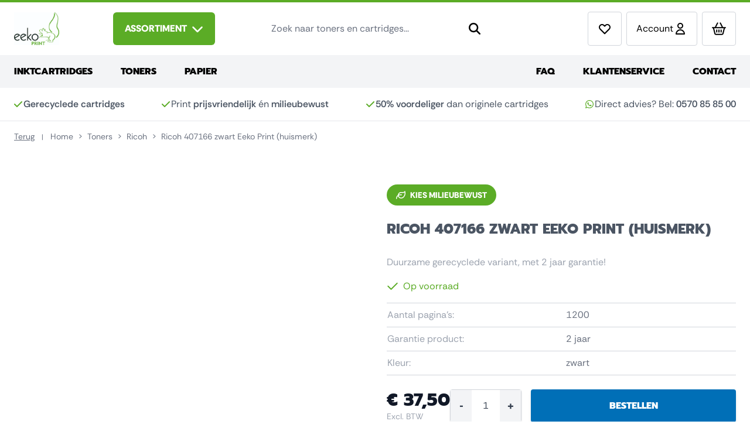

--- FILE ---
content_type: text/html; charset=UTF-8
request_url: https://eekoprint.nl/toners/ricoh/ricoh-407166-zwart-eeko-print
body_size: 71699
content:
<!doctype html>
<html lang="nl">
<head prefix="og: http://ogp.me/ns# fb: http://ogp.me/ns/fb# product: http://ogp.me/ns/product#">
    <meta charset="utf-8"/>
<meta name="title" content="Ricoh 407166 toner zwart Eeko Print"/>
<meta name="description" content="De Ricoh 407166 toner zwart Eeko Print is een remanufactured tonercartridge.  Voor de productie van deze Ricoh 407166 zijn lege cartridges als basis gebruikt. Hiermee biedt Eeko Print u een milieubewuste en voordelige manier van printen."/>
<meta name="keywords" content="Recycling, toner, cartridge, duurzaam, hergebruikt, lage prijs, origineel, gerecycled,  inkt, printer, inkoopvoordeel, milieubewust, circulair, recycle, voordelig, refurbished, huismerk, kwaliteit, OEM, garantie.
De Ricoh 407166 toner zwart Eeko Print is een remanufactured tonercartridge.  Voor de productie van deze remanufactured Ricoh 407166 zijn lege cartridges als basis gebruikt.&lt;br&gt; Hiermee biedt Eeko Print u een milieubewuste en voordelige manier van printen.&lt;br&gt;&lt;br&gt; 

Capaciteit is 1.200 pagina&#039;s.&lt;br&gt;&lt;br&gt;

Deze toner is geschikt voor gebruik in de volgende Ricoh printers:&lt;br&gt;
Aficio SP 100, &lt;br&gt;
Aficio SP 100 e, &lt;br&gt;
Aficio SP 100SF e, &lt;br&gt;
Aficio SP 100SU e, &lt;br&gt;
Aficio SP 112, &lt;br&gt;
Aficio SP 112SF, &lt;br&gt;
Aficio SP 112SU.&lt;br&gt;&lt;br&gt;

Na aanschaf ontvangt u 2 jaar lang 100% garantie.
"/>
<meta name="robots" content="INDEX,FOLLOW"/>
<meta name="viewport" content="width=device-width, initial-scale=1"/>
<title>Ricoh 407166 toner zwart Eeko Print</title>
<link  rel="stylesheet" type="text/css"  media="all" href="https://eekoprint.nl/static/version1761806179/_cache/merged/20148456e942f7196ba140d45622549d.min.css" />
<link rel="preload" as="font" crossorigin="anonymous" href="https://eekoprint.nl/static/version1761806179/frontend/Batao/EekoPrint/nl_NL/fonts/prompt/extrabold/Prompt-ExtraBold.woff2" />
<link rel="preload" as="font" crossorigin="anonymous" href="https://eekoprint.nl/static/version1761806179/frontend/Batao/EekoPrint/nl_NL/fonts/rethinksans/regular/RethinkSans-Regular.woff2" />
<link rel="preload" as="font" crossorigin="anonymous" href="https://eekoprint.nl/static/version1761806179/frontend/Batao/EekoPrint/nl_NL/fonts/rethinksans/semibold/RethinkSans-SemiBold.woff2" />
<link rel="preload" as="font" crossorigin="anonymous" href="https://eekoprint.nl/static/version1761806179/frontend/Batao/EekoPrint/nl_NL/fonts/rethinksans/extrabold/RethinkSans-ExtraBold.woff2" />
<link  rel="icon" type="image/x-icon" href="https://eekoprint.nl/media/favicon/default/logo_eekoprint.png" />
<link  rel="shortcut icon" type="image/x-icon" href="https://eekoprint.nl/media/favicon/default/logo_eekoprint.png" />
             <script>
    var BASE_URL = 'https://eekoprint.nl/';
    var THEME_PATH = 'https://eekoprint.nl/static/version1761806179/frontend/Batao/EekoPrint/nl_NL';
    var COOKIE_CONFIG = {
        "expires": null,
        "path": "\u002F",
        "domain": ".eekoprint.nl",
        "secure": true,
        "lifetime": "3600",
        "cookie_restriction_enabled": false    };
    var CURRENT_STORE_CODE = 'nederlands';
    var CURRENT_WEBSITE_ID = '1';

    window.hyva = window.hyva || {}

    window.cookie_consent_groups = window.cookie_consent_groups || {}
    window.cookie_consent_groups['necessary'] = true;

    window.cookie_consent_config = window.cookie_consent_config || {};
    window.cookie_consent_config['necessary'] = [].concat(
        window.cookie_consent_config['necessary'] || [],
        [
            'user_allowed_save_cookie',
            'form_key',
            'mage-messages',
            'private_content_version',
            'mage-cache-sessid',
            'last_visited_store',
            'section_data_ids'
        ]
    );</script> <script>
    'use strict';
    (function( hyva, undefined ) {

        function lifetimeToExpires(options, defaults) {

            const lifetime = options.lifetime || defaults.lifetime;

            if (lifetime) {
                const date = new Date;
                date.setTime(date.getTime() + lifetime * 1000);
                return date;
            }

            return null;
        }

        function generateRandomString() {

            const allowedCharacters = '0123456789abcdefghijklmnopqrstuvwxyzABCDEFGHIJKLMNOPQRSTUVWXYZ',
                length = 16;

            let formKey = '',
                charactersLength = allowedCharacters.length;

            for (let i = 0; i < length; i++) {
                formKey += allowedCharacters[Math.round(Math.random() * (charactersLength - 1))]
            }

            return formKey;
        }

        const sessionCookieMarker = {noLifetime: true}

        const cookieTempStorage = {};

        const internalCookie = {
            get(name) {
                const v = document.cookie.match('(^|;) ?' + name + '=([^;]*)(;|$)');
                return v ? v[2] : null;
            },
            set(name, value, days, skipSetDomain) {
                let expires,
                    path,
                    domain,
                    secure,
                    samesite;

                const defaultCookieConfig = {
                    expires: null,
                    path: '/',
                    domain: null,
                    secure: false,
                    lifetime: null,
                    samesite: 'lax'
                };

                const cookieConfig = window.COOKIE_CONFIG || {};

                expires = days && days !== sessionCookieMarker
                    ? lifetimeToExpires({lifetime: 24 * 60 * 60 * days, expires: null}, defaultCookieConfig)
                    : lifetimeToExpires(window.COOKIE_CONFIG, defaultCookieConfig) || defaultCookieConfig.expires;

                path = cookieConfig.path || defaultCookieConfig.path;
                domain = !skipSetDomain && (cookieConfig.domain || defaultCookieConfig.domain);
                secure = cookieConfig.secure || defaultCookieConfig.secure;
                samesite = cookieConfig.samesite || defaultCookieConfig.samesite;

                document.cookie = name + "=" + encodeURIComponent(value) +
                    (expires && days !== sessionCookieMarker ? '; expires=' + expires.toGMTString() : '') +
                    (path ? '; path=' + path : '') +
                    (domain ? '; domain=' + domain : '') +
                    (secure ? '; secure' : '') +
                    (samesite ? '; samesite=' + samesite : 'lax');
            },
            isWebsiteAllowedToSaveCookie() {
                const allowedCookies = this.get('user_allowed_save_cookie');
                if (allowedCookies) {
                    const allowedWebsites = JSON.parse(unescape(allowedCookies));

                    return allowedWebsites[CURRENT_WEBSITE_ID] === 1;
                }
                return false;
            },
            getGroupByCookieName(name) {
                const cookieConsentConfig = window.cookie_consent_config || {};
                let group = null;
                for (let prop in cookieConsentConfig) {
                    if (!cookieConsentConfig.hasOwnProperty(prop)) continue;
                    if (cookieConsentConfig[prop].includes(name)) {
                        group = prop;
                        break;
                    }
                }
                return group;
            },
            isCookieAllowed(name) {
                const cookieGroup = this.getGroupByCookieName(name);
                return cookieGroup
                    ? window.cookie_consent_groups[cookieGroup]
                    : this.isWebsiteAllowedToSaveCookie();
            },
            saveTempStorageCookies() {
                for (const [name, data] of Object.entries(cookieTempStorage)) {
                    if (this.isCookieAllowed(name)) {
                        this.set(name, data['value'], data['days'], data['skipSetDomain']);
                        delete cookieTempStorage[name];
                    }
                }
            }
        };

        hyva.getCookie = (name) => {
            const cookieConfig = window.COOKIE_CONFIG || {};

            if (cookieConfig.cookie_restriction_enabled && ! internalCookie.isCookieAllowed(name)) {
                return cookieTempStorage[name] ? cookieTempStorage[name]['value'] : null;
            }

            return internalCookie.get(name);
        }

        hyva.setCookie = (name, value, days, skipSetDomain) => {
            const cookieConfig = window.COOKIE_CONFIG || {};

            if (cookieConfig.cookie_restriction_enabled && ! internalCookie.isCookieAllowed(name)) {
                cookieTempStorage[name] = {value, days, skipSetDomain};
                return;
            }
            return internalCookie.set(name, value, days, skipSetDomain);
        }


        hyva.setSessionCookie = (name, value, skipSetDomain) => {
            return hyva.setCookie(name, value, sessionCookieMarker, skipSetDomain)
        }

        hyva.getBrowserStorage = () => {
            const browserStorage = window.localStorage || window.sessionStorage;
            if (!browserStorage) {
                console.warn('Browser Storage is unavailable');
                return false;
            }
            try {
                browserStorage.setItem('storage_test', '1');
                browserStorage.removeItem('storage_test');
            } catch (error) {
                console.warn('Browser Storage is not accessible', error);
                return false;
            }
            return browserStorage;
        }

        hyva.postForm = (postParams) => {
            const form = document.createElement("form");

            let data = postParams.data;

            if (! postParams.skipUenc && ! data.uenc) {
                data.uenc = btoa(window.location.href);
            }
            form.method = "POST";
            form.action = postParams.action;

            Object.keys(postParams.data).map(key => {
                const field = document.createElement("input");
                field.type = 'hidden'
                field.value = postParams.data[key];
                field.name = key;
                form.appendChild(field);
            });

            const form_key = document.createElement("input");
            form_key.type = 'hidden';
            form_key.value = hyva.getFormKey();
            form_key.name="form_key";
            form.appendChild(form_key);

            document.body.appendChild(form);

            form.submit();
        }

        hyva.getFormKey = function () {
            let formKey = hyva.getCookie('form_key');

            if (!formKey) {
                formKey = generateRandomString();
                hyva.setCookie('form_key', formKey);
            }

            return formKey;
        }

        hyva.formatPrice = (value, showSign, options = {}) => {
            const groupSeparator = options.groupSeparator;
            const decimalSeparator = options.decimalSeparator
            delete options.groupSeparator;
            delete options.decimalSeparator;
            const formatter = new Intl.NumberFormat(
                'nl\u002DNL',
                Object.assign({
                    style: 'currency',
                    currency: 'EUR',
                    signDisplay: showSign ? 'always' : 'auto'
                }, options)
            );
            return (typeof Intl.NumberFormat.prototype.formatToParts === 'function') ?
                formatter.formatToParts(value).map(({type, value}) => {
                    switch (type) {
                        case 'currency':
                            return '\u20AC' || value;
                        case 'minusSign':
                            return '- ';
                        case 'plusSign':
                            return '+ ';
                        case 'group':
                            return groupSeparator !== undefined ? groupSeparator : value;
                        case 'decimal':
                            return decimalSeparator !== undefined ? decimalSeparator : value;
                        default :
                            return value;
                    }
                }).reduce((string, part) => string + part) :
                formatter.format(value);
        }

 const formatStr = function (str, nStart) {
            const args = Array.from(arguments).slice(2);

            return str.replace(/(%+)([0-9]+)/g, (m, p, n) => {
                const idx = parseInt(n) - nStart;

                if (args[idx] === null || args[idx] === void 0) {
                    return m;
                }
                return p.length % 2
                    ? p.slice(0, -1).replace('%%', '%') + args[idx]
                    : p.replace('%%', '%') + n;
            })
        }

 hyva.str = function (string) {
            const args = Array.from(arguments);
            args.splice(1, 0, 1);

            return formatStr.apply(undefined, args);
        }

 hyva.strf = function () {
            const args = Array.from(arguments);
            args.splice(1, 0, 0);

            return formatStr.apply(undefined, args);
        }

        /**
         * Take a html string as `content` parameter and
         * extract an element from the DOM to replace in
         * the current page under the same selector,
         * defined by `targetSelector`
         */
        hyva.replaceDomElement = (targetSelector, content) => {
            
            const parser = new DOMParser();
            const doc = parser.parseFromString(content, 'text/html');
            const contentNode = doc.querySelector(targetSelector);

            
            if (!contentNode || !document.querySelector(targetSelector)) {
                return;
            }

             hyva.activateScripts(contentNode);
             document.querySelector(targetSelector).replaceWith(contentNode);

            
            window.dispatchEvent(new CustomEvent("reload-customer-section-data"));
            hyva.initMessages();
        }

        hyva.removeScripts = (contentNode) => {
            const scripts = contentNode.getElementsByTagName('script');
            for (let i = 0; i < scripts.length; i++) {
                scripts[i].parentNode.removeChild(scripts[i]);
            }
            const templates = contentNode.getElementsByTagName('template');
            for (let i = 0; i < templates.length; i++) {
                const container = document.createElement('div');
                container.innerHTML = templates[i].innerHTML;
                hyva.removeScripts(container);
                templates[i].innerHTML = container.innerHTML;
            }
        }

        hyva.activateScripts = (contentNode) => {
 const scripts = Array.from(contentNode.getElementsByTagName('script'));

            
            for (const original of scripts) {
                const script = document.createElement('script');
                original.type && (script.type = original.type);
                script.innerHTML = original.innerHTML;

                
                original.parentNode.removeChild(original)

                
                document.head.appendChild(script);
            }

            return contentNode;
        }

 const replace = {['+']: '-', ['/']: '_', ['=']: ','};
        hyva.getUenc = () => btoa(window.location.href).replace(/[+/=]/g, match => replace[match]);

        let currentTrap;

        const focusableElements = (rootElement) => {
            const selector = 'button, [href], input, select, textarea, details, [tabindex]:not([tabindex="-1"]';
            return Array.from(rootElement.querySelectorAll(selector))
                .filter(el => {
                    return el.style.display !== 'none'
                        && !el.disabled
                        && el.tabIndex !== -1
                        && (el.offsetWidth || el.offsetHeight || el.getClientRects().length)
                })
        }

        const focusTrap = (e) => {
            const isTabPressed = e.key === 'Tab' || e.keyCode === 9;
            if (!isTabPressed) return;

            const focusable = focusableElements(currentTrap)
            const firstFocusableElement = focusable[0]
            const lastFocusableElement = focusable[focusable.length - 1]

            e.shiftKey
                ? document.activeElement === firstFocusableElement && (lastFocusableElement.focus(), e.preventDefault())
                : document.activeElement === lastFocusableElement && (firstFocusableElement.focus(), e.preventDefault())
        };

        hyva.releaseFocus = (rootElement) => {
            if (currentTrap && (!rootElement || rootElement === currentTrap)) {
                currentTrap.removeEventListener('keydown', focusTrap)
                currentTrap = null
            }
        }
        hyva.trapFocus = (rootElement) => {
            if (!rootElement) return;
            hyva.releaseFocus()
            currentTrap = rootElement
            rootElement.addEventListener('keydown', focusTrap)
            const firstElement = focusableElements(rootElement)[0]
            firstElement && firstElement.focus()
        }

 hyva.safeParseNumber = (rawValue) => {
            const number = rawValue ? parseFloat(rawValue) : null;

            return Array.isArray(number) || isNaN(number) ? rawValue : number;
        }

 const toCamelCase = s => s.split('_').map(word => word.charAt(0).toUpperCase() + word.slice(1)).join('');
        hyva.createBooleanObject = (name, value = false, additionalMethods = {}) => {

            const camelCase = toCamelCase(name);
 const key = '__hyva_bool_' + name

            return new Proxy(Object.assign(
                additionalMethods,
                {
                    [key]: !!value,
                    [name]() {return !!this[key]},
                    ['!' + name]() {return !this[key]}, 
                    ['not' + camelCase]() {return !this[key]},
                    ['toggle' + camelCase]() {this[key] = !this[key]},
                    [`set${camelCase}True`]() {this[key] = true},
                    [`set${camelCase}False`]() {this[key] = false},
                }
            ), {
                set(target, prop, value) {
                    return prop === name
                        ? (target[key] = !!value)
                        : Reflect.set(...arguments);
                }
            })
        }

                hyva.alpineInitialized = (fn) => window.addEventListener('alpine:initialized', fn, {once: true})
        window.addEventListener('alpine:init', () => Alpine.data('{}', () => ({})), {once: true});
         window.addEventListener('user-allowed-save-cookie', () => internalCookie.saveTempStorageCookies())

    }( window.hyva = window.hyva || {} ));</script> <script>
    if (!window.IntersectionObserver) {
        window.IntersectionObserver = function (callback) {
            this.observe = el => el && callback(this.takeRecords());
            this.takeRecords = () => [{isIntersecting: true, intersectionRatio: 1}];
            this.disconnect = () => {};
            this.unobserve = () => {};
        }
    }</script> <meta property="og:type" content="product" /><meta property="og:title" content="Ricoh&#x20;407166&#x20;zwart&#x20;Eeko&#x20;Print&#x20;&#x28;huismerk&#x29;" /><meta property="og:image" content="https://eekoprint.nl/media/catalog/product/cache/cef71292e679f8ed7e62ddd9e8e67a30/4/0/407166n.png" /><meta property="og:description" content="Duurzame&#x20;gerecyclede&#x20;variant,&#x20;met&#x20;2&#x20;jaar&#x20;garantie&#x21;" /><meta property="og:url" content="https://eekoprint.nl/toners/ricoh/ricoh-407166-zwart-eeko-print" /> <meta property="product:price:amount" content="37.5"/> <meta property="product:price:currency" content="EUR"/>  <script>
    window.addEventListener('init-external-scripts', () => {
        if (window._amPurifyLoaded) {
            return;
        }

        
        const script = document.createElement('script');
        script.src = 'https://eekoprint.nl/static/version1761806179/frontend/Batao/EekoPrint/nl_NL/Amasty_XsearchHyvaCompatibility/js/purify.min.js';
        script.async = true;
        document.body.appendChild(script);

        window._amPurifyLoaded = true;

        script.onload = () => {
            
            window.dispatchEvent(new CustomEvent('amPurifyLoaded', {}));
        }
    }, { once: true, passive: true });</script> <script>
    (function () {
        let amSwiperProcessed = false;

        window.addEventListener('load-amswiper', () => {
            if (amSwiperProcessed) {
                window?.Swiper && window.dispatchEvent(new CustomEvent('amswiper-loaded', {}));
                return;
            }

            const script = document.createElement('script');
            script.src = 'https://eekoprint.nl/static/version1761806179/frontend/Batao/EekoPrint/nl_NL/Amasty_LibSwiperJs/js/vendor/swiper/swiper.min.js';
            script.async = true;
            document.body.appendChild(script);

            amSwiperProcessed = true;

            script.onload = () => {
                window.dispatchEvent(new CustomEvent('amswiper-loaded', {}));
            }

            const stylesHref = 'https://eekoprint.nl/static/version1761806179/frontend/Batao/EekoPrint/nl_NL/Amasty_LibSwiperJs/vendor/swiper/swiper.min.css';

            if (document.querySelector(`link[href="${stylesHref}"]`)) {
                return;
            }

            const styles = document.createElement('link');
            styles.rel = 'stylesheet';
            styles.type = 'text/css';
            styles.href = stylesHref;

            document.head.appendChild(styles);
        });
    }());</script></head>
<body id="html-body" itemtype="https://schema.org/Product" itemscope="itemscope" class="catalog-product-view product-ricoh-407166-zwart-eeko-print categorypath-toners-ricoh category-ricoh page-layout-1column">
 <input name="form_key" type="hidden" value="1r7SQNl8JmCYSoDy" />
    <noscript>
        <section class="message global noscript border-b-2 border-blue-500 bg-blue-50 shadow-none m-0 px-0 rounded-none font-normal">
            <div class="container text-center">
                <p>
                    <strong>JavaScript lijkt te zijn uitgeschakeld in uw browser.</strong>
                    <span>
                        Voor de beste gebruikerservaring, zorg ervoor dat javascript ingeschakeld is voor uw browser.                    </span>
                </p>
            </div>
        </section>
    </noscript>


<script>
    document.body.addEventListener('touchstart', () => {}, {passive: true})
</script>
 <div class="page-wrapper"> <header class="page-header"><a class="action skip sr-only focus:not-sr-only focus:absolute focus:z-40 focus:bg-white
   contentarea"
   href="#contentarea">
    <span>
        Ga naar de inhoud    </span>
</a><script>
    function initHeader () {
        return {
            searchOpen: false,
            cart: {},
            isCartOpen: false,
            getData(data) {
                if (data.cart) { this.cart = data.cart }
            },
            isCartEmpty() {
                return !this.cart.summary_count
            },
            toggleCart(event) {
                if (event.detail && event.detail.isOpen !== undefined) {
                    this.isCartOpen = event.detail.isOpen
                    if (!this.isCartOpen && this.$refs && this.$refs.cartButton) {
                        this.$refs.cartButton.focus()
                    }
                } else {
                                        this.isCartOpen = true
                }
            }
        }
    }
    function initCompareHeader() {
        return {
            compareProducts: null,
            itemCount: 0,
            receiveCompareData(data) {
                if (data['compare-products']) {
                    this.compareProducts = data['compare-products'];
                    this.itemCount = this.compareProducts.count;
                }
            }
        }
    }
</script>
<div id="header"
     class="relative z-30 w-full bg-container-lighter border-container-lighter border-t-4 border-lush-green"
     x-data="initHeader()"
     @private-content-loaded.window="getData(event.detail.data)"
>
    <div class="container flex flex-wrap lg:flex-nowrap items-center w-full px-6 py-4 mx-auto mt-0 gap-y-4 md:gap-y-0">
        <!--Logo-->
        <div class="order-1 w-full sm:w-auto sm:order-2 lg:order-1">
    <a
        class="flex items-center justify-center text-xl font-medium tracking-wide text-gray-800
            no-underline hover:no-underline font-title"
        href="https://eekoprint.nl/"
        aria-label="Go&#x20;to&#x20;Home&#x20;page"
    >
        <img
            src="https://eekoprint.nl/media/logo/stores/4/Eeko2015_Vertical_Print.jpg"
            alt="Eeko&#x20;Print"
            class="max-h-12 object-contain md:object-left lg:max-h-14"
            width="137"            height="100"            loading="eager"
        />
            </a>
</div>
        <!--Main Navigation-->
        <nav
    x-data="initMenuMobile_69064c0c62dfd()"
    @load.window="setActiveMenu($root)"
    @keydown.window.escape="closeMenu()"
    class="z-20 order-2 sm:order-1 lg:order-2 navigation lg:hidden"
    aria-label="Site&#x20;navigation"
    role="navigation"
>
    <!-- mobile -->
    <button
        x-ref="mobileMenuTrigger"
        @click="openMenu()"
        :class="{'overflow-x-hidden overflow-y-auto fixed top-0 left-0 w-full' : open, 'p-4 outline-offset-2 border border-gray-300 rounded sm:mr-4' : !open}"
        type="button"
        aria-label="Open&#x20;menu"
        aria-haspopup="menu"
        :aria-expanded="open"
        :hidden="open"
    >
        <svg xmlns="http://www.w3.org/2000/svg" fill="none" viewBox="0 0 24 24" stroke-width="2" stroke="currentColor" class="w-6 h-6" width="48" height="48" :class="{ 'hidden' : open, 'block': !open }" aria-hidden="true">
  <path stroke-linecap="round" stroke-linejoin="round" d="M4 6h16M4 12h16M4 18h16"/>
</svg>
    </button>
    <div
        x-ref="mobileMenuNavLinks"
        class="
            fixed top-0 right-0 w-full h-full p-1 hidden
            flex-col border-t border-container bg-container-lighter
            overflow-y-auto overflow-x-hidden
        "
        :class="{ 'flex': open, 'hidden': !open }"
        :aria-hidden="open ? 'false' : 'true'"
        role="dialog"
        aria-modal="true"
    >
        <ul
            class="border-t flex flex-col gap-y-1 mt-16"
            aria-label="Site&#x20;navigation&#x20;links"
        >
                            <li
                    data-child-id="category-node-24497-main"
                    class="level-0"
                >
                    <div
                        class="flex items-center transition-transform duration-150 ease-in-out transform"
                        :class="{
                            '-translate-x-full' : mobilePanelActiveId,
                            'translate-x-0' : !mobilePanelActiveId
                        }"
                    >
                        <a
                            class="flex items-center w-full px-8 py-4 border-b cursor-pointer
                                bg-container-lighter border-container level-0 hover:underline focus:ring-0
                            "
                            href="https://eekoprint.nl/toners"
                            title="Toners"
                        >
                            Toners                        </a>
                                                    <button
                                @click="openSubcategory('category-node-24497')"
                                class="absolute right-0 flex items-center justify-center w-11 h-11 mr-8 cursor-pointer
                                bg-container-lighter border-container"
                                aria-label="Open&#x20;Toners&#x20;subcategories"
                                aria-haspopup="true"
                                :aria-expanded="mobilePanelActiveId === 'category-node-24497'"
                            >
                                <div class="w-8 h-8 border rounded">
                                    <svg xmlns="http://www.w3.org/2000/svg" fill="none" viewBox="0 0 24 24" stroke-width="2" stroke="currentColor" class="w-full h-full p-1" width="24" height="24" aria-hidden="true">
  <path stroke-linecap="round" stroke-linejoin="round" d="M9 5l7 7-7 7"/>
</svg>
                                </div>
                            </button>
                                            </div>
                                            <div
                            data-child-id="category-node-24497"
                            class="absolute top-0 right-0 z-10 flex flex-col gap-1 w-full h-full p-1 bg-container-lighter"
                            :class="{
                                'hidden': mobilePanelActiveId !== 'category-node-24497'
                            }"
                        >
                            <ul
                                class="mt-16 transition-transform duration-200 ease-in-out translate-x-full transform"
                                :class="{
                                    'translate-x-full' : mobilePanelActiveId !== 'category-node-24497',
                                    'translate-x-0' : mobilePanelActiveId === 'category-node-24497',
                                }"
                                aria-label="Subcategories"
                            >
                                <li>
                                    <button
                                        type="button"
                                        class="flex items-center px-8 py-4 border-b cursor-pointer bg-container border-container w-full border-t"
                                        @click="backToMainCategories('category-node-24497-main')"
                                        aria-label="Back&#x20;to&#x20;main&#x20;categories"
                                    >
                                        <svg xmlns="http://www.w3.org/2000/svg" fill="none" viewBox="0 0 24 24" stroke-width="2" stroke="currentColor" width="24" height="24" aria-hidden="true">
  <path stroke-linecap="round" stroke-linejoin="round" d="M15 19l-7-7 7-7"/>
</svg>
                                        <span class="ml-4">
                                            Toners                                        </span>
                                    </button>
                                </li>
                                <li>
                                    <a
                                        href="https://eekoprint.nl/toners"
                                        title="Toners"
                                        class="flex items-center w-full px-8 py-4 border-b cursor-pointer
                                            bg-container-lighter border-container
                                        "
                                    >
                                        <span class="ml-10">
                                            Bekijk alles                                        </span>
                                    </a>
                                </li>
                                                                    <li>
                                        <a
                                            href="https://eekoprint.nl/toners/brother"
                                            title="Brother"
                                            class="flex items-center w-full px-8 py-4 border-b cursor-pointer
                                                bg-container-lighter border-container hover:underline focus:ring-0
                                            "
                                        >
                                            <span class="ml-10 text-base text-gray-700">
                                                Brother                                            </span>
                                        </a>
                                    </li>
                                                                    <li>
                                        <a
                                            href="https://eekoprint.nl/toners/canon"
                                            title="Canon"
                                            class="flex items-center w-full px-8 py-4 border-b cursor-pointer
                                                bg-container-lighter border-container hover:underline focus:ring-0
                                            "
                                        >
                                            <span class="ml-10 text-base text-gray-700">
                                                Canon                                            </span>
                                        </a>
                                    </li>
                                                                    <li>
                                        <a
                                            href="https://eekoprint.nl/toners/dell"
                                            title="DELL"
                                            class="flex items-center w-full px-8 py-4 border-b cursor-pointer
                                                bg-container-lighter border-container hover:underline focus:ring-0
                                            "
                                        >
                                            <span class="ml-10 text-base text-gray-700">
                                                DELL                                            </span>
                                        </a>
                                    </li>
                                                                    <li>
                                        <a
                                            href="https://eekoprint.nl/toners/epson"
                                            title="Epson"
                                            class="flex items-center w-full px-8 py-4 border-b cursor-pointer
                                                bg-container-lighter border-container hover:underline focus:ring-0
                                            "
                                        >
                                            <span class="ml-10 text-base text-gray-700">
                                                Epson                                            </span>
                                        </a>
                                    </li>
                                                                    <li>
                                        <a
                                            href="https://eekoprint.nl/toners/hp"
                                            title="HP"
                                            class="flex items-center w-full px-8 py-4 border-b cursor-pointer
                                                bg-container-lighter border-container hover:underline focus:ring-0
                                            "
                                        >
                                            <span class="ml-10 text-base text-gray-700">
                                                HP                                            </span>
                                        </a>
                                    </li>
                                                                    <li>
                                        <a
                                            href="https://eekoprint.nl/toners/ibm"
                                            title="IBM"
                                            class="flex items-center w-full px-8 py-4 border-b cursor-pointer
                                                bg-container-lighter border-container hover:underline focus:ring-0
                                            "
                                        >
                                            <span class="ml-10 text-base text-gray-700">
                                                IBM                                            </span>
                                        </a>
                                    </li>
                                                                    <li>
                                        <a
                                            href="https://eekoprint.nl/toners/minolta"
                                            title="Konica&#x20;Minolta"
                                            class="flex items-center w-full px-8 py-4 border-b cursor-pointer
                                                bg-container-lighter border-container hover:underline focus:ring-0
                                            "
                                        >
                                            <span class="ml-10 text-base text-gray-700">
                                                Konica Minolta                                            </span>
                                        </a>
                                    </li>
                                                                    <li>
                                        <a
                                            href="https://eekoprint.nl/toners/kyocera-mita"
                                            title="Kyocera"
                                            class="flex items-center w-full px-8 py-4 border-b cursor-pointer
                                                bg-container-lighter border-container hover:underline focus:ring-0
                                            "
                                        >
                                            <span class="ml-10 text-base text-gray-700">
                                                Kyocera                                            </span>
                                        </a>
                                    </li>
                                                                    <li>
                                        <a
                                            href="https://eekoprint.nl/toners/lexmark"
                                            title="Lexmark"
                                            class="flex items-center w-full px-8 py-4 border-b cursor-pointer
                                                bg-container-lighter border-container hover:underline focus:ring-0
                                            "
                                        >
                                            <span class="ml-10 text-base text-gray-700">
                                                Lexmark                                            </span>
                                        </a>
                                    </li>
                                                                    <li>
                                        <a
                                            href="https://eekoprint.nl/toners/oki"
                                            title="OKI"
                                            class="flex items-center w-full px-8 py-4 border-b cursor-pointer
                                                bg-container-lighter border-container hover:underline focus:ring-0
                                            "
                                        >
                                            <span class="ml-10 text-base text-gray-700">
                                                OKI                                            </span>
                                        </a>
                                    </li>
                                                                    <li>
                                        <a
                                            href="https://eekoprint.nl/toners/panasonic"
                                            title="Panasonic"
                                            class="flex items-center w-full px-8 py-4 border-b cursor-pointer
                                                bg-container-lighter border-container hover:underline focus:ring-0
                                            "
                                        >
                                            <span class="ml-10 text-base text-gray-700">
                                                Panasonic                                            </span>
                                        </a>
                                    </li>
                                                                    <li>
                                        <a
                                            href="https://eekoprint.nl/toners/ricoh"
                                            title="Ricoh"
                                            class="flex items-center w-full px-8 py-4 border-b cursor-pointer
                                                bg-container-lighter border-container hover:underline focus:ring-0
                                            "
                                        >
                                            <span class="ml-10 text-base text-gray-700">
                                                Ricoh                                            </span>
                                        </a>
                                    </li>
                                                                    <li>
                                        <a
                                            href="https://eekoprint.nl/toners/samsung"
                                            title="Samsung"
                                            class="flex items-center w-full px-8 py-4 border-b cursor-pointer
                                                bg-container-lighter border-container hover:underline focus:ring-0
                                            "
                                        >
                                            <span class="ml-10 text-base text-gray-700">
                                                Samsung                                            </span>
                                        </a>
                                    </li>
                                                                    <li>
                                        <a
                                            href="https://eekoprint.nl/toners/sharp"
                                            title="Sharp"
                                            class="flex items-center w-full px-8 py-4 border-b cursor-pointer
                                                bg-container-lighter border-container hover:underline focus:ring-0
                                            "
                                        >
                                            <span class="ml-10 text-base text-gray-700">
                                                Sharp                                            </span>
                                        </a>
                                    </li>
                                                                    <li>
                                        <a
                                            href="https://eekoprint.nl/toners/toshiba"
                                            title="Toshiba"
                                            class="flex items-center w-full px-8 py-4 border-b cursor-pointer
                                                bg-container-lighter border-container hover:underline focus:ring-0
                                            "
                                        >
                                            <span class="ml-10 text-base text-gray-700">
                                                Toshiba                                            </span>
                                        </a>
                                    </li>
                                                                    <li>
                                        <a
                                            href="https://eekoprint.nl/toners/xerox"
                                            title="Xerox"
                                            class="flex items-center w-full px-8 py-4 border-b cursor-pointer
                                                bg-container-lighter border-container hover:underline focus:ring-0
                                            "
                                        >
                                            <span class="ml-10 text-base text-gray-700">
                                                Xerox                                            </span>
                                        </a>
                                    </li>
                                                            </ul>
                            <button
                                @click="closeMenu()"
                                class="absolute flex justify-end w-16 self-end mb-1 transition-none"
                                aria-label="Close&#x20;menu"
                            >
                                <svg xmlns="http://www.w3.org/2000/svg" fill="none" viewBox="0 0 24 24" stroke-width="2" stroke="currentColor" class="hidden p-4" width="64" height="64" :class="{ 'hidden' : !open, 'block': open }" aria-hidden="true">
  <path stroke-linecap="round" stroke-linejoin="round" d="M6 18L18 6M6 6l12 12"/>
</svg>
                            </button>
                        </div>
                                    </li>
                            <li
                    data-child-id="category-node-24499-main"
                    class="level-0"
                >
                    <div
                        class="flex items-center transition-transform duration-150 ease-in-out transform"
                        :class="{
                            '-translate-x-full' : mobilePanelActiveId,
                            'translate-x-0' : !mobilePanelActiveId
                        }"
                    >
                        <a
                            class="flex items-center w-full px-8 py-4 border-b cursor-pointer
                                bg-container-lighter border-container level-0 hover:underline focus:ring-0
                            "
                            href="https://eekoprint.nl/cartridges"
                            title="Inkt"
                        >
                            Inkt                        </a>
                                                    <button
                                @click="openSubcategory('category-node-24499')"
                                class="absolute right-0 flex items-center justify-center w-11 h-11 mr-8 cursor-pointer
                                bg-container-lighter border-container"
                                aria-label="Open&#x20;Inkt&#x20;subcategories"
                                aria-haspopup="true"
                                :aria-expanded="mobilePanelActiveId === 'category-node-24499'"
                            >
                                <div class="w-8 h-8 border rounded">
                                    <svg xmlns="http://www.w3.org/2000/svg" fill="none" viewBox="0 0 24 24" stroke-width="2" stroke="currentColor" class="w-full h-full p-1" width="24" height="24" aria-hidden="true">
  <path stroke-linecap="round" stroke-linejoin="round" d="M9 5l7 7-7 7"/>
</svg>
                                </div>
                            </button>
                                            </div>
                                            <div
                            data-child-id="category-node-24499"
                            class="absolute top-0 right-0 z-10 flex flex-col gap-1 w-full h-full p-1 bg-container-lighter"
                            :class="{
                                'hidden': mobilePanelActiveId !== 'category-node-24499'
                            }"
                        >
                            <ul
                                class="mt-16 transition-transform duration-200 ease-in-out translate-x-full transform"
                                :class="{
                                    'translate-x-full' : mobilePanelActiveId !== 'category-node-24499',
                                    'translate-x-0' : mobilePanelActiveId === 'category-node-24499',
                                }"
                                aria-label="Subcategories"
                            >
                                <li>
                                    <button
                                        type="button"
                                        class="flex items-center px-8 py-4 border-b cursor-pointer bg-container border-container w-full border-t"
                                        @click="backToMainCategories('category-node-24499-main')"
                                        aria-label="Back&#x20;to&#x20;main&#x20;categories"
                                    >
                                        <svg xmlns="http://www.w3.org/2000/svg" fill="none" viewBox="0 0 24 24" stroke-width="2" stroke="currentColor" width="24" height="24" aria-hidden="true">
  <path stroke-linecap="round" stroke-linejoin="round" d="M15 19l-7-7 7-7"/>
</svg>
                                        <span class="ml-4">
                                            Inkt                                        </span>
                                    </button>
                                </li>
                                <li>
                                    <a
                                        href="https://eekoprint.nl/cartridges"
                                        title="Inkt"
                                        class="flex items-center w-full px-8 py-4 border-b cursor-pointer
                                            bg-container-lighter border-container
                                        "
                                    >
                                        <span class="ml-10">
                                            Bekijk alles                                        </span>
                                    </a>
                                </li>
                                                                    <li>
                                        <a
                                            href="https://eekoprint.nl/cartridges/brother"
                                            title="Brother"
                                            class="flex items-center w-full px-8 py-4 border-b cursor-pointer
                                                bg-container-lighter border-container hover:underline focus:ring-0
                                            "
                                        >
                                            <span class="ml-10 text-base text-gray-700">
                                                Brother                                            </span>
                                        </a>
                                    </li>
                                                                    <li>
                                        <a
                                            href="https://eekoprint.nl/cartridges/canon"
                                            title="Canon"
                                            class="flex items-center w-full px-8 py-4 border-b cursor-pointer
                                                bg-container-lighter border-container hover:underline focus:ring-0
                                            "
                                        >
                                            <span class="ml-10 text-base text-gray-700">
                                                Canon                                            </span>
                                        </a>
                                    </li>
                                                                    <li>
                                        <a
                                            href="https://eekoprint.nl/epson-1"
                                            title="Epson"
                                            class="flex items-center w-full px-8 py-4 border-b cursor-pointer
                                                bg-container-lighter border-container hover:underline focus:ring-0
                                            "
                                        >
                                            <span class="ml-10 text-base text-gray-700">
                                                Epson                                            </span>
                                        </a>
                                    </li>
                                                                    <li>
                                        <a
                                            href="https://eekoprint.nl/cartridges/hp"
                                            title="HP"
                                            class="flex items-center w-full px-8 py-4 border-b cursor-pointer
                                                bg-container-lighter border-container hover:underline focus:ring-0
                                            "
                                        >
                                            <span class="ml-10 text-base text-gray-700">
                                                HP                                            </span>
                                        </a>
                                    </li>
                                                            </ul>
                            <button
                                @click="closeMenu()"
                                class="absolute flex justify-end w-16 self-end mb-1 transition-none"
                                aria-label="Close&#x20;menu"
                            >
                                <svg xmlns="http://www.w3.org/2000/svg" fill="none" viewBox="0 0 24 24" stroke-width="2" stroke="currentColor" class="hidden p-4" width="64" height="64" :class="{ 'hidden' : !open, 'block': open }" aria-hidden="true">
  <path stroke-linecap="round" stroke-linejoin="round" d="M6 18L18 6M6 6l12 12"/>
</svg>
                            </button>
                        </div>
                                    </li>
                            <li
                    data-child-id="category-node-3970-main"
                    class="level-0"
                >
                    <div
                        class="flex items-center transition-transform duration-150 ease-in-out transform"
                        :class="{
                            '-translate-x-full' : mobilePanelActiveId,
                            'translate-x-0' : !mobilePanelActiveId
                        }"
                    >
                        <a
                            class="flex items-center w-full px-8 py-4 border-b cursor-pointer
                                bg-container-lighter border-container level-0 hover:underline focus:ring-0
                            "
                            href="https://eekoprint.nl/aanbiedingen"
                            title="Papier"
                        >
                            Papier                        </a>
                                                    <button
                                @click="openSubcategory('category-node-3970')"
                                class="absolute right-0 flex items-center justify-center w-11 h-11 mr-8 cursor-pointer
                                bg-container-lighter border-container"
                                aria-label="Open&#x20;Papier&#x20;subcategories"
                                aria-haspopup="true"
                                :aria-expanded="mobilePanelActiveId === 'category-node-3970'"
                            >
                                <div class="w-8 h-8 border rounded">
                                    <svg xmlns="http://www.w3.org/2000/svg" fill="none" viewBox="0 0 24 24" stroke-width="2" stroke="currentColor" class="w-full h-full p-1" width="24" height="24" aria-hidden="true">
  <path stroke-linecap="round" stroke-linejoin="round" d="M9 5l7 7-7 7"/>
</svg>
                                </div>
                            </button>
                                            </div>
                                            <div
                            data-child-id="category-node-3970"
                            class="absolute top-0 right-0 z-10 flex flex-col gap-1 w-full h-full p-1 bg-container-lighter"
                            :class="{
                                'hidden': mobilePanelActiveId !== 'category-node-3970'
                            }"
                        >
                            <ul
                                class="mt-16 transition-transform duration-200 ease-in-out translate-x-full transform"
                                :class="{
                                    'translate-x-full' : mobilePanelActiveId !== 'category-node-3970',
                                    'translate-x-0' : mobilePanelActiveId === 'category-node-3970',
                                }"
                                aria-label="Subcategories"
                            >
                                <li>
                                    <button
                                        type="button"
                                        class="flex items-center px-8 py-4 border-b cursor-pointer bg-container border-container w-full border-t"
                                        @click="backToMainCategories('category-node-3970-main')"
                                        aria-label="Back&#x20;to&#x20;main&#x20;categories"
                                    >
                                        <svg xmlns="http://www.w3.org/2000/svg" fill="none" viewBox="0 0 24 24" stroke-width="2" stroke="currentColor" width="24" height="24" aria-hidden="true">
  <path stroke-linecap="round" stroke-linejoin="round" d="M15 19l-7-7 7-7"/>
</svg>
                                        <span class="ml-4">
                                            Papier                                        </span>
                                    </button>
                                </li>
                                <li>
                                    <a
                                        href="https://eekoprint.nl/aanbiedingen"
                                        title="Papier"
                                        class="flex items-center w-full px-8 py-4 border-b cursor-pointer
                                            bg-container-lighter border-container
                                        "
                                    >
                                        <span class="ml-10">
                                            Bekijk alles                                        </span>
                                    </a>
                                </li>
                                                                    <li>
                                        <a
                                            href="https://eekoprint.nl/aanbiedingen/a4-papier"
                                            title="A4-papier"
                                            class="flex items-center w-full px-8 py-4 border-b cursor-pointer
                                                bg-container-lighter border-container hover:underline focus:ring-0
                                            "
                                        >
                                            <span class="ml-10 text-base text-gray-700">
                                                A4-papier                                            </span>
                                        </a>
                                    </li>
                                                                    <li>
                                        <a
                                            href="https://eekoprint.nl/aanbiedingen/a3-papier"
                                            title="A3-papier"
                                            class="flex items-center w-full px-8 py-4 border-b cursor-pointer
                                                bg-container-lighter border-container hover:underline focus:ring-0
                                            "
                                        >
                                            <span class="ml-10 text-base text-gray-700">
                                                A3-papier                                            </span>
                                        </a>
                                    </li>
                                                            </ul>
                            <button
                                @click="closeMenu()"
                                class="absolute flex justify-end w-16 self-end mb-1 transition-none"
                                aria-label="Close&#x20;menu"
                            >
                                <svg xmlns="http://www.w3.org/2000/svg" fill="none" viewBox="0 0 24 24" stroke-width="2" stroke="currentColor" class="hidden p-4" width="64" height="64" :class="{ 'hidden' : !open, 'block': open }" aria-hidden="true">
  <path stroke-linecap="round" stroke-linejoin="round" d="M6 18L18 6M6 6l12 12"/>
</svg>
                            </button>
                        </div>
                                    </li>
                                        <div class="header-links-mobile">
                    <style>#html-body [data-pb-style=BLU54YD]{background-position:left top;background-size:cover;background-repeat:no-repeat;background-attachment:scroll;align-self:stretch}#html-body [data-pb-style=IPXVXAS]{display:flex;width:100%}#html-body [data-pb-style=BHGRK9G]{justify-content:flex-start;display:flex;flex-direction:column;background-position:left top;background-size:cover;background-repeat:no-repeat;background-attachment:scroll;width:100%;align-self:stretch}</style><div class="pagebuilder-column-group" data-background-images="{}" data-content-type="column-group" data-appearance="default" data-grid-size="12" data-background-lazy-load="" data-element="main" data-pb-style="BLU54YD"><div class="pagebuilder-column-line" data-content-type="column-line" data-element="main" data-pb-style="IPXVXAS"><div class="pagebuilder-column" data-content-type="column" data-appearance="full-height" data-background-images="{}" data-background-lazy-load="" data-element="main" data-pb-style="BHGRK9G"><div data-content-type="text" data-appearance="default" data-element="main"><ul>
<li><a tabindex="0" href="https://eekoprint.nl/faq/" title="FAQ">FAQ</a></li>
<li><a tabindex="0" href="https://eekoprint.nl/klantenservice/" title="Klantenservice">Klantenservice</a></li>
<li><a tabindex="0" href="https://eekoprint.nl/contact/" title="Contact">Contact</a></li>
</ul></div></div></div></div>                </div>
                    </ul>
        <button
            @click="closeMenu()"
            class="absolute flex justify-end w-16 self-end mb-1"
            aria-label="Close&#x20;menu"
            type="button"
        >
            <svg xmlns="http://www.w3.org/2000/svg" fill="none" viewBox="0 0 24 24" stroke-width="2" stroke="currentColor" class="hidden p-4" width="64" height="64" :class="{ 'hidden' : !open, 'block': open }" aria-hidden="true">
  <path stroke-linecap="round" stroke-linejoin="round" d="M6 18L18 6M6 6l12 12"/>
</svg>
        </button>
    </div>
</nav>
<script>
    'use strict';

    const initMenuMobile_69064c0c62dfd = () => {
        return {
            mobilePanelActiveId: null,
            open: false,
            setActiveMenu(menuNode) {
                Array.from(menuNode.querySelectorAll('a')).filter(link => {
                    return link.href === window.location.href.split('?')[0];
                }).map(item => {
                    item.classList.add('underline');
                    item.closest('li.level-0') &&
                    item.closest('li.level-0').querySelector('a.level-0').classList.add('underline');
                });
            },
            openMenu() {
                this.open = true
                this.$nextTick(() => hyva.trapFocus(this.$refs['mobileMenuNavLinks']));
                // Prevent from body scrolling while mobile menu opened
                document.body.style.overflow = 'hidden';
            },
            closeMenu() {
                document.body.style.overflow = '';

                if (this.open) {
                    this.$nextTick(() => this.$refs['mobileMenuTrigger'].focus() || hyva.releaseFocus());
                }

                this.open = false
                this.mobilePanelActiveId = null
            },
            openSubcategory(index) {
                const menuNodeRef = document.querySelector('[data-child-id=' + index + ']')
                this.mobilePanelActiveId = this.mobilePanelActiveId === index ? 0 : index
                this.$nextTick(() => hyva.trapFocus(menuNodeRef))
            },
            backToMainCategories(index) {
                const menuNodeRef = document.querySelector('[data-child-id=' + index + ']')
                this.mobilePanelActiveId = 0
                this.$nextTick(() => {
                    hyva.trapFocus(this.$refs['mobileMenuNavLinks'])
                    menuNodeRef.querySelector('a').focus()
                })
            }
        }
    }
</script><div x-data="initMenuDesktop_69064c0c6b6ab()"
     x-init="setNavMinHeight()"
     class="z-10 order-2 sm:order-1 lg:order-2 hidden lg:flex"
>
    <!-- desktop -->
    <div x-ref="nav-desktop"
         @load.window="setActiveMenu($root)"
         class="hidden lg:block lg:px-8">
        <nav
            aria-label="Main&#x20;menu"
        >
            <button
                class="flex flex-row align-center bg-lush-green text-white text-md uppercase font-black px-5 items-center py-4 rounded-md"
                @click.prevent="headerMenuOpen = !headerMenuOpen"
                x-ref="headerMenuButton"
            >
                Assortiment                <svg class="w-5 h-5 text-white fill-current ml-2" xmlns="http://www.w3.org/2000/svg" viewBox="0 0 512 512"><!--!Font Awesome Free 6.7.2 by @fontawesome - https://fontawesome.com License - https://fontawesome.com/license/free Copyright 2025 Fonticons, Inc.--><path d="M233.4 406.6c12.5 12.5 32.8 12.5 45.3 0l192-192c12.5-12.5 12.5-32.8 0-45.3s-32.8-12.5-45.3 0L256 338.7 86.6 169.4c-12.5-12.5-32.8-12.5-45.3 0s-12.5 32.8 0 45.3l192 192z"/></svg>
            </button>
            <div class="absolute left-1/2 -translate-x-1/2 container w-screen lg:mt-4">
                <div class="relative flex flex-row"
                     :class="{'border border-gray-300 rounded-md': headerMenuOpen}"
                     :style="`min-height: ${navMinHeight}px;`"
                     x-cloak x-show="headerMenuOpen"
                >
                    <ul
                        class="w-1/4 bg-gray-100 flex flex-col justify-start flex-wrap gap-x-7 px-6 py-4 rounded-l-md"
                        @click.outside="headerMenuOpen = false"
                        @keydown.escape="headerMenuOpen = false; $refs.headerMenuButton.focus();"
                    >
                                                    <li class="level-0"
                                @mouseenter="hoverPanelActiveId = 'category-node-24497'"
                                @keyup.escape="hoverPanelActiveId = 0"
                            >
                                <a class="flex items-center text-md level-0"
                                   href="https://eekoprint.nl/toners"
                                   title="Toners"
                                   @mouseenter="setNavMinHeight()"
                                >
                                    <span class="w-full text-base font-heading font-black uppercase py-2 px-0.5">
                                        Toners                                    </span>
                                                                            <button
                                            type="button pointer-events-none"
                                            data-sr-button-id="category-node-24497"
                                            :aria-expanded="hoverPanelActiveId === 'category-node-24497' ? 'true' : 'false'"
                                            class="rounded p-1 text-white"
                                        >
                                            <svg xmlns="http://www.w3.org/2000/svg" viewBox="0 0 320 512" class="flex self-center h-5 w-5" width="24" height="24" role="img"><!--!Font Awesome Pro 6.7.2 by @fontawesome - https://fontawesome.com License - https://fontawesome.com/license (Commercial License) Copyright 2025 Fonticons, Inc.--><path d="M305 239c9.4 9.4 9.4 24.6 0 33.9L113 465c-9.4 9.4-24.6 9.4-33.9 0s-9.4-24.6 0-33.9l175-175L79 81c-9.4-9.4-9.4-24.6 0-33.9s24.6-9.4 33.9 0L305 239z"/><title>chevron-right-regular</title></svg>
                                            <span class="sr-only">
                                                Show submenu for Toners category                                            </span>
                                        </button>
                                                                    </a>
                                                                    <ul
                                        class="absolute top-0 left-1/4 w-3/4 flex flex-wrap gap-4 z-10 hidden px-6 py-4 rounded-r-md"
                                        :class="{
                                            'hidden' : hoverPanelActiveId !== 'category-node-24497',
                                            'block' : hoverPanelActiveId === 'category-node-24497'
                                        }"
                                        x-ref="category-node-24497"
                                    >
                                                                                    <li class="h-fit w-[calc((100%-(3*1rem))/4)] text-center border border-gray-200 rounded hover:bg-gray-200">
                                                <a href="https://eekoprint.nl/toners/brother"
                                                   title="Brother"
                                                   class="block w-full px-3 py-2 whitespace-nowrap first:mt-0 aria-[current=page]:underline"
                                                   @keyup.escape="$nextTick(() => document.querySelector('[data-sr-button-id=category\u002Dnode\u002D24497]').focus())"
                                                >
                                                    <span class="text-lg font-bold">
                                                        Brother                                                    </span>
                                                </a>
                                            </li>
                                                                                    <li class="h-fit w-[calc((100%-(3*1rem))/4)] text-center border border-gray-200 rounded hover:bg-gray-200">
                                                <a href="https://eekoprint.nl/toners/canon"
                                                   title="Canon"
                                                   class="block w-full px-3 py-2 whitespace-nowrap first:mt-0 aria-[current=page]:underline"
                                                   @keyup.escape="$nextTick(() => document.querySelector('[data-sr-button-id=category\u002Dnode\u002D24497]').focus())"
                                                >
                                                    <span class="text-lg font-bold">
                                                        Canon                                                    </span>
                                                </a>
                                            </li>
                                                                                    <li class="h-fit w-[calc((100%-(3*1rem))/4)] text-center border border-gray-200 rounded hover:bg-gray-200">
                                                <a href="https://eekoprint.nl/toners/dell"
                                                   title="DELL"
                                                   class="block w-full px-3 py-2 whitespace-nowrap first:mt-0 aria-[current=page]:underline"
                                                   @keyup.escape="$nextTick(() => document.querySelector('[data-sr-button-id=category\u002Dnode\u002D24497]').focus())"
                                                >
                                                    <span class="text-lg font-bold">
                                                        DELL                                                    </span>
                                                </a>
                                            </li>
                                                                                    <li class="h-fit w-[calc((100%-(3*1rem))/4)] text-center border border-gray-200 rounded hover:bg-gray-200">
                                                <a href="https://eekoprint.nl/toners/epson"
                                                   title="Epson"
                                                   class="block w-full px-3 py-2 whitespace-nowrap first:mt-0 aria-[current=page]:underline"
                                                   @keyup.escape="$nextTick(() => document.querySelector('[data-sr-button-id=category\u002Dnode\u002D24497]').focus())"
                                                >
                                                    <span class="text-lg font-bold">
                                                        Epson                                                    </span>
                                                </a>
                                            </li>
                                                                                    <li class="h-fit w-[calc((100%-(3*1rem))/4)] text-center border border-gray-200 rounded hover:bg-gray-200">
                                                <a href="https://eekoprint.nl/toners/hp"
                                                   title="HP"
                                                   class="block w-full px-3 py-2 whitespace-nowrap first:mt-0 aria-[current=page]:underline"
                                                   @keyup.escape="$nextTick(() => document.querySelector('[data-sr-button-id=category\u002Dnode\u002D24497]').focus())"
                                                >
                                                    <span class="text-lg font-bold">
                                                        HP                                                    </span>
                                                </a>
                                            </li>
                                                                                    <li class="h-fit w-[calc((100%-(3*1rem))/4)] text-center border border-gray-200 rounded hover:bg-gray-200">
                                                <a href="https://eekoprint.nl/toners/ibm"
                                                   title="IBM"
                                                   class="block w-full px-3 py-2 whitespace-nowrap first:mt-0 aria-[current=page]:underline"
                                                   @keyup.escape="$nextTick(() => document.querySelector('[data-sr-button-id=category\u002Dnode\u002D24497]').focus())"
                                                >
                                                    <span class="text-lg font-bold">
                                                        IBM                                                    </span>
                                                </a>
                                            </li>
                                                                                    <li class="h-fit w-[calc((100%-(3*1rem))/4)] text-center border border-gray-200 rounded hover:bg-gray-200">
                                                <a href="https://eekoprint.nl/toners/minolta"
                                                   title="Konica&#x20;Minolta"
                                                   class="block w-full px-3 py-2 whitespace-nowrap first:mt-0 aria-[current=page]:underline"
                                                   @keyup.escape="$nextTick(() => document.querySelector('[data-sr-button-id=category\u002Dnode\u002D24497]').focus())"
                                                >
                                                    <span class="text-lg font-bold">
                                                        Konica Minolta                                                    </span>
                                                </a>
                                            </li>
                                                                                    <li class="h-fit w-[calc((100%-(3*1rem))/4)] text-center border border-gray-200 rounded hover:bg-gray-200">
                                                <a href="https://eekoprint.nl/toners/kyocera-mita"
                                                   title="Kyocera"
                                                   class="block w-full px-3 py-2 whitespace-nowrap first:mt-0 aria-[current=page]:underline"
                                                   @keyup.escape="$nextTick(() => document.querySelector('[data-sr-button-id=category\u002Dnode\u002D24497]').focus())"
                                                >
                                                    <span class="text-lg font-bold">
                                                        Kyocera                                                    </span>
                                                </a>
                                            </li>
                                                                                    <li class="h-fit w-[calc((100%-(3*1rem))/4)] text-center border border-gray-200 rounded hover:bg-gray-200">
                                                <a href="https://eekoprint.nl/toners/lexmark"
                                                   title="Lexmark"
                                                   class="block w-full px-3 py-2 whitespace-nowrap first:mt-0 aria-[current=page]:underline"
                                                   @keyup.escape="$nextTick(() => document.querySelector('[data-sr-button-id=category\u002Dnode\u002D24497]').focus())"
                                                >
                                                    <span class="text-lg font-bold">
                                                        Lexmark                                                    </span>
                                                </a>
                                            </li>
                                                                                    <li class="h-fit w-[calc((100%-(3*1rem))/4)] text-center border border-gray-200 rounded hover:bg-gray-200">
                                                <a href="https://eekoprint.nl/toners/oki"
                                                   title="OKI"
                                                   class="block w-full px-3 py-2 whitespace-nowrap first:mt-0 aria-[current=page]:underline"
                                                   @keyup.escape="$nextTick(() => document.querySelector('[data-sr-button-id=category\u002Dnode\u002D24497]').focus())"
                                                >
                                                    <span class="text-lg font-bold">
                                                        OKI                                                    </span>
                                                </a>
                                            </li>
                                                                                    <li class="h-fit w-[calc((100%-(3*1rem))/4)] text-center border border-gray-200 rounded hover:bg-gray-200">
                                                <a href="https://eekoprint.nl/toners/panasonic"
                                                   title="Panasonic"
                                                   class="block w-full px-3 py-2 whitespace-nowrap first:mt-0 aria-[current=page]:underline"
                                                   @keyup.escape="$nextTick(() => document.querySelector('[data-sr-button-id=category\u002Dnode\u002D24497]').focus())"
                                                >
                                                    <span class="text-lg font-bold">
                                                        Panasonic                                                    </span>
                                                </a>
                                            </li>
                                                                                    <li class="h-fit w-[calc((100%-(3*1rem))/4)] text-center border border-gray-200 rounded hover:bg-gray-200">
                                                <a href="https://eekoprint.nl/toners/ricoh"
                                                   title="Ricoh"
                                                   class="block w-full px-3 py-2 whitespace-nowrap first:mt-0 aria-[current=page]:underline"
                                                   @keyup.escape="$nextTick(() => document.querySelector('[data-sr-button-id=category\u002Dnode\u002D24497]').focus())"
                                                >
                                                    <span class="text-lg font-bold">
                                                        Ricoh                                                    </span>
                                                </a>
                                            </li>
                                                                                    <li class="h-fit w-[calc((100%-(3*1rem))/4)] text-center border border-gray-200 rounded hover:bg-gray-200">
                                                <a href="https://eekoprint.nl/toners/samsung"
                                                   title="Samsung"
                                                   class="block w-full px-3 py-2 whitespace-nowrap first:mt-0 aria-[current=page]:underline"
                                                   @keyup.escape="$nextTick(() => document.querySelector('[data-sr-button-id=category\u002Dnode\u002D24497]').focus())"
                                                >
                                                    <span class="text-lg font-bold">
                                                        Samsung                                                    </span>
                                                </a>
                                            </li>
                                                                                    <li class="h-fit w-[calc((100%-(3*1rem))/4)] text-center border border-gray-200 rounded hover:bg-gray-200">
                                                <a href="https://eekoprint.nl/toners/sharp"
                                                   title="Sharp"
                                                   class="block w-full px-3 py-2 whitespace-nowrap first:mt-0 aria-[current=page]:underline"
                                                   @keyup.escape="$nextTick(() => document.querySelector('[data-sr-button-id=category\u002Dnode\u002D24497]').focus())"
                                                >
                                                    <span class="text-lg font-bold">
                                                        Sharp                                                    </span>
                                                </a>
                                            </li>
                                                                                    <li class="h-fit w-[calc((100%-(3*1rem))/4)] text-center border border-gray-200 rounded hover:bg-gray-200">
                                                <a href="https://eekoprint.nl/toners/toshiba"
                                                   title="Toshiba"
                                                   class="block w-full px-3 py-2 whitespace-nowrap first:mt-0 aria-[current=page]:underline"
                                                   @keyup.escape="$nextTick(() => document.querySelector('[data-sr-button-id=category\u002Dnode\u002D24497]').focus())"
                                                >
                                                    <span class="text-lg font-bold">
                                                        Toshiba                                                    </span>
                                                </a>
                                            </li>
                                                                                    <li class="h-fit w-[calc((100%-(3*1rem))/4)] text-center border border-gray-200 rounded hover:bg-gray-200">
                                                <a href="https://eekoprint.nl/toners/xerox"
                                                   title="Xerox"
                                                   class="block w-full px-3 py-2 whitespace-nowrap first:mt-0 aria-[current=page]:underline"
                                                   @keyup.escape="$nextTick(() => document.querySelector('[data-sr-button-id=category\u002Dnode\u002D24497]').focus())"
                                                >
                                                    <span class="text-lg font-bold">
                                                        Xerox                                                    </span>
                                                </a>
                                            </li>
                                                                            </ul>
                                                            </li>
                                                    <li class="level-0"
                                @mouseenter="hoverPanelActiveId = 'category-node-24499'"
                                @keyup.escape="hoverPanelActiveId = 0"
                            >
                                <a class="flex items-center text-md level-0"
                                   href="https://eekoprint.nl/cartridges"
                                   title="Inkt"
                                   @mouseenter="setNavMinHeight()"
                                >
                                    <span class="w-full text-base font-heading font-black uppercase py-2 px-0.5">
                                        Inkt                                    </span>
                                                                            <button
                                            type="button pointer-events-none"
                                            data-sr-button-id="category-node-24499"
                                            :aria-expanded="hoverPanelActiveId === 'category-node-24499' ? 'true' : 'false'"
                                            class="rounded p-1 text-white"
                                        >
                                            <svg xmlns="http://www.w3.org/2000/svg" viewBox="0 0 320 512" class="flex self-center h-5 w-5" width="24" height="24" role="img"><!--!Font Awesome Pro 6.7.2 by @fontawesome - https://fontawesome.com License - https://fontawesome.com/license (Commercial License) Copyright 2025 Fonticons, Inc.--><path d="M305 239c9.4 9.4 9.4 24.6 0 33.9L113 465c-9.4 9.4-24.6 9.4-33.9 0s-9.4-24.6 0-33.9l175-175L79 81c-9.4-9.4-9.4-24.6 0-33.9s24.6-9.4 33.9 0L305 239z"/><title>chevron-right-regular</title></svg>
                                            <span class="sr-only">
                                                Show submenu for Inkt category                                            </span>
                                        </button>
                                                                    </a>
                                                                    <ul
                                        class="absolute top-0 left-1/4 w-3/4 flex flex-wrap gap-4 z-10 hidden px-6 py-4 rounded-r-md"
                                        :class="{
                                            'hidden' : hoverPanelActiveId !== 'category-node-24499',
                                            'block' : hoverPanelActiveId === 'category-node-24499'
                                        }"
                                        x-ref="category-node-24499"
                                    >
                                                                                    <li class="h-fit w-[calc((100%-(3*1rem))/4)] text-center border border-gray-200 rounded hover:bg-gray-200">
                                                <a href="https://eekoprint.nl/cartridges/brother"
                                                   title="Brother"
                                                   class="block w-full px-3 py-2 whitespace-nowrap first:mt-0 aria-[current=page]:underline"
                                                   @keyup.escape="$nextTick(() => document.querySelector('[data-sr-button-id=category\u002Dnode\u002D24499]').focus())"
                                                >
                                                    <span class="text-lg font-bold">
                                                        Brother                                                    </span>
                                                </a>
                                            </li>
                                                                                    <li class="h-fit w-[calc((100%-(3*1rem))/4)] text-center border border-gray-200 rounded hover:bg-gray-200">
                                                <a href="https://eekoprint.nl/cartridges/canon"
                                                   title="Canon"
                                                   class="block w-full px-3 py-2 whitespace-nowrap first:mt-0 aria-[current=page]:underline"
                                                   @keyup.escape="$nextTick(() => document.querySelector('[data-sr-button-id=category\u002Dnode\u002D24499]').focus())"
                                                >
                                                    <span class="text-lg font-bold">
                                                        Canon                                                    </span>
                                                </a>
                                            </li>
                                                                                    <li class="h-fit w-[calc((100%-(3*1rem))/4)] text-center border border-gray-200 rounded hover:bg-gray-200">
                                                <a href="https://eekoprint.nl/epson-1"
                                                   title="Epson"
                                                   class="block w-full px-3 py-2 whitespace-nowrap first:mt-0 aria-[current=page]:underline"
                                                   @keyup.escape="$nextTick(() => document.querySelector('[data-sr-button-id=category\u002Dnode\u002D24499]').focus())"
                                                >
                                                    <span class="text-lg font-bold">
                                                        Epson                                                    </span>
                                                </a>
                                            </li>
                                                                                    <li class="h-fit w-[calc((100%-(3*1rem))/4)] text-center border border-gray-200 rounded hover:bg-gray-200">
                                                <a href="https://eekoprint.nl/cartridges/hp"
                                                   title="HP"
                                                   class="block w-full px-3 py-2 whitespace-nowrap first:mt-0 aria-[current=page]:underline"
                                                   @keyup.escape="$nextTick(() => document.querySelector('[data-sr-button-id=category\u002Dnode\u002D24499]').focus())"
                                                >
                                                    <span class="text-lg font-bold">
                                                        HP                                                    </span>
                                                </a>
                                            </li>
                                                                            </ul>
                                                            </li>
                                                    <li class="level-0"
                                @mouseenter="hoverPanelActiveId = 'category-node-3970'"
                                @keyup.escape="hoverPanelActiveId = 0"
                            >
                                <a class="flex items-center text-md level-0"
                                   href="https://eekoprint.nl/aanbiedingen"
                                   title="Papier"
                                   @mouseenter="setNavMinHeight()"
                                >
                                    <span class="w-full text-base font-heading font-black uppercase py-2 px-0.5">
                                        Papier                                    </span>
                                                                            <button
                                            type="button pointer-events-none"
                                            data-sr-button-id="category-node-3970"
                                            :aria-expanded="hoverPanelActiveId === 'category-node-3970' ? 'true' : 'false'"
                                            class="rounded p-1 text-white"
                                        >
                                            <svg xmlns="http://www.w3.org/2000/svg" viewBox="0 0 320 512" class="flex self-center h-5 w-5" width="24" height="24" role="img"><!--!Font Awesome Pro 6.7.2 by @fontawesome - https://fontawesome.com License - https://fontawesome.com/license (Commercial License) Copyright 2025 Fonticons, Inc.--><path d="M305 239c9.4 9.4 9.4 24.6 0 33.9L113 465c-9.4 9.4-24.6 9.4-33.9 0s-9.4-24.6 0-33.9l175-175L79 81c-9.4-9.4-9.4-24.6 0-33.9s24.6-9.4 33.9 0L305 239z"/><title>chevron-right-regular</title></svg>
                                            <span class="sr-only">
                                                Show submenu for Papier category                                            </span>
                                        </button>
                                                                    </a>
                                                                    <ul
                                        class="absolute top-0 left-1/4 w-3/4 flex flex-wrap gap-4 z-10 hidden px-6 py-4 rounded-r-md"
                                        :class="{
                                            'hidden' : hoverPanelActiveId !== 'category-node-3970',
                                            'block' : hoverPanelActiveId === 'category-node-3970'
                                        }"
                                        x-ref="category-node-3970"
                                    >
                                                                                    <li class="h-fit w-[calc((100%-(3*1rem))/4)] text-center border border-gray-200 rounded hover:bg-gray-200">
                                                <a href="https://eekoprint.nl/aanbiedingen/a4-papier"
                                                   title="A4-papier"
                                                   class="block w-full px-3 py-2 whitespace-nowrap first:mt-0 aria-[current=page]:underline"
                                                   @keyup.escape="$nextTick(() => document.querySelector('[data-sr-button-id=category\u002Dnode\u002D3970]').focus())"
                                                >
                                                    <span class="text-lg font-bold">
                                                        A4-papier                                                    </span>
                                                </a>
                                            </li>
                                                                                    <li class="h-fit w-[calc((100%-(3*1rem))/4)] text-center border border-gray-200 rounded hover:bg-gray-200">
                                                <a href="https://eekoprint.nl/aanbiedingen/a3-papier"
                                                   title="A3-papier"
                                                   class="block w-full px-3 py-2 whitespace-nowrap first:mt-0 aria-[current=page]:underline"
                                                   @keyup.escape="$nextTick(() => document.querySelector('[data-sr-button-id=category\u002Dnode\u002D3970]').focus())"
                                                >
                                                    <span class="text-lg font-bold">
                                                        A3-papier                                                    </span>
                                                </a>
                                            </li>
                                                                            </ul>
                                                            </li>
                                            </ul>
                    <div class="w-3/4 bg-white rounded-r-md">

                    </div>
                </div>
            </div>
        </nav>
    </div>
    <div class="hidden lg:block"
         id="search-content-desktop"
    >
            </div>
</div>
<script>
    'use strict';

    const initMenuDesktop_69064c0c6b6ab = () => {
        return {
            hoverPanelActiveId: null,
            headerMenuOpen: false,
            navMinHeight: 0,
            setActiveMenu(menuNode) {
                Array.from(menuNode.querySelectorAll('a')).filter(link => {
                    return link.href === window.location.href.split('?')[0];
                }).map(item => {
                    item.setAttribute('aria-current', 'page');
                    item.closest('li.level-0').setAttribute('data-active', 'true');
                });
            },
            openMenuOnClick(menuNode) {
                if (menuNode === this.hoverPanelActiveId) {
                    this.hoverPanelActiveId = 0;
                } else {
                    this.hoverPanelActiveId = menuNode
                }
            },
            setNavMinHeight() {
                const allRefs = this.$root.querySelectorAll('[x-ref]');

                const specificRefs = Array.from(allRefs).filter((el) => {
                    const refName = el.getAttribute('x-ref');
                    return refName.startsWith('category-node-');
                });

                const heights = specificRefs.map((ref) => ref.clientHeight);
                this.navMinHeight = Math.max(...heights);
            }
        }
    }
</script> 
        <!--Search-->
        <div class="absolute top-full left-0 z-10 w-full bg-container-lighter lg:static lg:order-2 lg:w-[40%] lg:!block"
             id="search-content"
             x-cloak x-show="searchOpen"
             @click.outside="searchOpen = false"
             @keydown.escape="
            searchOpen = false;
            $refs.searchButton.focus();
         "
        >
             <script>
    'use strict';

    function amXsearchProductsComponent() {
        const postFormRequest = (postUrl, id) => {
            const req = fetch(BASE_URL + postUrl, {
                "headers": {
                    "content-type": "application/x-www-form-urlencoded; charset=UTF-8",
                },
                "body": "form_key=" + hyva.getFormKey() + "&product=" + id + "&uenc=" + hyva.getUenc(),
                "method": "POST",
                "mode": "cors",
                "credentials": "include"
            });

            req.finally(() => this.isLoading = false);

            return req;
        }

        return {
            mutationAddToCartQuery: "mutation addProductsToCart($cartId: String!, $cartItems: [CartItemInput!]!) {addProductsToCart(\n                cartId: $cartId,\n                cartItems: $cartItems\n                ) {\n                    cart {\n                        items {\n                            product {\n                                name\n                            }\n                        }\n                        total_quantity\n                    }\n                    user_errors {\n                        code\n                        message\n                    }\n                }}",
            mutationAddToWishlistQuery: "mutation addProductsToWishlist($wishlistId: ID!, $wishlistItems: [WishlistItemInput!]!) {addProductsToWishlist(\n                wishlistId: $wishlistId,\n                wishlistItems: $wishlistItems\n                ) {\n                    wishlist {\n                        items {\n                            id\n                            product {\n                                name\n                            }\n                        }\n                        items_count\n                    }\n                    user_errors {\n                        code\n                        message\n                    }\n                }}",
            mutationAddToCompareListQuery: "mutation addProductsToCompareList($uid: ID!, $products: [ID!]!) {addProductsToCompareList(input: {\n                uid: $uid,\n                products: $products\n            }) {\n                items {\n                    product {\n                        name\n                    }\n                }\n                item_count\n            }}",

            sliderInitialization(event) {
                this[event.detail.key] = event.detail.value;
            },

            getResultProductsCount() {
                const suggestions = this.sections.products;
                const totalCount = suggestions?.total_count ?? 0;
                const itemsCount = suggestions?.items?.length ?? 0;

                return totalCount > 0 ? totalCount - itemsCount : 0;
            },

            processProductName(value) {
                if (value.items) {
                    value.items = value.items.map(item => {
                        item.name = this.addHighlight(item, 'name');
                        item.sku = this.addHighlight(item, 'sku');
                        item.name = this.truncateWithDots(item.name, this.productNameMaxLength, true);

                        return item;
                    });
                }
                return value;
            },

            addHighlight(product, key = 'name') {
                const name = product[key];
                const { latestQuery } = this;
                const queries = latestQuery.toLowerCase().split(" ");

                let highlightedName = name;

                for (const query of queries) {
                    const safeQuery = query.replace(/[.*+?^${}()|[\]\\]/g, '\\$&');
                    const regex = new RegExp(`(?!<[^>]*)(${safeQuery})(?![^<]*>)`, "gi");
                    highlightedName = highlightedName.replace(regex, match => `<span class="amsearch-highlight">${match}</span>`);
                }

                return highlightedName;
            },

            truncateWithDots(str, maxLength, returnOriginal = false) {
                if (maxLength === '' || maxLength < 1) {
                    return returnOriginal ? str : "";
                }

                let output = [];
                let tagBuffer = [];
                let count = 0;
                let inTag = false;

                for (const char of str) {
                    if (char === "<") {
                        inTag = true;
                    }

                    if (inTag) {
                        tagBuffer.push(char);
                    } else {
                        count++;
                    }

                    if (char === ">") {
                        inTag = false;
                        output.push(tagBuffer.join(""));
                        tagBuffer = [];
                    } else if (!inTag) {
                        output.push(char);
                    }

                    if (count >= maxLength) {
                        break;
                    }
                }

                if (count >= maxLength) {
                    output.push("...");
                }

                
                while (tagBuffer.length > 0) {
                    const closingTagPos = str.indexOf(">", str.indexOf(tagBuffer.join("")) + tagBuffer.length);
                    if (closingTagPos !== -1) {
                        output.push(str.slice(str.indexOf(tagBuffer.join("")) + tagBuffer.length, closingTagPos + 1));
                        tagBuffer = [];
                    } else {
                        break;
                    }
                }

                return output.join("");
            },

            getProductUrl(product) {
                return window.BASE_URL + product.url_key + (product.url_suffix || '');
            },

            getProductImageUrl(product) {
                const imageUrl = product.small_image.url;
                let mediaURL = this.config.customMediaUrl || '';

                if (mediaURL.includes('/media') && imageUrl.startsWith('media/')) {
                    mediaURL = mediaURL.replace('/media', '');
                }

                if (imageUrl.includes('://')) {
                    return imageUrl;
                }

                const productImageUrl = mediaURL + imageUrl;

                if (productImageUrl.includes('/product/placeholder/')) {
                    return productImageUrl.replace(/\/media(?=\/static)/, '');
                }

                return productImageUrl;
            },

            /**
             * @param Product {id: string}
             */
            addToWishlist({id}) {
                postFormRequest('wishlist/index/add/', id).then(response => {
                    if (response.redirected) {
                        window.location.href = response.url;
                    } else if (response.ok) {
                        return response.json();
                    } else {
                        typeof window.dispatchMessages !== "undefined" && window.dispatchMessages(
                            [{
                                type: "warning",
                                text: "Could not add item to wishlist."
                            }], 5000
                        );
                    }
                }).then(response => {
                    if (!response) { return }
                    typeof window.dispatchMessages !== "undefined" && window.dispatchMessages(
                        [{
                            type: response.success ? "success" : "error",
                            text: response.success
                                ? "Product is toegevoegd aan uw verlanglijst." : response.error_message
                        }], 5000
                    );
                    window.dispatchEvent(new CustomEvent("reload-customer-section-data"));
                }).catch(function (error) {
                    typeof window.dispatchMessages !== "undefined" && window.dispatchMessages(
                        [{
                            type: "error",
                            text: error
                        }], 5000
                    );
                });
            },

            /**
             * @param Product {id: string}
             */
            addToCompare({id}) {
                postFormRequest('catalog/product_compare/add', id)
                    .then(response => {
                        if (response.redirected) {
                            window.location.href = response.url;
                        }
                        this.isLoading = false;
                    }).catch(error => {
                        this.isLoading = false;
                        typeof window.dispatchMessages !== "undefined" && window.dispatchMessages(
                            [{
                                type: "error",
                                text: error
                            }], 5000
                        );
                    });
            },

            /**
             *
             * @param product
             */
            getRating(product) {
                const { rating_summary } = product;
                product.ratingData = {
                    ratingSteps: 5,
                    starsFilled: Math.floor(+rating_summary / 100 * 5),
                    starFragment: rating_summary / 100 * 5 % 1,
                    starsEmpty: Math.floor(5 - (+rating_summary / 100 * 5)),
                    yellowHex: '#f6e05e',
                    greyHex: '#cbd5e0'
                };
                return product;
            },


            /**
             * Compatibility function for Amasty_AjaxCart module
             *
             * @param id
             * @param $event
             */
            addToCart({id}, $event) {
                                this.isLoading = true;

                const action = 'https://eekoprint.nl/checkout/cart/add/';
                const data = { product: id, qty: 1 };

                hyva.postForm({ action, data });
                 }
        }
    }</script> <script>
    'use strict';

    (()=> {
        const browserCache = {
            set(key, value) {
                const now = new Date();
                const item = {
                    value: value,
                    expiry: now.getTime() + 5 * 60 * 1000, 
                };
                localStorage.setItem(key, JSON.stringify(item));
            },
            get(key) {
                const itemStr = localStorage.getItem(key);
                if (!itemStr) {
                    return null;
                }
                const item = JSON.parse(itemStr);
                const now = new Date();
                if (now.getTime() > item.expiry) {
                    localStorage.removeItem(key);
                    return null;
                }
                return item.value;
            }
        };

        window._amXSearchConfigFetcher = null;

        window.amXsearchAutocompleteComponent = () => {
            const INITIAL_QUERY_CACHE_KEY = 'x.InitialQuery';
            const CONFIG_QUERY_CACHE_KEY = 'x.ConfigQuery';
            const PREV_QUERY_CACHE_KEY = 'x.PrevQuery';
            
            const HEADER_TYPE = 'b';

            const cache = {};
            const dataSections = {
                products: false,
                category: false,
                page: false,
                faq: false,
                landingPage: false,
                browsingHistory: false,
                popularSearches: false,
                bestsellers: false,
                recentSearches: false,
                recentlyViewed: false,
                brand: false,
                blog: false
            };

            return {
                isLoading: false,
                searchInitialized: false,
                latestQuery: '',
                productNameMaxLength: 50,
                resultPageUrl: 'https://eekoprint.nl/catalogsearch/result/?q=',
                minSearchLength: 3,
                maxSearchLength: 128,
                isDefaultSearchInput: false,
                isFullWidthSearch: false,
                searchPopupWidth: 900,
                showOverlay: false,
                config: {},
                slider: {
                    bestsellers: false,
                    recentlyViewed: false
                },
                isHorizontalView: true,
                noResultsFound: false,
                errorMessage: null,
                
                sections: Object.create(dataSections),

                isHyvaUiHeader() {
                  return HEADER_TYPE.length && HEADER_TYPE !== 'default';
                },

                checkHyvaUiHeaderVariant(needle) {
                    return this.isHyvaUiHeader() && needle === HEADER_TYPE;
                },

                dynamicLayout($el) {
                    const matchMedia = window.matchMedia('(max-width: 768px)');
                    const isHorizontalViewPopupWidth = this.searchPopupWidth < 700 && !this.isDefaultSearchInput && !this.isFullWidthSearch;

                    this.isHorizontalView = !matchMedia.matches ? isHorizontalViewPopupWidth  : true;
                    matchMedia.addEventListener('change', event => {
                        this.isHorizontalView = !matchMedia.matches ? isHorizontalViewPopupWidth : true;
                    })

                    if (!window._amXSearchConfigFetcher) {
                        window._amXSearchConfigFetcher = new Promise(async resolve => {
                            const cachedData = browserCache.get(CONFIG_QUERY_CACHE_KEY);

                            if (cachedData) {
                                return resolve(cachedData);
                            }

                            const query = `query {config: storeConfig {
            isProductReviewsBlockEnabled: amasty_xsearch_product_reviews
            isProductAddToCartBlockEnabled: amasty_xsearch_product_add_to_cart
            isRedirectToSingleProductEnabled: amasty_xsearch_product_redirect_single_product
            isFullScreenMode: amasty_xsearch_general_full_screen
            isGridView: amasty_xsearch_product_popup_display
            isShowSku: amasty_xsearch_product_show_sku
            shortDescriptionLength: amasty_xsearch_product_desc_length

            customMediaUrl: secure_base_media_url

            amasty_xsearch_products_title: amasty_xsearch_product_title
            amasty_xsearch_popularSearches_title: amasty_xsearch_popular_searches_title
            amasty_xsearch_browsingHistory_title: amasty_xsearch_browsing_history_title
            amasty_xsearch_recentSearches_title: amasty_xsearch_recent_searches_title
            amasty_xsearch_recentlyViewed_title: amasty_xsearch_recently_viewed_title
            amasty_xsearch_landingPage_title: amasty_xsearch_landing_page_title
            amasty_xsearch_bestsellers_position

            amasty_xsearch_faq_title
            amasty_xsearch_brand_title
            amasty_xsearch_blog_title
            amasty_xsearch_category_title
            amasty_xsearch_bestsellers_title
            amasty_xsearch_page_title

            amasty_xsearch_popularSearches_first_click: amasty_xsearch_popular_searches_first_click
            amasty_xsearch_browsingHistory_first_click: amasty_xsearch_browsing_history_first_click
            amasty_xsearch_recentSearches_first_click: amasty_xsearch_recent_searches_first_click

            amasty_xsearch_layout_enabled
            amasty_xsearch_layout_border
            amasty_xsearch_layout_hover
            amasty_xsearch_layout_highlight
            amasty_xsearch_layout_background
            amasty_xsearch_layout_text
            amasty_xsearch_layout_hover_text
            amasty_xsearch_layout_search_button
            amasty_xsearch_layout_search_button_text
        }}`;
                            const response = await this.fetch(query, {}, CONFIG_QUERY_CACHE_KEY, false);
                            if (response.errors && response.errors.length > 0) {
                                console.error(response.errors);
                            }

                            browserCache.set(CONFIG_QUERY_CACHE_KEY, response);
                            resolve(response);
                        });
                    }

                    _amXSearchConfigFetcher.then(response => {
                        if (!response?.data?.config) {
                            return;
                        }

                        this.config = response.data.config;
                        this.processCustomLayoutStyles($el);
                    });

                    if (typeof this.searchOpen !== "undefined") {
                        this.$watch('searchOpen', val => {
                            if (!val) {
                                return;
                            }

                            requestAnimationFrame(() => {
                                const searchInput = document.querySelector('#search');
                                searchInput && searchInput.focus();
                            });
                        });
                    }

                    if (typeof this.showOverlay !== "undefined") {
                        this.$watch('showOverlay', val => {
                            if (!val) {
                                return;
                            }

                            this.applyHyvaUiHeaderConfig()
                        });
                    }

                                            this.applyHeaderTypeToContainers();
                     },

                isSidebarSectionsDisabled() {
                    if (!this.isHorizontalView) {
                        return !Object.entries(this.sections).some(([key, value]) =>
                            key !== 'products' && key !== 'bestsellers' && key !== 'recentlyViewed' && value.total_count > 0
                        );
                    }
                },

                showSideBar() {
                    const recentlyViewed = this.sections?.recentlyViewed;
                    return this.latestQuery.length >= 3
                        || (recentlyViewed && recentlyViewed?.items?.length);
                },


                showOnFirstClick(blockName) {
                    const sectionsToCheck = [
                        'popularSearches',
                        'browsingHistory',
                        'recentSearches'
                    ];

                    if (!sectionsToCheck.includes(blockName)) {
                        return false;
                    }

                    return this.latestQuery.length < this.minSearchLength
                        && this.config[`amasty_xsearch_${blockName}_first_click`]
                        && this.sections[blockName]?.items?.length;
                },

                processCustomLayoutStyles() {
                    const conf = key => this.config[`amasty_xsearch_layout_${key}`];

                    if (!conf("enabled")) {
                        return "";
                    }

                    const styles = [
                        "border",
                        "hover",
                        "highlight",
                        "background",
                        "text",
                        "hover_text",
                        'search_button',
                        'search_button_text'
                    ];

                    const cachedConf = styles.reduce((acc, key) => {
                        acc[key] = conf(key);
                        return acc;
                    }, {});

                    const getDarken = (color, amount) => {
                        const hex = parseInt(color.slice(1), 16);
                        const r = Math.min(255, Math.max(0, ((hex >> 16) & 0xff) + amount));
                        const g = Math.min(255, Math.max(0, ((hex >> 8) & 0xff) + amount));
                        const b = Math.min(255, Math.max(0, (hex & 0xff) + amount));

                        return `#${((r << 16) | (g << 8) | b).toString(16).padStart(6, "0")}`;
                    };

                    const prefix = "--amsearch-color-";
                    styles.forEach((key) => {
                        const color = cachedConf[key];

                        document.body.style.setProperty(prefix + key, `#${color}`);
                        document.body.style.setProperty(`${prefix + key}-focus`, getDarken(`#${color}`, -12));
                        document.body.style.setProperty(`${prefix + key}-hover`, getDarken(`#${color}`, -16));
                    });
                },

                canShowSection(sectionData) {
                    return sectionData && sectionData.items && sectionData.items.length > 0;
                },

                initialSectionLoad() {
                    const req = this.fetch(`query xSearchQuery {
recentlyViewed: xsearchRecentlyViewed {
            items {
                small_image {
                    label
                    url
                }
                id
                is_salable
                short_description {
                    html
                }
                name
                options_container
                rating_summary
                reviews_count
                sku
                url_key
                url_suffix
                price_range {
                    minimum_price {
                        regular_price {
                            value
                            currency
                        }
                        final_price {
                            value
                            currency
                        }
                    }
                     maximum_price {
                        regular_price {
                            value
                            currency
                        }
                        final_price {
                            value
                            currency
                        }
                    }
                }
            }
        }

popularSearches: xsearchPopularSearches {
                    code
                    items {
                      name
                      num_results
                      url
                    }
                    total_count
                  }
recentSearches: xsearchRecentSearches {
                    code
                    items {
                      name
                      num_results
                      url
                    }
                    total_count
                  }
browsingHistory: xsearchBrowsingHistory {
            code
            items {
              name
              url
            }
            total_count
          }
}`, {}, INITIAL_QUERY_CACHE_KEY);
                    req.then(response => {
                        if (response.errors && response.errors.length > 0) {
                            console.error(response.errors);
                        }

                        this.searchInitialized = true;
                        this.processResponse(response);
                    });
                },

                encodeHtml(html) {
                    const txt = document.createElement('textarea');
                    txt.textContent = html;
                    return txt.innerHTML;
                },

                sanitize(value) {
                    if (typeof DOMPurify === 'function') {
                        return DOMPurify.sanitize(value)
                    } else {
                        return this.encodeHtml(value)
                    }
                },

                doSearch() {
                    const { searchInput } = this.$refs;
                    const { latestQuery, minSearchLength } = this;
                    const inputText = this.sanitize(searchInput.value);

                    if (inputText !== latestQuery && cache[PREV_QUERY_CACHE_KEY]) {
                        delete cache[PREV_QUERY_CACHE_KEY];
                    }

                    this.latestQuery = this.sanitize(searchInput.value);

                    if (inputText.length < minSearchLength) {
                        this.initialSectionLoad();
                        return;
                    }

                    this.noResultsFound = null;
                    this.errorMessage = null;

                    const query = `query xSearchQuery($inputText: String!) {products: xsearchProducts(search: $inputText, sortBy: "toner_type", sortOrder: "ASC") {
                code
                items {
                  __typename
                  small_image {
                    label
                    url
                  }
                  id
                  is_salable
                  short_description {
                    html
                  }
                  name
                  rating_summary
                  reviews_count
                  sku
                  url_key
                  url_suffix
                  price_range {
                    minimum_price {
                        regular_price {
                            value
                            currency
                        }
                        final_price {
                            value
                            currency
                        }
                    }
                    maximum_price {
                        regular_price {
                            value
                            currency
                        }
                        final_price {
                            value
                            currency
                        }
                    }
                 }
                }
                total_count
              }

category: xsearchCategories(search: $inputText) {
            code
            items {
              description
              name
              url
            }
            total_count
          }
browsingHistory: xsearchBrowsingHistory {
            code
            items {
              name
              url
            }
            total_count
          }
recentSearches: xsearchRecentSearches {
                    code
                    items {
                      name
                      num_results
                      url
                    }
                    total_count
                  }
popularSearches: xsearchPopularSearches {
                    code
                    items {
                      name
                      num_results
                      url
                    }
                    total_count
                  }


terms: xsearchRelatedTerms(search: $inputText) {
                    items {
                      count
                      name
                    }
                  }

}`;
                    const req = this.fetch(query, { inputText }, PREV_QUERY_CACHE_KEY);

                    req.then(response => {
                        if (response.errors && response.errors.length > 0) {
                            this.errorMessage = response.errors[0].message;
                            console.error(this.errorMessage);
                        }

                        this.searchInitialized = true;
                        this.processResponse(response);
                    });
                },

                fetch(query, variables = {}, cacheKey = null, useLoading = true) {
                    if (cacheKey && cache[cacheKey]) {
                        return Promise.resolve(cache[cacheKey]);
                    }

                    if (useLoading) {
                        this.isLoading = true;
                    }

                    const req = fetch(`${BASE_URL}graphql`, {
                        method: 'POST',
                        headers: {
                            'Content-Type': 'application/json',
                            'Store': 'nederlands'
                        },
                        credentials: 'include',
                        body: JSON.stringify({query, variables}),
                    });

                    return req.then(response => {
                        if (!response.ok) {
                            throw new Error(`HTTP error: ${response.status}`);
                        }

                        const body = response.json();
                        if (cacheKey) {
                            cache[cacheKey] = body;
                        }

                        return body;
                    })
                    .catch(reason => {
                        console.error(reason);
                    })
                    .finally(() => {
                        this.isLoading = false;
                    });
                },

                checkSearchInput() {
                    if (this.$refs.searchInput.value === '') {
                        this.clear();
                    }
                },

                redirect() {
                    this.isLoading = true;
                    const { searchInput } = this.$refs;
                    const inputText = this.sanitize(searchInput.value);

                    const products = this.sections.products;
                    if (products && products.items.length === 1 && this.config.isRedirectToSingleProductEnabled) {
                        location.href = this.getProductUrl(products.items[0]);
                        return;
                    }

                    const url = 'https://eekoprint.nl/catalogsearch/result/?q=';
                    location.href = url + inputText;
                },

                focusElement(element) {
                    if (element && element.nodeName === "DIV") {
                        element.focus();
                        return true;
                    }
                    return false;
                },

                processResponse(response) {
                    this.updateSections(response.data);
                },

                clear() {
                    const initialQueryCache = cache[INITIAL_QUERY_CACHE_KEY];
                    if (!initialQueryCache) {
                        return;
                    }

                    initialQueryCache.then(result => {
                        this.updateSections(result.data ?? {});
                    });
                },

                closeSearch() {
                    if (this.searchOpen) {
                        this.searchOpen = false;
                    }

                    this.$nextTick(() => {
                        this.showOverlay = false;
                        this.searchInitialized = false;
                    })

                    if (this.checkHyvaUiHeaderVariant('c')) {
                        this.$refs.searchContainerDesktop.classList.remove(HEADER_TYPE + '-header-type');
                    }
                },

                processItemsWithRating(value) {
                    if (value.items) {
                        value.items = value.items.map(this.getRating.bind(this));
                    }
                    return value;
                },

                processSection(key, value) {
                    if (!value) {
                        return value;
                    }

                    let processedValue;

                    switch (key) {
                        case 'recentlyViewed':
                        case 'bestsellers':
                            processedValue = this.processItemsWithRating(value);
                            if (processedValue.items) {
                                processedValue.items = (processedValue.items || []).map(item => {
                                    item.isSliderItem = true;
                                    return item;
                                });
                            }
                            break;
                        case 'products':
                            processedValue = this.processItemsWithRating(value);
                            processedValue = this.processProductName(processedValue);
                            break;
                        default:
                            processedValue = value;
                    }

                    processedValue.title = this.config[`amasty_xsearch_${key}_title`];
                    return processedValue;
                },

                updateSections(rows) {
                    if (!this.showOverlay) {
                        this.showOverlay = true;
                    }

                    this.isLoading = false;

                    this.noResultsFound = !rows.products?.total_count && this.latestQuery.length >= this.minSearchLength;
                    if (!this.noResultsFound) {
                        this.errorMessage = null;
                    }

                    for (const key in dataSections) {
                        const data = rows[key];
                        this.sections[key] = data?.items?.length > 0
                            ? this.processSection(key, data)
                            : {items: [], total_count: 0};
                    }

                    if (this.latestQuery.length >= this.minSearchLength) {
                        return;
                    }

                    for (const key in this.slider) {
                        const items = rows[key]?.items;

                        if (rows.hasOwnProperty(key) && items?.length && !this.slider[key]) {
                            this.slider[key] = this.amXsearchCarouselComponent(key, items.length);
                        }
                    }
                }
            }
        }
    })();</script> <script>
    'use strict';

    /**
     * Carousel component for xsearch
     *
     * @param key
     * @param itemCount
     * @returns Object
     */
    function amXsearchCarouselComponent(key, itemCount) {
        return {
            itemCount,
            pageSize: 4,
            active: 0,
            slider: null,
            pageFillers: 0,
            sliderEl: false,
            smallWindowItemWidth: false,
            init($refs) {
                const sliderEl = $refs[`${key}Container`];
                if (!sliderEl || itemCount === 0) {
                    return this;
                }

                if (sliderEl) {
                    if (!this.isDefaultSearchInput && !this.isFullWidthSearch) {
                        if (this.searchPopupWidth <= 900) {
                            this.smallWindowItemWidth = sliderEl.clientWidth / 3;
                        }
                        if (this.searchPopupWidth <= 700) {
                            this.smallWindowItemWidth = sliderEl.clientWidth / 2;
                        }
                        if (this.searchPopupWidth <= 500) {
                            this.smallWindowItemWidth = sliderEl.clientWidth - 30;
                        }
                    }
                }

                this.sliderEl = sliderEl;
                this.recalculate();
            },
            getSlider() {
                return this.sliderEl.querySelector('.carousel-slides');
            },
            calcPageSize() {
                const slider = this.getSlider();
                if (!slider) {
                    return this;
                }

                const slides = slider.querySelectorAll('.carousel-slide');
                if (this.smallWindowItemWidth) {
                    slides.forEach(slide => {
                        slide.style.width = `${this.smallWindowItemWidth}px`;
                    });
                }

                const firstSlide = slides[0];

                this.itemCount = slides.length;
                this.pageSize = Math.round(slider.clientWidth / firstSlide.clientWidth);

                this.pageFillers = this.pageSize * Math.ceil(this.itemCount / this.pageSize) - this.itemCount;
            },
            calcActive() {
                const slider = this.getSlider();
                if (!slider) {
                    return this;
                }

                const sliderItems = Math.round(this.itemCount) + Math.round(this.pageFillers);
                const calculatedActiveSlide = Math.round(
                        Math.round(slider.scrollLeft) / (Math.round(slider.scrollWidth) / sliderItems)
                );

                this.active = Math.round(calculatedActiveSlide / Math.round(this.pageSize)) * Math.round(this.pageSize);
            },
            prev() {
                this.scrollTo(this.active - this.pageSize);
            },
            next() {
                this.scrollTo(this.active + this.pageSize);
            },
            scrollTo(index) {
                const slider = this.getSlider();
                if (!slider) {
                    return this;
                }

                const slideWidth = slider.scrollWidth / (this.itemCount + this.pageFillers);
                slider.scrollLeft = Math.floor(slideWidth) * index;

                this.calcActive();
            },

            isActive(index) {
                return index === this.active;
            },

            recalculate() {
                this.calcPageSize();
                setTimeout(() => this.calcActive(), 100);
            },
            onResize() {
                this.calcPageSize();
                setTimeout(() => this.calcActive(), 100);
            }
        };
    }</script>
     <script>
    'use strict';

    function amXsearchAutocompleteHyvaUIHeaderCompat() {
        const HEADER_TYPE = 'b';

        return {
            applyHyvaUiHeaderConfig() {
                const searchContent = document.getElementById('search-content');

                if (this.isFullWidthSearch) {
                    if (!this.isHorizontalView) {
                        if (this.checkHyvaUiHeaderVariant('b')) {
                            searchContent.style = 'max-width:none';
                            searchContent.parentNode.style = 'padding-right:0; padding-left:0;';
                        }

                        if (this.checkHyvaUiHeaderVariant('c')) {
                            this.$refs.searchContainerDesktop.classList.add(HEADER_TYPE + '-header-type');
                            this.$refs.searchForm.style = 'padding-right:0; padding-left:0;';
                        }
                    }

                    if (this.checkHyvaUiHeaderVariant('a')) {
                        searchContent.style = 'max-width: none';
                    }
                }
            },

            applyHeaderTypeToContainers() {
                const searchHeader = document.getElementById('header');
                const columnMain = document.querySelector('.column.main');
                const searchContent = document.getElementById('search-content');
                const headerTypeClass = HEADER_TYPE + '-header-type';

                 if (searchHeader || columnMain) {
                    searchHeader.classList.add(headerTypeClass);
                    columnMain.classList.add(headerTypeClass);
                }

                if (this.checkHyvaUiHeaderVariant('a')) {
                    searchContent.className = 'container';
                }
            }
        }
    }</script>
<div :class="{
            'container': !config.isFullScreenMode,
            'mx-auto text-black z-20 ': true,
            'max-w-none px-0': isHyvaUiHeader() && isFullWidthSearch,
            'px-0': isHyvaUiHeader() && isHorizontalView
     }"
     x-data="Object.assign(
        {amXsearchCarouselComponent},
         amXsearchProductsComponent(),
         amXsearchAutocompleteComponent(),
                     amXsearchAutocompleteHyvaUIHeaderCompat(),
              )"
     x-init="dynamicLayout($el)"
     @click.outside="closeSearch()"
     x-cloak>

    <div class="flex flex-row w-screen h-screen justify-center items-center fixed select-none z-50 top-1/2 left-1/2 -translate-y-1/2 -translate-x-1/2"
     style="background: rgba(255,255,255,0.7);"
     x-show="isLoading"
     x-cloak
     x-transition:enter="ease-out duration-200"
     x-transition:enter-start="opacity-0"
     x-transition:enter-end="opacity-100"
     x-transition:leave="ease-in duration-200"
     x-transition:leave-start="opacity-100"
     x-transition:leave-end="opacity-0">
    <div>
        <svg xmlns="http://www.w3.org/2000/svg" viewBox="0 0 512 512" class="animate-[spin_3s_linear_infinite] text-limeleaf-green fill-current w-36 h-36" width="24" height="24" role="img"><!--!Font Awesome Free 6.7.2 by @fontawesome - https://fontawesome.com License - https://fontawesome.com/license/free Copyright 2025 Fonticons, Inc.--><path fill="#5bac26" d="M174.7 45.1C192.2 17 223 0 256 0s63.8 17 81.3 45.1l38.6 61.7 27-15.6c8.4-4.9 18.9-4.2 26.6 1.7s11.1 15.9 8.6 25.3l-23.4 87.4c-3.4 12.8-16.6 20.4-29.4 17l-87.4-23.4c-9.4-2.5-16.3-10.4-17.6-20s3.4-19.1 11.8-23.9l28.4-16.4L283 79c-5.8-9.3-16-15-27-15s-21.2 5.7-27 15l-17.5 28c-9.2 14.8-28.6 19.5-43.6 10.5c-15.3-9.2-20.2-29.2-10.7-44.4l17.5-28zM429.5 251.9c15-9 34.4-4.3 43.6 10.5l24.4 39.1c9.4 15.1 14.4 32.4 14.6 50.2c.3 53.1-42.7 96.4-95.8 96.4L320 448l0 32c0 9.7-5.8 18.5-14.8 22.2s-19.3 1.7-26.2-5.2l-64-64c-9.4-9.4-9.4-24.6 0-33.9l64-64c6.9-6.9 17.2-8.9 26.2-5.2s14.8 12.5 14.8 22.2l0 32 96.2 0c17.6 0 31.9-14.4 31.8-32c0-5.9-1.7-11.7-4.8-16.7l-24.4-39.1c-9.5-15.2-4.7-35.2 10.7-44.4zm-364.6-31L36 204.2c-8.4-4.9-13.1-14.3-11.8-23.9s8.2-17.5 17.6-20l87.4-23.4c12.8-3.4 26 4.2 29.4 17L182 241.2c2.5 9.4-.9 19.3-8.6 25.3s-18.2 6.6-26.6 1.7l-26.5-15.3L68.8 335.3c-3.1 5-4.8 10.8-4.8 16.7c-.1 17.6 14.2 32 31.8 32l32.2 0c17.7 0 32 14.3 32 32s-14.3 32-32 32l-32.2 0C42.7 448-.3 404.8 0 351.6c.1-17.8 5.1-35.1 14.6-50.2l50.3-80.5z"/><title>recycle-solid</title></svg>
    </div>
</div>
    <div class="form mini-search z-20 px-6"
         :class="{
         'right-0': !isHyvaUiHeader(),
         'md:flex md:justify-center': checkHyvaUiHeaderVariant('c') && !isDefaultSearchInput && !isFullWidthSearch
         }"
    >
        <form id="search_mini_form" @submit.prevent="redirect()"
              action="https://eekoprint.nl/catalogsearch/result/?q="
              :class="{
              'w-full absolute right-0': checkHyvaUiHeaderVariant('a') && !isDefaultSearchInput && !isFullWidthSearch,
              'justify-end': !checkHyvaUiHeaderVariant('c')
              }"
              class="flex" method="GET">
            <label class="hidden" for="search" data-role="mini-search-label">
                <span>Search</span>
            </label>
            <div class="relative w-full flex align-center justify-center"
                 :style="`max-width: ${!isDefaultSearchInput && !isFullWidthSearch ? searchPopupWidth + 'px' : '100%'}`">
                <input id="search"
                       x-ref="searchInput"
                       maxlength="128"
                       form="search_mini_form"
                       type="text"
                       name="q"
                       value=""
                       autocomplete="off"
                       placeholder="Zoek&#x20;naar&#x20;toners&#x20;en&#x20;cartridges..."
                       class="p-4 pr-14 text-base leading-normal transition appearance-none text-grey-800 text-ellipsis relative z-20 border-gray-300 rounded
                       focus:outline-none focus:ring-0 focus:border-black flex-am-search-sidebar"
                       :style="`width: ${checkHyvaUiHeaderVariant('c') && !isDefaultSearchInput && !isFullWidthSearch ? searchPopupWidth + 'px' : '100%'}`"
                       @search="checkSearchInput()"
                                           @focus="doSearch()"
                       @input.debounce.500="doSearch()"
                                           @keyup.enter="document.getElementById('search_mini_form').submit()"
                                            x-intersect:enter.once="applyHyvaUiHeaderConfig()"
                                           @keydown.arrow-down.prevent="focusElement($el.querySelector('[tabindex]'))"
                />
                    <svg xmlns="http://www.w3.org/2000/svg" viewBox="0 0 512 512" class="absolute right-4 top-1/2 -translate-y-1/2 w-5 h-5 mr-2 pointer-events-none shrink-0 z-20" width="24" height="24" role="img"><!--!Font Awesome Free 6.7.2 by @fontawesome - https://fontawesome.com License - https://fontawesome.com/license/free Copyright 2025 Fonticons, Inc.--><path d="M416 208c0 45.9-14.9 88.3-40 122.7L502.6 457.4c12.5 12.5 12.5 32.8 0 45.3s-32.8 12.5-45.3 0L330.7 376c-34.4 25.2-76.8 40-122.7 40C93.1 416 0 322.9 0 208S93.1 0 208 0S416 93.1 416 208zM208 352a144 144 0 1 0 0-288 144 144 0 1 0 0 288z"/><title>magnifying-glass-solid</title></svg>
                            </div>
        </form>
                    <template x-if="searchInitialized">
                <div
                    class="absolute container left-0 right-0 w-auto max-h-screen-75 text-sm lg:mt-4"
                    tabindex="-1"
                    x-cloak
                    :style="`${!isHorizontalView && checkHyvaUiHeaderVariant('a') ? 'top: 44px; margin-top: 1px;' : ''}`"
                    x-show="!isLoading && showOverlay">
                    <div
                        class="flex w-full bg-white shadow-lg content-start flex-wrap box-border relative border border-gray-200 px-4 lg:px-0"
                        :class="{
                                'flex-col': isHorizontalView,
                                'flex-col md:flex-row': !isHorizontalView,
                             }">
                        <div class="w-full md:border-r pt-6 am-search-sidebar"
                             :class="{
                                'border-gray-600': showSideBar() && getResultProductsCount() > 0,
                                'hidden': latestQuery.length < minSearchLength && (
                                    !showOnFirstClick('recentSearches') && !showOnFirstClick('popularSearches') && !showOnFirstClick('browsingHistory')
                                ) || isSidebarSectionsDisabled(),
                                'am-search-horizontal-view': isHorizontalView,
                             }">
                                                            <template
                                    x-if="                                            sections?.blog?.items?.length">
                                    <div
                                        x-show="(latestQuery.length >= minSearchLength || showOnFirstClick('blog'))"
                                        x-cloak>
                                         <div class="w-full mb-6 am-search-item-list"><h3 class="text-lg font-bold mb-2 px-4" x-text="sections.blog.title"></h3><div><template x-for="(item, index) in sections.blog.items" :key="index"><div><a class="w-full block hover:bg-gray-100 py-2 px-4" :href="window.BASE_URL + item.url"><span x-html="item.title" class="font-semibold"></span></a> <span class="text-black block mt-1 px-4 block" x-html="item.description"></span></div></template></div></div>                                    </div>
                                </template>
                                                            <template
                                    x-if="                                            sections?.faq?.items?.length">
                                    <div
                                        x-show="(latestQuery.length >= minSearchLength || showOnFirstClick('faq'))"
                                        x-cloak>
                                         <div class="w-full mb-6 am-search-item-list"><h3 class="text-lg font-bold mb-2 px-4" x-text="sections.faq.title"></h3><template x-for="(item, index) in sections.faq.items" :key="index"><a class="w-full block hover:bg-gray-100 py-2 px-4" :href="window.BASE_URL + item.url" x-html="item.name"></a></template></div>                                    </div>
                                </template>
                                                            <template
                                    x-if="                                            sections?.brand?.items?.length">
                                    <div
                                        x-show="(latestQuery.length >= minSearchLength || showOnFirstClick('brand'))"
                                        x-cloak>
                                         <div class="w-full mb-6 am-search-item-list"><h3 class="text-lg font-bold mb-2 px-4" x-text="sections.brand.title"></h3><template x-for="(item, index) in sections.brand.items" :key="index"><a class="w-full block hover:bg-gray-100 py-2 px-4" :href="`${BASE_URL + item.url}`" x-html="item.name"></a></template></div>                                    </div>
                                </template>
                                                            <template
                                    x-if="                                            sections?.landingPage?.items?.length">
                                    <div
                                        x-show="(latestQuery.length >= minSearchLength || showOnFirstClick('landingPage'))"
                                        x-cloak>
                                         <div class="w-full mb-6 am-search-item-list"><h3 class="text-lg font-bold mb-2 px-4" x-text="sections.landingPage.title"></h3><template x-for="(item, index) in sections.landingPage.items" :key="index"><a class="w-full block hover:bg-gray-100 py-2 px-4" :href="window.BASE_URL + item.url" x-html="item.title"></a></template></div>                                    </div>
                                </template>
                                                            <template
                                    x-if="isHorizontalView &amp;&amp; !noResultsFound &amp;&amp;                                             sections?.products?.items?.length">
                                    <div
                                        x-show="(latestQuery.length >= minSearchLength || showOnFirstClick('products'))"
                                        x-cloak>
                                        <div class="w-full">
    <div class="flex row justify-between w-full mb-2 pb-4 p-2 items-center">
        <h3 class="text-lg font-bold">
            <span x-text="sections.products.title"></span> (<span x-text="sections.products.total_count"></span>)
        </h3>

        <div class="am-search-view-all" x-show="getResultProductsCount() >= 1">
            <a :href="resultPageUrl + latestQuery" class="btn btn-primary bg-lush-green hover:bg-limeleaf-green">
                Bekijk alles <span x-show="getResultProductsCount() > 0">(+<span x-text="getResultProductsCount()"></span>)</span>
            </a>
        </div>
    </div>

    <div class="relative flex flex-wrap w-full">
        <template x-for="(product, index) in (sections.products.items || [])" :key="index">
            
<div class="item product product-item card card-interactive flex round-none shadow-none border-none"
     :class="{
        'flex-1': !config.isGridView,
        'flex-row mb-5 list-view': config.isGridView
                                    && (isFullWidthSearch || isDefaultSearchInput || searchPopupWidth > 900),
        'flex-col mt-2 w-full md:w-auto md:max-w-md': !config.isGridView
                                    && (!isFullWidthSearch || !isDefaultSearchInput || searchPopupWidth <= 900)
     }">
    <a :href="getProductUrl(product)"
       class="photo product-item-photo block mb-3 flex justify-center align-center"
       tabindex="-1"
              :class="{'md:w-1/6 md:mb-0 mr-5': config.isGridView}"
    >
        <img class="hover:shadow-sm object-contain min-w-52"
             :src="getProductImageUrl(product)"
             :alt="product.small_image.label"
                          width="200"
        />

            </a>
    <div class="product-info flex flex-col grow">
        <div class="mt-2 mb-1 items-center justify-center text-black font-heading font-black text-lg">
            <a class="product-item-link action link"
               :href="getProductUrl(product)"
            >
                <span x-html="product.name"></span>
            </a>
            <template x-if="config.isShowSku">
                <div class="text-sm font-normal">
                    <span>Art.nr.:</span>
                    <span x-html="product.sku"></span>
                </div>
            </template>
        </div>
        <div class="price-container flex flex-col justify-center items-center">
            <div class="final-price">
                <template x-if="product.price_range.minimum_price.final_price.value < product.price_range.maximum_price.final_price.value">
                    <span class="price-label">
                        As low as                    </span>
                </template>

                <template x-if="product.price_range.minimum_price.regular_price.value !== product.price_range.minimum_price.final_price.value">
                    <div class="old-price text-grey-900">
                        <span class="price-container">
                            <span class="price-label ">Regular Price: </span>
                            <span class="price-wrapper" x-html="hyva.formatPrice(product.price_range.minimum_price.regular_price.value)"></span>
                        </span>
                    </div>
                </template>

                <template x-if="product.price_range.minimum_price.regular_price">
                    <div class="final-price-excl-tax">
                    <span>
                        <span class="price font-lg font-black font-heading" x-html="hyva.formatPrice(product.price_range.minimum_price.regular_price.value)"></span>
                        <span class="text-gray-500 font-sans font-normal">Excl. BTW</span>
                    </span>
                    </div>
                </template>
            </div>
        </div>
        <div class="pt-4 flex items-center"
             :class="{
             'mt-auto justify-center': !config.isGridView ,
             'flex-wrap': config.isGridView && config.isProductAddToCartBlockEnabled && product.is_salable,
             'justify-start': config.isGridView
             }">
            <template x-if="config.isProductAddToCartBlockEnabled && product.is_salable">
                <button type="button"
                        x-on:click.prevent="addToCart(product, $event)"
                        class="btn btn-primary bg-ocean-sapphire justify-center text-md uppercase font-heading font-black rounded"
                        :class="{
                        'mr-auto w-auto': !config.isGridView,
                        'w-full sm:w-auto mb-3 sm:mb-0': config.isGridView,
                        }"
                >
                    <span class="inline">Voeg Toe</span>
                </button>
            </template>
            <template x-if="config.isProductAddToCartBlockEnabled && !product.is_salable">
                <div class="w-auto justify-center text-sm text-left">
                    <span class="inline-block w-3 h-3 bg-red-500 rounded-full flex-shrink-0"></span>
                    <span class="text-sm text-gray-700 text-left">Niet op voorraad</span>
                </div>
            </template>
        </div>
    </div>
</div>        </template>
    </div>
</div>                                    </div>
                                </template>
                                                            <template
                                    x-if="                                            sections?.popularSearches?.items?.length">
                                    <div
                                        x-show="(latestQuery.length >= minSearchLength || showOnFirstClick('popularSearches'))"
                                        x-cloak>
                                         <div class="w-full mb-6 am-search-item-list"><h3 class="text-lg font-bold mb-2 px-4" x-text="sections.popularSearches.title"></h3><template x-for="(searchItem, index) in sections.popularSearches.items" :key="index"><a class="w-full block hover:bg-gray-100 py-2 px-4" :href="resultPageUrl + searchItem.name.toLowerCase().replace(/<[^>]*>?/gm, '')" x-html="searchItem.name"></a></template></div>                                    </div>
                                </template>
                                                            <template
                                    x-if="                                            sections?.page?.items?.length">
                                    <div
                                        x-show="(latestQuery.length >= minSearchLength || showOnFirstClick('page'))"
                                        x-cloak>
                                         <div class="w-full mb-6 am-search-item-list"><h3 class="text-lg font-bold mb-2 px-4" x-text="sections.page.title"></h3><template x-for="(item, index) in sections.page.items" :key="index"><div><a class="w-full block hover:bg-gray-100 py-2 px-4" :href="`${BASE_URL + item.url}`"><span x-html="item.title" class="font-semibold"></span></a> <span class="text-black block mt-1 px-4 block" x-html="item.description"></span></div></template></div>                                    </div>
                                </template>
                                                            <template
                                    x-if="                                            sections?.category?.items?.length">
                                    <div
                                        x-show="(latestQuery.length >= minSearchLength || showOnFirstClick('category'))"
                                        x-cloak>
                                         <div class="w-full mb-6 am-search-item-list"><h3 class="text-lg font-bold mb-2 px-4" x-text="sections.category.title"></h3><template x-for="(item, index) in sections.category.items" :key="index"><div><a class="w-full block hover:bg-gray-100 py-2 px-4" :href="window.BASE_URL + item.url"><span x-html="item.name" class="font-semibold"></span></a> <span class="text-black block mt-1 px-4 block" x-html="item.description" x-show="item.description"></span></div></template></div>                                    </div>
                                </template>
                                                            <template
                                    x-if="                                            sections?.recentSearches?.items?.length">
                                    <div
                                        x-show="(latestQuery.length >= minSearchLength || showOnFirstClick('recentSearches'))"
                                        x-cloak>
                                         <div class="w-full mb-6 am-search-item-list"><h3 class="text-lg font-bold mb-2 px-4" x-text="sections.recentSearches.title"></h3><div class="flex direction-row flex-wrap mx-4"><template x-for="(searchItem, index) in sections.recentSearches.items" :key="index"><a class="bg-gray-100 hover:bg-gray-200 py-1 px-4 rounded-lg mr-2 mb-2" :href="resultPageUrl + searchItem.name.toLowerCase().replace(/<[^>]*>?/gm, '')" x-html="searchItem.name"></a></template></div></div>                                    </div>
                                </template>
                                                            <template
                                    x-if="                                            sections?.browsingHistory?.items?.length">
                                    <div
                                        x-show="(latestQuery.length >= minSearchLength || showOnFirstClick('browsingHistory'))"
                                        x-cloak>
                                         <div class="w-full mb-6 am-search-item-list"><h3 class="text-lg font-bold mb-2 px-4" x-text="sections.browsingHistory.title"></h3><template x-for="(searchItem, index) in sections.browsingHistory.items" :key="index"><a class="w-full block hover:bg-gray-100 py-2 px-4" :href="resultPageUrl + searchItem.name.toLowerCase().replace(/<[^>]*>?/gm, '')" x-html="searchItem.name"></a></template></div>                                    </div>
                                </template>
                                                    </div>
                        <div class="relative"
                             :class="{
                                'am-search-content p-2 pt-6': latestQuery.length >= minSearchLength || (
                                    showOnFirstClick('recentSearches') || showOnFirstClick('popularSearches') || showOnFirstClick('browsingHistory')
                                ),
                                'w-full': latestQuery.length < minSearchLength && (
                                    !showOnFirstClick('recentSearches') && !showOnFirstClick('popularSearches') && !showOnFirstClick('browsingHistory')
                                ),
                                'am-search-horizontal-view': isHorizontalView,
                                'p-2 pt-6': slider.recentlyViewed || slider.bestsellers,
                                'am-search-sidebar-disabled': isSidebarSectionsDisabled(),
                             }">
                            <div class="flex flex-nowrap flex-col" x-show="latestQuery.length < minSearchLength" x-cloak>
                                
                                                            </div>

                            <template x-if="!noResultsFound && !isHorizontalView && latestQuery.length >= minSearchLength">
                                <div class="w-full">
    <div class="flex row justify-between w-full mb-2 pb-4 p-2 items-center">
        <h3 class="text-lg font-bold">
            <span x-text="sections.products.title"></span> (<span x-text="sections.products.total_count"></span>)
        </h3>

        <div class="am-search-view-all" x-show="getResultProductsCount() >= 1">
            <a :href="resultPageUrl + latestQuery" class="btn btn-primary bg-lush-green hover:bg-limeleaf-green">
                Bekijk alles <span x-show="getResultProductsCount() > 0">(+<span x-text="getResultProductsCount()"></span>)</span>
            </a>
        </div>
    </div>

    <div class="relative flex flex-wrap w-full">
        <template x-for="(product, index) in (sections.products.items || [])" :key="index">
            
<div class="item product product-item card card-interactive flex round-none shadow-none border-none"
     :class="{
        'flex-1': !config.isGridView,
        'flex-row mb-5 list-view': config.isGridView
                                    && (isFullWidthSearch || isDefaultSearchInput || searchPopupWidth > 900),
        'flex-col mt-2 w-full md:w-auto md:max-w-md': !config.isGridView
                                    && (!isFullWidthSearch || !isDefaultSearchInput || searchPopupWidth <= 900)
     }">
    <a :href="getProductUrl(product)"
       class="photo product-item-photo block mb-3 flex justify-center align-center"
       tabindex="-1"
              :class="{'md:w-1/6 md:mb-0 mr-5': config.isGridView}"
    >
        <img class="hover:shadow-sm object-contain min-w-52"
             :src="getProductImageUrl(product)"
             :alt="product.small_image.label"
                          width="200"
        />

            </a>
    <div class="product-info flex flex-col grow">
        <div class="mt-2 mb-1 items-center justify-center text-black font-heading font-black text-lg">
            <a class="product-item-link action link"
               :href="getProductUrl(product)"
            >
                <span x-html="product.name"></span>
            </a>
            <template x-if="config.isShowSku">
                <div class="text-sm font-normal">
                    <span>Art.nr.:</span>
                    <span x-html="product.sku"></span>
                </div>
            </template>
        </div>
        <div class="price-container flex flex-col justify-center items-center">
            <div class="final-price">
                <template x-if="product.price_range.minimum_price.final_price.value < product.price_range.maximum_price.final_price.value">
                    <span class="price-label">
                        As low as                    </span>
                </template>

                <template x-if="product.price_range.minimum_price.regular_price.value !== product.price_range.minimum_price.final_price.value">
                    <div class="old-price text-grey-900">
                        <span class="price-container">
                            <span class="price-label ">Regular Price: </span>
                            <span class="price-wrapper" x-html="hyva.formatPrice(product.price_range.minimum_price.regular_price.value)"></span>
                        </span>
                    </div>
                </template>

                <template x-if="product.price_range.minimum_price.regular_price">
                    <div class="final-price-excl-tax">
                    <span>
                        <span class="price font-lg font-black font-heading" x-html="hyva.formatPrice(product.price_range.minimum_price.regular_price.value)"></span>
                        <span class="text-gray-500 font-sans font-normal">Excl. BTW</span>
                    </span>
                    </div>
                </template>
            </div>
        </div>
        <div class="pt-4 flex items-center"
             :class="{
             'mt-auto justify-center': !config.isGridView ,
             'flex-wrap': config.isGridView && config.isProductAddToCartBlockEnabled && product.is_salable,
             'justify-start': config.isGridView
             }">
            <template x-if="config.isProductAddToCartBlockEnabled && product.is_salable">
                <button type="button"
                        x-on:click.prevent="addToCart(product, $event)"
                        class="btn btn-primary bg-ocean-sapphire justify-center text-md uppercase font-heading font-black rounded"
                        :class="{
                        'mr-auto w-auto': !config.isGridView,
                        'w-full sm:w-auto mb-3 sm:mb-0': config.isGridView,
                        }"
                >
                    <span class="inline">Voeg Toe</span>
                </button>
            </template>
            <template x-if="config.isProductAddToCartBlockEnabled && !product.is_salable">
                <div class="w-auto justify-center text-sm text-left">
                    <span class="inline-block w-3 h-3 bg-red-500 rounded-full flex-shrink-0"></span>
                    <span class="text-sm text-gray-700 text-left">Niet op voorraad</span>
                </div>
            </template>
        </div>
    </div>
</div>        </template>
    </div>
</div>                            </template>

                            <div class="p-4 box-border w-full h-full flex" x-show="noResultsFound && !errorMessage" x-cloak>
                                <div class="flex justify-center content-center flex-row items-center flex-wrap align-center
                                     w-full h-full max-h-[90vh] text-center text-xl word-break bg-gray-100"
                                     x-html="'😔 We kunnen niks vinden onder&nbsp;<strong>&quot;%s&quot;</strong>'.replace('%s', latestQuery)">
                                </div>
                            </div>

                            <div class="p-4 box-border w-full h-full flex" x-show="noResultsFound && errorMessage" x-cloak>
                                <div
                                    class="text-center flex align-center w-full text-xl justify-center content-center flex-row bg-gray-100 items-center flex-wrap h-full max-h-[90vh] word-break"
                                    x-html="errorMessage">
                                </div>
                            </div>
                        </div>
                    </div>
                </div>
            </template>
            </div>
</div>        </div>

        <div class="flex items-center ml-auto gap-2 md:gap-1 order-3">
            <!--Search Icon-->
            <button
                id="menu-search-icon"
                class="rounded p-4 outline-offset-2 border border-gray-300 hover:bg-primary/10 outline-offset-2 lg:hidden"
                @click.prevent="
                    searchOpen = !searchOpen;
                    $dispatch('search-open');
                "
                aria-label="Toggle&#x20;search&#x20;form"
                aria-haspopup="true"
                :aria-expanded="searchOpen"
                x-ref="searchButton"
            >
                <svg xmlns="http://www.w3.org/2000/svg" fill="none" viewBox="0 0 24 24" stroke-width="2" stroke="currentColor" class="h-6 w-6" width="28" height="28" aria-hidden="true">
  <path stroke-linecap="round" stroke-linejoin="round" d="M21 21l-6-6m2-5a7 7 0 11-14 0 7 7 0 0114 0z"/>
</svg>
            </button>

            <!-- Wishlist Icon -->
                            <a href="https://eekoprint.nl/wishlist/index/index/"
                   id="menu-wishlist-icon"
                   class="relative inline-block rounded p-4 outline-offset-2 border border-gray-300 ml-2 hover:bg-primary/10"
                   aria-label="View&#x20;wishlist"
                   x-data="{ itemCount: 0 }"
                   @private-content-loaded.window="itemCount = parseInt($event.detail.data.wishlist.counter)"
                >
                    <svg xmlns="http://www.w3.org/2000/svg" fill="none" viewBox="0 0 24 24" stroke-width="2" stroke="currentColor" class="w-6 h-6" width="25" height="25" role="img">
  <path stroke-linecap="round" stroke-linejoin="round" d="M4.318 6.318a4.5 4.5 0 000 6.364L12 20.364l7.682-7.682a4.5 4.5 0 00-6.364-6.364L12 7.636l-1.318-1.318a4.5 4.5 0 00-6.364 0z"/>
<title>heart</title></svg>
                    <span
                        x-text="itemCount"
                        x-show="itemCount > 0"
                        x-cloak
                        class="absolute -top-1.5 -right-1.5 h-5 px-2 py-1 rounded-full bg-primary text-white
                        text-xs font-semibold leading-none text-center uppercase tabular-nums"
                        aria-hidden="true"
                    ></span>
                </a>
            
            <!-- Additional Header Elements -->
            
            <!--Customer Icon & Dropdown-->
            
<div
    class="relative inline-block"
    x-data="{ open: false }"
    @keyup.escape="open = false"
    @click.outside="open = false"
>
    <button
        type="button"
        id="customer-menu"
        class="block rounded p-4 outline-offset-2 border border-gray-300 ml-2 hover:bg-primary/10"
        @click="open = !open"
        :aria-expanded="open ? 'true' : 'false'"
        aria-label="Account"
        aria-haspopup="true"
    >
        <div class="flex gap-2">
            <span class="hidden sm:block">
                Account            </span>
            <svg xmlns="http://www.w3.org/2000/svg" fill="none" viewBox="0 0 24 24" stroke-width="2" stroke="currentColor" class="h-6 w-6" width="28" height="28" aria-hidden="true">
  <path stroke-linecap="round" stroke-linejoin="round" d="M16 7a4 4 0 11-8 0 4 4 0 018 0zM12 14a7 7 0 00-7 7h14a7 7 0 00-7-7z"/>
</svg>
        </div>
    </button>
    <nav
        class="
            absolute right-0 z-20 w-40 py-2 mt-2 -mr-4 px-1 overflow-auto origin-top-right rounded-sm
            shadow-lg sm:w-48 lg:mt-3 bg-container-lighter
        "
        x-cloak
        x-show="open"
        aria-labelledby="customer-menu"
    >
                    
<a id="customer.header.sign.in.link"
   class="block px-4 py-2 lg:px-5 lg:py-2 hover:bg-gray-100"
   onclick="hyva.setCookie && hyva.setCookie(
       'login_redirect',
       window.location.href,
       1
   )"
   href="https://eekoprint.nl/customer/account/index/"
   title="Inloggen"
>
    Inloggen</a>
    <a id="customer.header.register.link"
       class="block px-4 py-2 lg:px-5 lg:py-2 hover:bg-gray-100"
       href="https://eekoprint.nl/customer/account/create/"
       title="Account&#x20;aanmaken"
    >
        Account aanmaken    </a>
            </nav>
</div>
            <!--Cart Icon-->
                            <button
                            id="menu-cart-icon"
                class="relative inline-block rounded p-4 outline-offset-2 border border-gray-300 ml-2 hover:bg-primary/10"
                x-ref="cartButton"
                :aria-disabled="isCartEmpty()"
                :aria-label="`
                    Toggle&#x20;minicart,
                    ${isCartEmpty()
                        ? 'Uw&#x20;winkelwagen&#x20;is&#x20;leeg'
                        : cart.summary_count > 1
                            ? hyva.str('&#x25;1&#x20;producten', cart.summary_count)
                            : hyva.str('&#x25;1&#x20;item', cart.summary_count)
                    }`"
                                    @click.prevent.stop="() => {
                        $dispatch('toggle-cart', { isOpen: true })
                    }"
                    @toggle-cart.window="toggleCart($event)"
                    :aria-expanded="isCartOpen"
                    aria-haspopup="dialog"
                            >

                <svg xmlns="http://www.w3.org/2000/svg" viewBox="0 0 576 512" class="w-6 h-6 fill-current" width="24" height="24" role="img"><!--!Font Awesome Pro 6.7.2 by @fontawesome - https://fontawesome.com License - https://fontawesome.com/license (Commercial License) Copyright 2025 Fonticons, Inc.--><path d="M243.1 2.7c11.8 6.1 16.3 20.6 10.2 32.4L171.7 192l232.6 0L322.7 35.1c-6.1-11.8-1.5-26.3 10.2-32.4s26.2-1.5 32.4 10.2L458.4 192l36.1 0 49.5 0 8 0c13.3 0 24 10.7 24 24s-10.7 24-24 24l-20 0L476.1 463.5C469 492 443.4 512 414 512L162 512c-29.4 0-55-20-62.1-48.5L44 240l-20 0c-13.3 0-24-10.7-24-24s10.7-24 24-24l8 0 49.5 0 36.1 0L210.7 12.9c6.1-11.8 20.6-16.3 32.4-10.2zM93.5 240l53 211.9c1.8 7.1 8.2 12.1 15.5 12.1L414 464c7.3 0 13.7-5 15.5-12.1l53-211.9-389 0zM224 312l0 80c0 13.3-10.7 24-24 24s-24-10.7-24-24l0-80c0-13.3 10.7-24 24-24s24 10.7 24 24zm64-24c13.3 0 24 10.7 24 24l0 80c0 13.3-10.7 24-24 24s-24-10.7-24-24l0-80c0-13.3 10.7-24 24-24zm112 24l0 80c0 13.3-10.7 24-24 24s-24-10.7-24-24l0-80c0-13.3 10.7-24 24-24s24 10.7 24 24z"/><title>basket-shopping-regular</title></svg>
                <span
                    x-text="cart.summary_count"
                    x-show="!isCartEmpty()"
                    x-cloak
                    class="absolute -top-1.5 -right-1.5 h-5 px-2 py-1 rounded-full bg-primary text-white
                        text-xs font-semibold leading-none text-center uppercase tabular-nums"
                    aria-hidden="true"
                ></span>
                                    </button>
                        </div>
    </div>

    <div class="w-full bg-gray-100 hidden lg:block">
        <div class="container px-0 flex flex-wrap justify-between w-full">
            <div class="flex text-base">
                                                                                                                                                                                                                                                                                <a class="order-2 font-heading font-black px-6 py-4 uppercase hover:bg-gray-200" href="https://eekoprint.nl/toners">
                            Toners                        </a>
                                                                                                                        <a class="order-1 font-heading font-black px-6 py-4 uppercase hover:bg-gray-200" href="https://eekoprint.nl/cartridges">
                            Inktcartridges                        </a>
                                                                                                                                                                                    <a class="order-3 font-heading font-black px-6 py-4 uppercase hover:bg-gray-200" href="https://eekoprint.nl/aanbiedingen">
                            Papier                        </a>
                                                                                                                                                                    </div>
                            <div class="header-links">
                    <style>#html-body [data-pb-style=BLU54YD]{background-position:left top;background-size:cover;background-repeat:no-repeat;background-attachment:scroll;align-self:stretch}#html-body [data-pb-style=IPXVXAS]{display:flex;width:100%}#html-body [data-pb-style=BHGRK9G]{justify-content:flex-start;display:flex;flex-direction:column;background-position:left top;background-size:cover;background-repeat:no-repeat;background-attachment:scroll;width:100%;align-self:stretch}</style><div class="pagebuilder-column-group" data-background-images="{}" data-content-type="column-group" data-appearance="default" data-grid-size="12" data-background-lazy-load="" data-element="main" data-pb-style="BLU54YD"><div class="pagebuilder-column-line" data-content-type="column-line" data-element="main" data-pb-style="IPXVXAS"><div class="pagebuilder-column" data-content-type="column" data-appearance="full-height" data-background-images="{}" data-background-lazy-load="" data-element="main" data-pb-style="BHGRK9G"><div data-content-type="text" data-appearance="default" data-element="main"><ul>
<li><a tabindex="0" href="https://eekoprint.nl/faq/" title="FAQ">FAQ</a></li>
<li><a tabindex="0" href="https://eekoprint.nl/klantenservice/" title="Klantenservice">Klantenservice</a></li>
<li><a tabindex="0" href="https://eekoprint.nl/contact/" title="Contact">Contact</a></li>
</ul></div></div></div></div>                </div>
                    </div>
    </div>
            <div class="border-b w-full">
            <div class="header-site-heading container w-full text-gray-600 py-4 hidden lg:block">
                <style>#html-body [data-pb-style=Q6I2TDV]{background-position:left top;background-size:cover;background-repeat:no-repeat;background-attachment:scroll;align-self:stretch}#html-body [data-pb-style=FHEFP3M]{display:flex;width:100%}#html-body [data-pb-style=M9D81B5]{justify-content:flex-start;display:flex;flex-direction:column;background-position:left top;background-size:cover;background-repeat:no-repeat;background-attachment:scroll;width:100%;align-self:stretch}</style><div class="pagebuilder-column-group" data-background-images="{}" data-content-type="column-group" data-appearance="default" data-grid-size="12" data-element="main" data-pb-style="Q6I2TDV"><div class="pagebuilder-column-line" data-content-type="column-line" data-element="main" data-pb-style="FHEFP3M"><div class="pagebuilder-column" data-content-type="column" data-appearance="full-height" data-background-images="{}" data-element="main" data-pb-style="M9D81B5"><div data-content-type="text" data-appearance="default" data-element="main"><ul>
<li><strong><span dir="ltr">Gerecyclede cartridges</span></strong></li>
<li><span dir="ltr">Print <strong>prijsvriendelijk </strong>&eacute;n <strong>milieubewust</strong></span></li>
<li><span dir="ltr"><strong>50% voordeliger</strong> dan originele cartridges</span></li>
<li><span dir="ltr">Direct advies? Bel: <strong><a href="tel:0570%2085%2085%2000" title="0570 85 85 00">0570 85 85 00</a></strong></span></li>
</ul></div></div></div></div>            </div>
        </div>
    
    <!--Cart Drawer-->
    <script>
    function initCartDrawer() {
        return {
            open: false,
            isLoading: false,
            cart: {},
            maxItemsToDisplay: 10,
            itemsCount: 0,
            getData(data) {
                if (data.cart) {
                    this.cart = data.cart;
                    this.itemsCount = data.cart.items && data.cart.items.length || 0;
                    this.setCartItems();
                }
                this.isLoading = false;
            },
            cartItems: [],
            getItemCountTitle() {
                return hyva.strf('\u00250\u0020of\u0020\u00251\u0020products\u0020in\u0020cart\u0020displayed', this.maxItemsToDisplay, this.itemsCount)
            },
            setCartItems() {
                this.cartItems = this.cart.items && this.cart.items.sort((a, b) => b.item_id - a.item_id) || [];

                if (this.maxItemsToDisplay > 0) {
                    this.cartItems = this.cartItems.slice(0, parseInt(this.maxItemsToDisplay, 10));
                }
            },
            deleteItemFromCart(itemId) {
                this.isLoading = true;

                const itemData = this.cart.items.filter((item) => item['item_id'] === itemId);
                const formKey = hyva.getFormKey();
                const postUrl = BASE_URL + 'checkout/sidebar/removeItem/';

                fetch(postUrl, {
                    "headers": {
                        "content-type": "application/x-www-form-urlencoded; charset=UTF-8",
                    },
                    "body": "form_key=" + formKey + "&item_id=" + itemId,
                    "method": "POST",
                    "mode": "cors",
                    "credentials": "include"
                }).then(response => {
                    if (response.redirected) {
                        window.location.href = response.url;
                    } else if (response.ok) {
                        return response.json();
                    } else {
                        window.dispatchMessages && window.dispatchMessages([{
                            type: 'warning',
                            text: 'Could\u0020not\u0020remove\u0020item\u0020from\u0020quote.'
                        }]);
                        this.isLoading = false;
                    }
                }).then(result => {
                    window.dispatchMessages && window.dispatchMessages([{
                        type: result.success ? 'success' : 'error',
                        text: result.success
                            ? 'U\u0020heeft\u0020het\u0020product\u0020verwijderd.'
                            : result.error_message
                    }], result.success ? 5000 : 0);

                    if (result.success && itemData) {
                        window.dispatchEvent(new CustomEvent('cart-item-removed', { detail: itemData }));
                    }

                    window.dispatchEvent(new CustomEvent('reload-customer-section-data'));
                });
            },
            scrollLock(use = true) {
                document.body.style.overflow = use ? "hidden" : "";
            },
            toggleCartDrawer(event) {
                if (event.detail && event.detail.isOpen !== undefined) {
                    if (event.detail.isOpen) {
                        this.openCartDrawer();
                    } else {
                        this.open = false;
                        this.scrollLock(false);
                        this.$refs && this.$refs.cartDialogContent && hyva.releaseFocus(this.$refs.cartDialogContent);
                    }
                } else {
                                        this.openCartDrawer()
                }
            },
            openCartDrawer() {
                this.open = true;
                this.scrollLock(true);
                this.$nextTick(() => {
                    this.$refs && this.$refs.cartDialogContent && hyva.trapFocus(this.$refs.cartDialogContent)
                })
            },
            closeCartDrawer() {
                this.$dispatch('toggle-cart', { isOpen: false })
            },
            getSectionDataExtraActions() {
                if (!this.cart.extra_actions) {
                    return '';
                }

                const contentNode = document.createElement('div');
                contentNode.innerHTML = this.cart.extra_actions;

                hyva.activateScripts(contentNode);

                return contentNode.innerHTML;
            }
        }
    }
</script>
<section x-cloak
         x-show="cart"
         id="cart-drawer"
         x-data="initCartDrawer()"
         @private-content-loaded.window="getData($event.detail.data)"
         @toggle-cart.window="toggleCartDrawer($event)"
         @keydown.escape="closeCartDrawer"
>
    <div role="dialog"
         aria-labelledby="cart-drawer-title"
         aria-modal="true"
         :aria-hidden="!open"
         class="fixed inset-y-0 right-0 z-30 flex max-w-full">
        <div class="backdrop"
             x-show="open"
             x-transition:enter="ease-in-out duration-500"
             x-transition:enter-start="opacity-0"
             x-transition:enter-end="opacity-100"
             x-transition:leave="ease-in-out duration-500"
             x-transition:leave-start="opacity-100"
             x-transition:leave-end="opacity-0"
             role="button"
             @click="closeCartDrawer"
             aria-label="Close&#x20;minicart"></div>
        <div class="relative w-screen max-w-md shadow-2xl"
             x-show="open"
             x-transition:enter="transform transition ease-in-out duration-500 sm:duration-700"
             x-transition:enter-start="translate-x-full"
             x-transition:enter-end="translate-x-0"
             x-transition:leave="transform transition ease-in-out duration-500 sm:duration-700"
             x-transition:leave-start="translate-x-0"
             x-transition:leave-end="translate-x-full"
             x-ref="cartDialogContent"
             role="region"
             :tabindex="open ? 0 : -1"
             aria-label="Winkelwagen"

        >
            <div class="flex flex-col h-full max-h-screen bg-white shadow-xl">
                
                <header class="relative px-4 py-6 sm:px-6">
                    <h2 id="cart-drawer-title" class="text-gray-600">
                        Winkelwagen                        <span class="items-total text-xs"
                              x-show="maxItemsToDisplay && maxItemsToDisplay < itemsCount"
                              x-text="getItemCountTitle()">
                        </span>
                    </h2>
                </header>

                
                <template x-if="!itemsCount">
                    <div class="relative px-4 py-6 bg-white border-bs sm:px-6 border-container">
                        Uw winkelwagen is leeg                    </div>
                </template>

                <template x-if="itemsCount">
                    <div class="relative grid gap-4 px-1 py-3 sm:px-3 bg-white border-b border-container overflow-y-auto overscroll-y-contain">
                        <template x-for="item in cartItems">
                            <div class="flex items-start p-3 space-x-4 transition duration-150 ease-in-out rounded-lg">
                                <template x-if="item.product_has_url && item.is_visible_in_site_visibility">
                                    <a :href="item.product_url"
                                       class="w-1/4 !ml-0"
                                       :aria-label="hyva.strf('Product\u0020\u0022\u00250\u0022', item.product_name)"
                                    >
                                        <img
                                            :src="item.product_image.src"
                                            :width="item.product_image.width"
                                            :height="item.product_image.height"
                                            loading="lazy"
                                            :alt="item.product_name"
                                        />
                                    </a>
                                </template>
                                <template x-if="!item.product_has_url || !item.is_visible_in_site_visibility">
                                    <div class="w-1/4 !ml-0">
                                        <img
                                            :src="item.product_image.src"
                                            :width="item.product_image.width"
                                            :height="item.product_image.height"
                                            loading="lazy"
                                            :alt="item.product_name"
                                        />
                                    </div>
                                </template>
                                <div class="w-3/4 space-y-2">
                                    <div>
                                        <p class="text-sm">
                                            <span x-html="item.qty"></span> x <span x-html="item.product_name"></span>
                                        </p>
                                        <p class="text-sm"><span x-html="item.product_sku"></span></p>
                                    </div>
                                    <template x-for="option in item.options">
                                        <div class="pt-2">
                                            <p class="font-semibold" x-text="option.label + ':'"></p>
                                            <p class="text-secondary" x-html="option.value"></p>
                                        </div>
                                    </template>
                                    <p><span x-html="item.product_price"></span></p>
                                </div>
                            </div>
                        </template>
                    </div>
                </template>

                <template x-if="itemsCount">
                    <div>
                        
                        <div class="relative grid gap-6 sm:gap-8 py-3 px-1 sm:px-3 bg-white">
                            <div class="w-full p-3 space-x-4 transition duration-150 ease-in-out rounded-lg">
                                <p>Subtotaal: <span x-html="cart.subtotal"></span></p>
                            </div>
                            <div class="flex flex-col items-center gap-4 w-full p-3 space-x-4 transition duration-150 ease-in-out rounded-lg m-0">
                                <a @click.prevent.stop="closeCartDrawer; $dispatch('toggle-authentication',
                                    {url: 'https://eekoprint.nl/checkout/'});"
                                   href="https://eekoprint.nl/checkout/"
                                   class="inline-flex btn btn-primary w-full justify-center"
                                >
                                    Afrekenen                                </a>
                                <a href="https://eekoprint.nl/checkout/cart/"
                                   class="underline"
                                >
                                    Bekijk en bewerk winkelwagen                                </a>
                            </div>
                            <div x-html="getSectionDataExtraActions()"></div>
                                                    </div>
                    </div>
                </template>

                            </div>

            <button
                type="button"
                @click="closeCartDrawer"
                aria-label="Close&#x20;minicart"
                class="absolute top-0 right-2 p-4 mt-2 text-gray-300 transition-colors hover:text-black"
            >
                <svg xmlns="http://www.w3.org/2000/svg" fill="none" viewBox="0 0 24 24" stroke-width="2" stroke="currentColor" width="24" height="24" aria-hidden="true">
  <path stroke-linecap="round" stroke-linejoin="round" d="M6 18L18 6M6 6l12 12"/>
</svg>
            </button>
        </div>
        <div class="flex flex-row w-screen h-screen justify-center items-center fixed select-none z-50 top-1/2 left-1/2 -translate-y-1/2 -translate-x-1/2"
     style="background: rgba(255,255,255,0.7);"
     x-show="isLoading"
     x-cloak
     x-transition:enter="ease-out duration-200"
     x-transition:enter-start="opacity-0"
     x-transition:enter-end="opacity-100"
     x-transition:leave="ease-in duration-200"
     x-transition:leave-start="opacity-100"
     x-transition:leave-end="opacity-0">
    <div>
        <svg xmlns="http://www.w3.org/2000/svg" viewBox="0 0 512 512" class="animate-[spin_3s_linear_infinite] text-limeleaf-green fill-current w-36 h-36" width="24" height="24" role="img"><!--!Font Awesome Free 6.7.2 by @fontawesome - https://fontawesome.com License - https://fontawesome.com/license/free Copyright 2025 Fonticons, Inc.--><path fill="#5bac26" d="M174.7 45.1C192.2 17 223 0 256 0s63.8 17 81.3 45.1l38.6 61.7 27-15.6c8.4-4.9 18.9-4.2 26.6 1.7s11.1 15.9 8.6 25.3l-23.4 87.4c-3.4 12.8-16.6 20.4-29.4 17l-87.4-23.4c-9.4-2.5-16.3-10.4-17.6-20s3.4-19.1 11.8-23.9l28.4-16.4L283 79c-5.8-9.3-16-15-27-15s-21.2 5.7-27 15l-17.5 28c-9.2 14.8-28.6 19.5-43.6 10.5c-15.3-9.2-20.2-29.2-10.7-44.4l17.5-28zM429.5 251.9c15-9 34.4-4.3 43.6 10.5l24.4 39.1c9.4 15.1 14.4 32.4 14.6 50.2c.3 53.1-42.7 96.4-95.8 96.4L320 448l0 32c0 9.7-5.8 18.5-14.8 22.2s-19.3 1.7-26.2-5.2l-64-64c-9.4-9.4-9.4-24.6 0-33.9l64-64c6.9-6.9 17.2-8.9 26.2-5.2s14.8 12.5 14.8 22.2l0 32 96.2 0c17.6 0 31.9-14.4 31.8-32c0-5.9-1.7-11.7-4.8-16.7l-24.4-39.1c-9.5-15.2-4.7-35.2 10.7-44.4zm-364.6-31L36 204.2c-8.4-4.9-13.1-14.3-11.8-23.9s8.2-17.5 17.6-20l87.4-23.4c12.8-3.4 26 4.2 29.4 17L182 241.2c2.5 9.4-.9 19.3-8.6 25.3s-18.2 6.6-26.6 1.7l-26.5-15.3L68.8 335.3c-3.1 5-4.8 10.8-4.8 16.7c-.1 17.6 14.2 32 31.8 32l32.2 0c17.7 0 32 14.3 32 32s-14.3 32-32 32l-32.2 0C42.7 448-.3 404.8 0 351.6c.1-17.8 5.1-35.1 14.6-50.2l50.3-80.5z"/><title>recycle-solid</title></svg>
    </div>
</div>    </div>

</section>
    <!--Authentication Pop-Up-->
    <script>
    function initAuthentication() {
        return {
            open: false,
            close() {
                this.open = false;
            },
            forceAuthentication: false,
            checkoutUrl: 'https://eekoprint.nl/checkout/index/',
            errors: 0,
            hasCaptchaToken: 0,
            displayErrorMessage: false,
            errorMessages: [],
            setErrorMessages(message) {
                this.errorMessages = [message];
                this.displayErrorMessage = true;
            },
            submitForm() {
                // Do not rename $form, the variable is expected to be declared in the recaptcha output
                const $form = document.querySelector('#login-form');
                
                if (this.errors === 0) {
                    this.dispatchLoginRequest($form);
                }
            },
            onPrivateContentLoaded() {
                const data = this.$event.detail.data;
                const isLoggedIn = data.customer && data.customer.firstname;
                if (data.cart && !isLoggedIn) {
                    this.forceAuthentication = !data.cart.isGuestCheckoutAllowed;
                }
            },
            redirectIfAuthenticated() {
                const event = this.$event;
                this.open = this.forceAuthentication;

                if (event.detail && event.detail.url) {
                    this.checkoutUrl = event.detail.url;
                }
                if (!this.forceAuthentication) {
                    window.location.href = this.checkoutUrl;
                }
            },
            resetErrors() {
                this.errors = 0;
            },
            dispatchLoginRequest(form) {
                this.isLoading = true;
                const username = this.$refs['customer-email'].value;
                const password = this.$refs['customer-password'].value;
                const formKey = hyva.getFormKey();
                const bodyFields = {
                    'username': username,
                    'password': password,
                    'formKey': formKey
                };
                                const fieldName = 'g\u002Drecaptcha\u002Dresponse';
                const recaptchaField = fieldName && form[fieldName];
                if (recaptchaField) {
                    bodyFields[fieldName] = recaptchaField.value;
                }
                fetch('https://eekoprint.nl/customer/ajax/login/', {
                        method: 'POST',
                        headers: {
                            'Content-Type': 'application/json',
                            'X-Requested-With': 'XMLHttpRequest'
                        },
                        body: JSON.stringify(bodyFields)
                    }
                ).then(response => {
                        return response.json()
                    }
                ).then(data => {
                    this.isLoading = false;
                    if (data.errors) {
                        this.setErrorMessages(data.message);
                        this.errors = 1;
                        this.hasCaptchaToken = 0;
                    } else {
                        window.location.href = this.checkoutUrl;
                    }
                });
            }
        }
    }

    window.addEventListener('alpine:init', () => Alpine.data('initAuthentication', initAuthentication), {once: true})
</script>
<section id="authentication-popup"
         x-data="initAuthentication"
         @private-content-loaded.window="onPrivateContentLoaded"
         @toggle-authentication.window="redirectIfAuthenticated"
         @keydown.window.escape="close"
>
    <div
        class="backdrop"
        aria-hidden="true"
        x-cloak
        x-show="open"
        x-transition:enter="ease-in-out duration-500"
        x-transition:enter-start="opacity-0"
        x-transition:enter-end="opacity-100"
        x-transition:leave="ease-in-out duration-500"
        x-transition:leave-start="opacity-100"
        x-transition:leave-end="opacity-0"
        @click="close"
    ></div>
    <div role="dialog"
         aria-modal="true"
         @click.outside="close"
         class="inset-y-0 right-0 z-30 flex max-w-full fixed"
         x-cloak
         x-show="open"
    >
        <div class="relative w-screen max-w-md pt-16 bg-container-lighter"
             x-show="open"
             x-cloak
             x-transition:enter="transform transition ease-in-out duration-500 sm:duration-700"
             x-transition:enter-start="translate-x-full"
             x-transition:enter-end="translate-x-0"
             x-transition:leave="transform transition ease-in-out duration-500 sm:duration-700"
             x-transition:leave-start="translate-x-0"
             x-transition:leave-end="translate-x-full"
        >
            <div
                x-show="open"
                x-cloak
                x-transition:enter="ease-in-out duration-500"
                x-transition:enter-start="opacity-0"
                x-transition:enter-end="opacity-100"
                x-transition:leave="ease-in-out duration-500"
                x-transition:leave-start="opacity-100"
                x-transition:leave-end="opacity-0" class="absolute top-0 right-2 flex p-2 mt-2">
                <button
                    type="button"
                    @click="close"
                    aria-label="Close&#x20;panel"
                    class="p-2 text-gray-300 transition duration-150 ease-in-out hover:text-black"
                >
                    <svg xmlns="http://www.w3.org/2000/svg" fill="none" viewBox="0 0 24 24" stroke-width="2" stroke="currentColor" width="24" height="24" aria-hidden="true">
  <path stroke-linecap="round" stroke-linejoin="round" d="M6 18L18 6M6 6l12 12"/>
</svg>
                </button>
            </div>
            <template x-if="open">
                <div class="flex flex-col h-full py-6 space-y-6 bg-white shadow-xl overflow-y-auto">
                    <div class="mx-4">
                        <div class="message error mb-0" x-show="errors" x-cloak>
                            <template x-for="(message, index) in errorMessages" :key="index">
                                <div>
                                    <template x-if="message">
                                        <span x-html="message"></span>
                                    </template>
                                </div>
                            </template>
                        </div>
                    </div>
                    <div class="block-customer-login bg-container border border-container mx-4 p-4 shadow-sm">
                        <p id="authenticate-customer-login" class="text-lg leading-7 text-gray-900">
                            <strong class="font-medium">Reken af met uw account</strong>
                        </p>

                        <form class="form form-login"
                              method="post"
                              @submit.prevent="submitForm"
                              id="login-form"
                        >
                                                        <div class="fieldset login">
                                <div class="field email required">
                                    <label class="label" for="form-login-username" form="login-form" >
                                        <span>E-mail adres</span>
                                    </label>
                                    <div class="control">
                                        <input name="username"
                                               id="form-login-username"
                                               x-ref="customer-email"
                                               @change="resetErrors"
                                               type="email"
                                               required
                                               autocomplete="off"
                                               class="form-input"
                                        >
                                    </div>
                                </div>
                                <div class="field password required">
                                    <label for="form-login-password" class="label" form="login-form">
                                        <span>Wachtwoord</span>
                                    </label>
                                    <div class="control">
                                        <input name="password"
                                               id="form-login-password"
                                               type="password"
                                               class="form-input"
                                               required
                                               x-ref="customer-password"
                                               autocomplete="off"
                                               @change="resetErrors"
                                        >
                                    </div>
                                </div>

                                <input name="context" type="hidden" value="checkout" />
                                <div class="actions-toolbar pt-6 pb-2">
                                    <button type="submit"                                            class="inline-flex btn btn-primary disabled:opacity-75"
                                    >
                                        Inloggen                                    </button>
                                    <a href="https://eekoprint.nl/customer/account/forgotpassword/"
                                    >
                                        Wachtwoord vergeten?                                    </a>
                                </div>

                            </div>
                        </form>
                    </div>
                    <div class="mx-4">
                                            </div>
                    <div class="block-new-customer bg-container border border-container mx-4 p-4 shadow-sm">
                        <p id="authenticate-new-customer" class="text-lg mb-2 leading-7 text-gray-900">
                            <strong class="font-medium">Afrekenen als een nieuwe klant</strong>
                        </p>

                        <div class="block-content">
                            <p class="mb-1">
                                Het aanmaken van een account heeft vele voordelen:                            </p>
                            <ul class="list-disc pl-5">
                                <li> Bekijk bestelling en verzendstatus</li>
                                <li> Bekijk bestelgeschiedenis</li>
                                <li> Reken sneller af</li>
                            </ul>
                            <div class="actions-toolbar mt-6 mb-2">
                                <a href="https://eekoprint.nl/customer/account/create/"
                                   class="inline-flex btn btn-primary">
                                    Account aanmaken                                </a>
                            </div>
                        </div>
                    </div>
                </div>
            </template>
        </div>
    </div>
</section></div></header><div class="top-container">    <nav class="breadcrumbs" aria-label="Breadcrumb">
        <div class="container flex flex-row">
            <div class="text-gray-500 shrink-0" x-data="{ canGoBack: document.referrer !== '' }">
                <button
                    class="py-4 text-sm underline"
                    @click="history.back()"
                    :disabled="!canGoBack"
                >
                    Terug                </button>
                <span class="ml-2 mr-3 text-xs">|</span>
            </div>
            <ol class="items list-reset py-4 rounded flex flex-wrap text-gray-500 text-sm">
                                    <li class="item flex home">
                                                                            <a href="https://eekoprint.nl/"
                               class="no-underline"
                               title="Ga&#x20;naar&#x20;homepagina"
                            >Home</a>
                                            </li>
                                    <li class="item flex category24497">
                                                    <span aria-hidden="true" class="separator px-2">></span>
                                                                            <a href="https://eekoprint.nl/toners"
                               class="no-underline"
                               title=""
                            >Toners</a>
                                            </li>
                                    <li class="item flex category34313">
                                                    <span aria-hidden="true" class="separator px-2">></span>
                                                                            <a href="https://eekoprint.nl/toners/ricoh"
                               class="no-underline"
                               title=""
                            >Ricoh</a>
                                            </li>
                                    <li class="item flex product">
                                                    <span aria-hidden="true" class="separator px-2">></span>
                                                                            <span
                                class=""
                                aria-current="page"
                            >Ricoh 407166 zwart Eeko Print (huismerk)</span>
                                            </li>
                            </ol>
        </div>
    </nav>
</div><main id="maincontent" class="page-main"><div id="contentarea" tabindex="-1"></div><div class="page messages"><script>
        function initMessages() {
        "use strict";
        return {
            messages: window.mageMessages || [],
            isEmpty() {
                return this.messages.reduce(
                    function (isEmpty, message) {
                        return isEmpty && message === undefined
                    }, true
                )
            },
            hasMessages() {
                return !this.isEmpty();
            },
            hasMessage() {
                return !!this.message;
            },
            removeMessage() {
                this.messages[this.index] = undefined;
            },
            addMessages(messages, hideAfter) {
                messages.map((message) => {
                    this.messages = this.messages.concat(message);
                    if (hideAfter === undefined && message.type === 'success' && window.defaultSuccessMessageTimeout) {
                        hideAfter = window.defaultSuccessMessageTimeout;
                    }
                    if (hideAfter) {
                        this.setHideTimeOut(this.messages.length -1, hideAfter);
                    }
                });
            },
            setHideTimeOut(messageIndex, hideAfter) {
                setTimeout((messageIndex) => {
                    this.messages[messageIndex] = undefined;
                }, hideAfter, messageIndex);
            },
            eventListeners: {
                ['@messages-loaded.window'](event) {
                    this.addMessages(event.detail.messages, event.detail.hideAfter)
                },
                ['@private-content-loaded.window'](event) {
                    const data = event.detail.data;
                    if (
                        data.messages &&
                        data.messages.messages &&
                        data.messages.messages.length
                    ) {
                        this.addMessages(data.messages.messages);
                    }
                },
                ['@clear-messages.window']() {
                    this.messages = [];
                }
            },
            getMessageUiId() {
                return 'message-' + this.message.type;
            }
        }
    }

    window.addEventListener('alpine:init', () => Alpine.data('initMessages', initMessages), {once: true})
</script>
<section id="messages"
         x-data="initMessages"
         x-bind="eventListeners"
         role="alert"
>
    <template x-if="hasMessages">
        <div class="w-full">
            <div class="messages container mx-auto py-3">
                <template x-for="(message, index) in messages" :key="index">
                    <div>
                        <template x-if="hasMessage">
                            <div class="message"
                                 :class="message.type"
                                 :ui-id="getMessageUiId"
                            >
                                <span x-html="message.text"></span>
                                <button
                                    type="button"
                                    class="text-gray-600 hover:text-black"
                                    aria-label="Close message"
                                    @click.prevent="removeMessage"
                                >
                                    <svg xmlns="http://www.w3.org/2000/svg" fill="none" viewBox="0 0 24 24" stroke-width="2" stroke="currentColor" class="stroke-current" width="18" height="18" aria-hidden="true">
  <path stroke-linecap="round" stroke-linejoin="round" d="M6 18L18 6M6 6l12 12"/>
</svg>
                                </button>
                            </div>
                        </template>
                    </div>
                </template>
            </div>
        </div>
    </template>
</section></div><div class="columns"><div class="column main"><div class="product-info-main"><section class="text-gray-700 body-font">
    <div class="flex pb-6 md:py-6 lg:flex-row flex-col items-center">
        <div class="grid grid-rows-auto grid-cols-1 md:gap-x-5 md:grid-cols-[42%_minmax(0,_1fr)] md:grid-rows-[auto_auto_1fr] lg:gap-x-10 lg:grid-cols-2 w-full">
                            <div class="product-eeko flex items-center text-sm font-bold uppercase bg-lush-green text-white px-4 py-2 rounded-full w-fit">
                    <svg xmlns="http://www.w3.org/2000/svg" viewBox="0 0 512 512" class="text-white fill-current w-4 h-4 mr-2" width="24" height="24" role="img"><!--!Font Awesome Pro 6.7.2 by @fontawesome - https://fontawesome.com License - https://fontawesome.com/license (Commercial License) Copyright 2025 Fonticons, Inc.--><path d="M149.6 234.4c20.9-6.7 43.2-10.4 66.4-10.4l80 0c13.3 0 24 10.7 24 24s-10.7 24-24 24l-80 0c-25.4 0-49.5 5.6-71 15.7C152.7 351 206.6 400 271.9 400c0 0 0 0 .1 0l.8 0c0 0 0 0 .1 0C370.2 399.5 464 299.7 464 156.6c0-12.8-.8-25.3-2.3-37.5C437 134.9 407.6 144 376 144l-104 0c-57.6 0-106.3 38.1-122.4 90.4zM96.4 260.1C102.5 168.5 178.8 96 272 96l104 0c28.7 0 54.8-10.8 74.6-28.5c.7-.6 1.4-1.3 2.1-1.9c6.6-6.2 12.5-13.2 17.4-20.9c1.6-2.5 3.2-5.1 4.6-7.8c3.5-6.5 13.6-6.8 16.2 .1c1.3 3.5 2.5 7 3.7 10.6c2.9 8.9 5.5 17.9 7.8 27.2c.5 1.9 .9 3.8 1.3 5.6c5.4 24.3 8.3 49.8 8.3 76.2C512 317.1 405.1 447.3 273 448l-1 0c-81.7 0-150.4-55.7-170.2-131.2C68.7 347.5 48 391.3 48 440l0 16c0 13.3-10.7 24-24 24s-24-10.7-24-24l0-16c0-75.1 38.3-141.2 96.4-179.9z"/><title>leaf-regular</title></svg>
                    Kies Milieubewust                </div>
                            <div class="font-black&#x20;uppercase&#x20;mt-0&#x20;product&#x20;text-3xl&#x20;font-semibold&#x20;text-center&#x20;md&#x3A;px-0&#x20;md&#x3A;mt-6&#x20;md&#x3A;mb-3">
        <h1 class="text-gray-600 page-title title-font"
            >
            <span class="base" data-ui-id="page-title-wrapper" itemprop="name">Ricoh 407166 zwart Eeko Print (huismerk)</span>        </h1>
            </div>
            
<div id="gallery"
     x-data="initGallery()"
     x-bind="eventListeners"
     class="w-full pt-6 md:pt-0 md:h-auto md:row-start-1 md:row-span-3 md:col-start-1"
>
    <div
        :class="{'w-full h-full fixed top-0 left-0 bg-white z-50 flex': fullscreen}"
        :role="fullscreen ? 'dialog' : false"
        :aria-modal="fullscreen"
        :aria-label="fullscreen ? 'Gallery\u0020modal\u0020fullscreen' : false"
    >
        <div class="relative self-center w-full"
             @touchstart.passive="handleTouchStart"
             @touchmove.passive="handleTouchMove"
             x-transition:enter="ease-out duration-500"
             x-transition:enter-start="opacity-0"
             x-transition:enter-end="opacity-100"
        >
            <div class="relative mb-6" aria-live="polite" aria-atomic="true">
                                <img
                    alt=""
                    title=""
                    class="object-contain object-center w-full h-auto"
                    :class="fullscreen ? 'invisible max-h-screen-75' : 'invisible'"
                    src="https://eekoprint.nl/media/catalog/product/cache/5675aa76bd69acd5c4be07afd717c58b/4/0/407166n.png"
                    width="700"
                    height="700"
                    itemprop="image"
                />
                <template x-for="(image, index) in images" :key="index">
                    <img
                        :alt="image.caption || 'Ricoh\u0020407166\u0020zwart\u0020Eeko\u0020Print\u0020\u0028huismerk\u0029'"
                        :title="image.caption || 'Ricoh\u0020407166\u0020zwart\u0020Eeko\u0020Print\u0020\u0028huismerk\u0029'"
                        class="absolute inset-0 object-contain object-center w-full m-auto"
                        :class="{ 'max-h-screen-75': fullscreen }"
                        width="700"
                        height="700"
                        :loading="active !== index ? 'lazy' : 'eager'"
                        :src="fullscreen ? image.full : image.img"
                        x-transition.opacity.duration.500ms
                        x-show="active === index"
                    />
                </template>
                <button
                    type="button"
                    class="absolute inset-0 w-full outline-offset-2"
                    aria-label="Click to view image in fullscreen"
                    x-ref="galleryFullscreenBtn"
                    x-show="!fullscreen && images[active].type !== 'video'"
                    x-cloak
                    @click="openFullscreen()"
                    @keydown.enter="openFullscreen()"
                ></button>
                <button
                    type="button"
                    class="group absolute inset-0 outline-offset-2 grid place-items-center"
                    aria-label="Play&#x20;video"
                    x-show="images[active].type === 'video' && !activeVideoType"
                    x-cloak
                    @click="activateVideo()"
                    @keydown.enter="activateVideo()"
                >
                    <svg xmlns="http://www.w3.org/2000/svg" viewBox="0 0 20 20" fill="currentColor" class="stroke-white/75 fill-black/20 transition ease-in group-hover:scale-110 md:w-24 md:h-24" width="44" height="44" aria-hidden="true">
  <path fill-rule="evenodd" d="M10 18a8 8 0 100-16 8 8 0 000 16zM9.555 7.168A1 1 0 008 8v4a1 1 0 001.555.832l3-2a1 1 0 000-1.664l-3-2z" clip-rule="evenodd"/>
</svg>
                </button>
                <div class="absolute inset-0 hidden w-full h-full bg-white nonmobile"
                     :class="{ 'hidden': activeVideoType !== 'youtube' }"
                     x-transition.opacity.duration.500ms
                     x-show="images[active].type === 'video' && activeVideoType === 'youtube'"
                >
                    <div id="youtube-player" class="w-full h-full"></div>
                </div>
                <div class="absolute inset-0 hidden w-full h-full bg-white"
                     :class="{ 'hidden': activeVideoType !== 'vimeo' }"
                     x-transition.opacity.duration.500ms
                     x-show="images[active].type === 'video' && activeVideoType === 'vimeo'"
                >
                    <div id="vimeo-player" class="w-full h-full"></div>
                </div>
            </div>
        </div>

        <div @resize.window.debounce="calcPageSize(); $nextTick(() => calcActive())">
            <div
                id="thumbs"
                class="flex items-center gap-4"
                :class="{ 'fixed justify-center bottom-0 left-0 right-0': fullscreen, 'mx-6' : fullscreen && !isSlider}"
                style="min-height: 100px;"
                x-show="images.length > 1"
                x-cloak
            >
                <button
                    type="button"
                    aria-label="Vorige"
                    tabindex="-1"
                    class="p-2.5 flex items-center justify-center self-stretch text-black outline-none focus:outline-none flex-none"
                    :class="{ 'opacity-25 pointer-events-none' : isSliderStart, 'hidden' : !isSlider }"
                    @click="scrollPrevious"
                >
                    <svg xmlns="http://www.w3.org/2000/svg" fill="none" viewBox="0 0 24 24" stroke-width="2" stroke="currentColor" width="24" height="24" aria-hidden="true">
  <path stroke-linecap="round" stroke-linejoin="round" d="M15 19l-7-7 7-7"/>
</svg>
                </button>
                <div class="js_thumbs_slides thumbs-wrapper relative flex flex-nowrap w-full overflow-auto js_slides snap"
                     x-ref="jsThumbSlides"
                     @scroll.debounce="calcPageSize(); calcActive(); calcScrollStartEnd()"
                >
                    <template x-for="(image, index) in images" :key="index">
                        <div class="js_thumbs_slide flex shrink-0 mb-2 mr-2 lg:mr-4 last:mr-0">
                            <button
                                type="button"
                                @click.prevent="setActive(index);"
                                class="relative block border border-gray-300 hover:border-primary focus:border-primary"
                                :class="{'border-primary': active === index}"
                            >
                                <span class="sr-only">
                                    View larger image                                </span>
                                <img
                                    :src="image.thumb"
                                    :alt="image.caption || 'Ricoh\u0020407166\u0020zwart\u0020Eeko\u0020Print\u0020\u0028huismerk\u0029\u0020thumbnail'"
                                    :title="image.caption || 'Ricoh\u0020407166\u0020zwart\u0020Eeko\u0020Print\u0020\u0028huismerk\u0029\u0020thumbnail'"
                                    width="90"
                                    height="90"
                                />
                                <span
                                    class="absolute inset-0 grid place-items-center"
                                    x-show="image.type === 'video'"
                                >
                                    <svg xmlns="http://www.w3.org/2000/svg" fill="none" viewBox="0 0 24 24" stroke-width="2" stroke="currentColor" class="stroke-white/75 fill-black/20" width="44" height="44" aria-hidden="true">
  <path stroke-linecap="round" stroke-linejoin="round" d="M15 10l4.553-2.276A1 1 0 0121 8.618v6.764a1 1 0 01-1.447.894L15 14M5 18h8a2 2 0 002-2V8a2 2 0 00-2-2H5a2 2 0 00-2 2v8a2 2 0 002 2z"/>
</svg>
                                </span>
                            </button>
                        </div>
                    </template>
                </div>
                <button
                    type="button"
                    x-show="images.length > 1"
                    x-cloak
                    aria-label="Volgende"
                    tabindex="-1"
                    class="p-2.5 flex items-center justify-center self-stretch text-black outline-none focus:outline-none flex-none"
                    :class="{ 'opacity-25 pointer-events-none' : isSliderEnd, 'hidden' : !isSlider }"
                    @click="scrollNext"
                >
                    <svg xmlns="http://www.w3.org/2000/svg" fill="none" viewBox="0 0 24 24" stroke-width="2" stroke="currentColor" width="24" height="24" aria-hidden="true">
  <path stroke-linecap="round" stroke-linejoin="round" d="M9 5l7 7-7 7"/>
</svg>
                </button>
            </div>
        </div>
        <div class="absolute top-0 right-0 pt-4 pr-4">
            <button @click="closeFullScreen()"
                    type="button"
                    class="hidden text-gray-500 p-3 hover:text-gray-600 focus:text-gray-600
                        transition ease-in-out duration-150"
                    :class="{ 'hidden': !fullscreen, 'block': fullscreen }"
                    aria-label="Close&#x20;fullscreen"
            >
                <svg xmlns="http://www.w3.org/2000/svg" fill="none" viewBox="0 0 24 24" stroke-width="2" stroke="currentColor" width="24" height="24" aria-hidden="true">
  <path stroke-linecap="round" stroke-linejoin="round" d="M6 18L18 6M6 6l12 12"/>
</svg>
            </button>
        </div>
    </div>
</div>
<script>
    function initGallery () {
        let touchXDown, touchYDown;

        return {
            "active": 0,
            "videoData": {},
            "activeVideoType": false,
            "autoplayVideo": false,
            "loopVideo": false,
            "relatedVideos": false,
            "vimeoPlayer": null,
            "fullscreen": false,
            "isSlider": false,
            "initialImages": [{"thumb":"https:\/\/eekoprint.nl\/media\/catalog\/product\/cache\/f39b31541f8f5b7f10df6d515c484822\/4\/0\/407166n.png","img":"https:\/\/eekoprint.nl\/media\/catalog\/product\/cache\/5675aa76bd69acd5c4be07afd717c58b\/4\/0\/407166n.png","full":"https:\/\/eekoprint.nl\/media\/catalog\/product\/cache\/0217b161acd738263df77b127fb7b981\/4\/0\/407166n.png","caption":"Ricoh 407166 zwart Eeko Print (huismerk)","position":"3","isMain":true,"type":"image","videoUrl":null}],
            "images": [{"thumb":"https:\/\/eekoprint.nl\/media\/catalog\/product\/cache\/f39b31541f8f5b7f10df6d515c484822\/4\/0\/407166n.png","img":"https:\/\/eekoprint.nl\/media\/catalog\/product\/cache\/5675aa76bd69acd5c4be07afd717c58b\/4\/0\/407166n.png","full":"https:\/\/eekoprint.nl\/media\/catalog\/product\/cache\/0217b161acd738263df77b127fb7b981\/4\/0\/407166n.png","caption":"Ricoh 407166 zwart Eeko Print (huismerk)","position":"3","isMain":true,"type":"image","videoUrl":null}],
            "appendOnReceiveImages": true,
            "activeSlide": 0,
            "isSliderStart": true,
            "isSliderEnd": false,
            "itemCount": 0,
            "pageSize": 4,
            "pageFillers": 0,
            "focusTrapListener": null,
            init() {
                this.initActive();
                this.$nextTick(() => {
                    this.calcPageSize();
                    this.calcScrollStartEnd();
                });

                this.$watch('fullscreen', open => {
                    this.$nextTick(() => {
                        this.scrollLock(open);

                        window.requestAnimationFrame(() => {
                            this.calcPageSize()
                        });
                    });
                })
            },
            receiveImages(images) {
                if (this.appendOnReceiveImages) {
                    const initialUrls = this.initialImages.map(image => image.full);
                    const newImages = images.filter(image => ! initialUrls.includes(image.full));
                    this.images = [].concat(this.initialImages, newImages);
                    this.setActive(newImages.length ? this.initialImages.length : 0);
                } else {
                    this.images = images;
                    this.setActive(0);
                }

                this.$nextTick(() => {
                    this.scrollTo(this.active);
                });

                this.itemCount = this.images.length;
            },
            resetGallery() {
                this.images = this.initialImages;
                this.itemCount = this.images.length;
                this.initActive();
                this.$nextTick(() => {
                    this.scrollTo(this.active);
                });
            },
            initActive() {
                let active = this.images.findIndex(function(image) {
                    return image.isMain === true
                });
                if (active === -1) {
                    active = 0;
                }
                this.setActive(active);
            },
            setActive(index) {
                this.active = index;
                this.activeVideoType = false;
                if (window.youtubePlayer) {
                    window.youtubePlayer.stopVideo();
                }
                if (this.vimeoPlayer) {
                    this.vimeoPlayer.contentWindow.postMessage(JSON.stringify({"method": "pause"}), "*");
                }
                if (this.images[index].type === 'video' && this.autoplayVideo) {
                    this.activateVideo();
                }
            },
            activateVideo() {
                const videoData = this.getVideoData();

                if (!videoData) { return }

                this.activeVideoType = videoData.type;

                if (videoData.type === "youtube") {
                    if (!window.youtubePlayer) {
                        this.initYoutubeAPI(videoData);
                    } else {
                        window.youtubePlayer.loadVideoById(videoData.id);
                    }

                } else if (videoData.type === "vimeo") {
                    this.initVimeoVideo(videoData);
                }
            },
            getVideoData() {
                const videoUrl = this.images[this.active] && this.images[this.active].videoUrl;

                if (!videoUrl) { return }

                let id,
                    type,
                    youtubeRegex,
                    vimeoRegex,
                    useYoutubeNoCookie = false;

                if (videoUrl.match(/youtube\.com|youtu\.be|youtube-nocookie.com/)) {
                    id = videoUrl.replace(/^\/(embed\/|v\/)?/, '').replace(/\/.*/, '');
                    type = 'youtube';

                    youtubeRegex = /^.*(?:(?:youtu\.be\/|v\/|vi\/|u\/\w\/|embed\/)|(?:(?:watch)?\?v(?:i)?=|\&v(?:i)?=))([^#\&\?]*).*/;
                    id = videoUrl.match(youtubeRegex)[1];

                    if (videoUrl.match(/youtube-nocookie.com/)) {
                        useYoutubeNoCookie = true;
                    }
                } else if (videoUrl.match(/vimeo\.com/)) {
                    type = 'vimeo';
                    vimeoRegex = new RegExp(['https?:\\/\\/(?:www\\.|player\\.)?vimeo.com\\/(?:channels\\/(?:\\w+\\/)',
                        '?|groups\\/([^\\/]*)\\/videos\\/|album\\/(\\d+)\\/video\\/|video\\/|)(\\d+)(?:$|\\/|\\?)'
                    ].join(''));
                    id = videoUrl.match(vimeoRegex)[3];
                }

                return id ? {
                    id: id, type: type, useYoutubeNoCookie: useYoutubeNoCookie
                } : false;
            },
            initYoutubeAPI(videoData) {
                if (document.getElementById('loadYoutubeAPI')) {
                    return;
                }
                const params = {
                    "autoplay": true
                };
                const loadYoutubeAPI = document.createElement('script');
                loadYoutubeAPI.src = 'https://www.youtube.com/iframe_api';
                loadYoutubeAPI.id = 'loadYoutubeAPI';
                const firstScriptTag = document.getElementsByTagName('script')[0];
                firstScriptTag.parentNode.insertBefore(loadYoutubeAPI, firstScriptTag);

                const host = (videoData.useYoutubeNoCookie) ?
                    'https://www.youtube-nocookie.com' :
                    'https://www.youtube.com';

                if (!this.relatedVideos) {
                    params.rel = 0;
                }
                const fireYoutubeAPI = document.createElement('script');
                fireYoutubeAPI.innerHTML = `function onYouTubeIframeAPIReady() {
                    window.youtubePlayer = new YT.Player('youtube-player', {
                        host: '${host}',
                        videoId: '${videoData.id}',
                        playerVars: ${JSON.stringify(params)},
                    });
                }`;
                firstScriptTag.parentNode.insertBefore(fireYoutubeAPI, firstScriptTag);
            },
            initVimeoVideo(videoData) {
                let additionalParams = '&autoplay=1';
                let src = '';

                const timestamp = new Date().getTime();
                const vimeoContainer = document.getElementById("vimeo-player");
                const videoId = videoData.id;

                if (!vimeoContainer || !videoId) return;

                if (this.loopVideo) {
                    additionalParams += '&loop=1';
                }
                src = 'https://player.vimeo.com/video/' +
                    videoId + '?api=1&player_id=vimeo' +
                    videoId +
                    timestamp +
                    additionalParams;
                vimeoContainer.innerHTML =
                    `<iframe id="${'vimeo' + videoId + timestamp}"
                        src="${src}"
                        width="640" height="360"
                        webkitallowfullscreen
                        mozallowfullscreen
                        allowfullscreen
                        referrerPolicy="origin"
                        allow="autoplay"
                        class="object-center w-full h-full object-fit"
                     ></iframe>`;

                this.vimeoPlayer = vimeoContainer.childNodes[0];
            },
            getSlider() {
                return this.$refs.jsThumbSlides;
            },
            calcPageSize() {
                const slider = this.getSlider();
                if (slider) {
                    const slideEl = slider.querySelector('.js_thumbs_slide'),
                        marginRight = parseInt(window.getComputedStyle(slideEl).marginRight);

                    this.itemCount = slider.querySelectorAll('.js_thumbs_slide').length;
                    this.pageSize = Math.round(slider.clientWidth / (slideEl.clientWidth + marginRight));
                    this.pageFillers = (
                        this.pageSize * Math.ceil(this.itemCount / this.pageSize)
                    ) - this.itemCount;

                    this.isSlider = ((slider.clientWidth - (this.itemCount * (slideEl.clientWidth + marginRight))) < 0);
                }
            },
            calcScrollStartEnd() {
                const slider = this.getSlider();
                if (slider) {
                    this.isSliderStart = slider.scrollLeft === 0;
                    this.isSliderEnd = Math.ceil(slider.scrollLeft + slider.offsetWidth) >= slider.scrollWidth;
                }
            },
            calcActive() {
                const slider = this.getSlider();
                if (slider) {
                    const sliderItems = this.itemCount + this.pageFillers;
                    const calculatedActiveSlide = slider.scrollLeft / (slider.scrollWidth / sliderItems);
                    this.activeSlide = Math.round(calculatedActiveSlide / this.pageSize) * this.pageSize;
                }
            },
            scrollPrevious() {
                this.scrollTo(this.activeSlide - this.pageSize);
            },
            scrollNext() {
                this.scrollTo(this.activeSlide + this.pageSize);
            },
            scrollTo(idx) {
                const slider = this.getSlider();
                if (slider) {
                    const slideWidth = slider.scrollWidth / (this.itemCount + this.pageFillers);
                    slider.scrollLeft = Math.floor(slideWidth) * idx;
                    this.activeSlide = idx;
                }
            },
            setActiveAndScrollTo(index) {
                this.setActive(index)
                if (this.isSlider) {
                    this.scrollTo(index);
                }
            },
            eventListeners: {
                ['@keydown.window.escape']() {
                    if (!this.fullscreen) return;
                    this.closeFullScreen()
                },
                ['@update-gallery.window'](event) {
                    this.receiveImages(event.detail);
                },
                ['@reset-gallery.window'](event) {
                    this.resetGallery();
                },
                ['@keyup.arrow-right.window']() {
                    if (!this.fullscreen) return;
                    this.nextItem();
                },
                ['@keyup.arrow-left.window']() {
                    if (!this.fullscreen) return;
                    this.previousItem();
                },
            },
            scrollLock(use = true) {
                document.body.style.overflow = use ? "hidden" : "";
            },
            openFullscreen() {
                this.fullscreen = true;

                hyva.trapFocus(this.$root);
            },
            closeFullScreen(setFocusTo = this.$refs.galleryFullscreenBtn) {
                this.fullscreen = false;
                hyva.releaseFocus(this.$root);
                this.$nextTick(() => {
                    this.calcPageSize();
                    setFocusTo && setFocusTo.focus()
                });
            },
            handleTouchStart(event) {
                if (
                    this.images.length <= 1 ||
                    event.touches.length > 1 ||
                    (window.visualViewport && window.visualViewport.scale > 1.01)
                ) return;
                const firstTouch = event.touches[0];

                touchXDown = firstTouch.clientX;
                touchYDown = firstTouch.clientY;
            },
            handleTouchMove(event) {
                if (
                    this.images.length <= 1 ||
                    event.touches.length > 1 ||
                    (window.visualViewport && window.visualViewport.scale > 1.01) ||
                    !touchXDown ||
                    !touchYDown
                ) return;

                const xDiff = touchXDown - event.touches[0].clientX;
                const yDiff = touchYDown - event.touches[0].clientY;

                if (Math.abs(xDiff) > Math.abs(yDiff)) {
                    const newIndex = xDiff > 0 ?  this.getNextIndex() : this.getPreviousIndex();
                    this.setActiveAndScrollTo(newIndex)
                }
                touchXDown = touchYDown = null;
            },
            getPreviousIndex() {
                return this.active > 0 ? this.active - 1 : this.itemCount - 1;
            },
            getNextIndex() {
                return this.active + 1 === this.itemCount ? 0 : this.active + 1;
            },
            previousItem() {
                if (this.active === 0) return;
                this.setActiveAndScrollTo(this.active - 1);
            },
            nextItem() {
                if ((this.active + 1) === this.itemCount) return;
                this.setActiveAndScrollTo(this.active + 1);
            },
        }
    }
</script>            <div class="w-full mb-6">
    <div class="my-2 flex">
            </div>

            <div class="mb-4 leading-relaxed product-description prose text-gray-400">Duurzame gerecyclede variant, met 2 jaar garantie!</div>
    
    <div class="flex flex-col sm:flex-row justify-between my-4">
            <div class="flex flex-row items-center text-right">
                    <svg xmlns="http://www.w3.org/2000/svg" viewBox="0 0 448 512" class="text-lush-green fill-current w-5 h-5 mr-2" width="24" height="24" role="img"><!--!Font Awesome Pro 6.7.2 by @fontawesome - https://fontawesome.com License - https://fontawesome.com/license (Commercial License) Copyright 2025 Fonticons, Inc.--><path d="M441 103c9.4 9.4 9.4 24.6 0 33.9L177 401c-9.4 9.4-24.6 9.4-33.9 0L7 265c-9.4-9.4-9.4-24.6 0-33.9s24.6-9.4 33.9 0l119 119L407 103c9.4-9.4 24.6-9.4 33.9 0z"/><title>check-regular</title></svg>
                <p
            class="flex items-center justify-end align-middle gap-x-2 stock
            text-lush-green"
            title="Beschikbaarheid"
        >Op voorraad</p>
    </div>
            </div>

    
    <div class="table-wrapper max-w-prose overflow-x-auto" id="product-attributes">
        <table class="additional-attributes w-full border-t border-gray-300">
                            <tr class="border-b border-gray-300">
                    <th class="col label w-1/2 py-2 text-left text-gray-400 font-normal product-attribute-label"
                        scope="row">Aantal pagina&#039;s:</th>
                    <td class="col data w-1/2 py-2 pl-2 text-left text-gray-500 product-attribute-value"
                        data-th="Aantal&#x20;pagina&#x27;s"
                    >
                                                1200                    </td>
                </tr>
                            <tr class="border-b border-gray-300">
                    <th class="col label w-1/2 py-2 text-left text-gray-400 font-normal product-attribute-label"
                        scope="row">Garantie product:</th>
                    <td class="col data w-1/2 py-2 pl-2 text-left text-gray-500 product-attribute-value"
                        data-th="Garantie&#x20;product"
                    >
                                                2 jaar                    </td>
                </tr>
                            <tr class="border-b border-gray-300">
                    <th class="col label w-1/2 py-2 text-left text-gray-400 font-normal product-attribute-label"
                        scope="row">Kleur:</th>
                    <td class="col data w-1/2 py-2 pl-2 text-left text-gray-500 product-attribute-value"
                        data-th="Kleur"
                    >
                                                zwart                    </td>
                </tr>
                    </table>
    </div>

        <form method="post"
          action="https://eekoprint.nl/checkout/cart/add/uenc/aHR0cHM6Ly9lZWtvcHJpbnQubmwvdG9uZXJzL3JpY29oL3JpY29oLTQwNzE2Ni16d2FydC1lZWtvLXByaW50/product/7443/"
          class="mb-6"
          id="product_addtocart_form"
                                                                      data-sku="R407166N"
                            >
        <input type="hidden" name="product" value="7443" />
        <input type="hidden" name="selected_configurable_option" value=""  />
        <input type="hidden" name="related_product" id="related-products-field" value="" />
        <input type="hidden" name="item"  value="7443">
        <input name="form_key" type="hidden" value="1r7SQNl8JmCYSoDy" />            </form>

    <div class="flex flex-col gap-8 lg:flex-row my-4">

        
        <div role="group" aria-label="Price">
            <script>
    function initPrice7443() {

                const regularPriceInclTaxKey = 'oldPrice',
            regularPriceExclTaxKey = 'baseOldPrice',
            finalPriceInclTaxKey = 'finalPrice',
            finalPriceExclTaxKey = 'basePrice';

        function calculateCustomOptionPrices(activeCustomOptions, customOptionPrices) {
            return activeCustomOptions.reduce((priceAccumulator, activeCustomOptionId) => {
                const customOptionPrice = customOptionPrices[activeCustomOptionId];
                if (customOptionPrice) {
                    return Number.parseFloat(priceAccumulator) + Number.parseFloat(customOptionPrice);
                }
                return priceAccumulator;
            }, 0);
        }

        return {
            regularPriceKey: regularPriceExclTaxKey,
            finalPriceKey: finalPriceExclTaxKey,
            activeProductsPriceData: false,
            initialFinalPrice: 37.5,
            calculatedFinalPrice: false,
            calculatedFinalPriceWithCustomOptions: false,
            initialTierPrices: [],
            showRegularPriceLabel: false,
            customOptionPrices: [],
                        activeCustomOptions: [],
            qty: 1,
            updateCustomOptionActive(data) {
                let activeCustomOptions = this.activeCustomOptions;
                const customOptionId = data.customOptionId;

                if (data.active) {
                    if (!activeCustomOptions.includes(customOptionId)) {
                        activeCustomOptions.push(data.customOptionId);
                    }
                } else {
                    if (customOptionId && activeCustomOptions.includes(customOptionId)) {
                        let index = activeCustomOptions.indexOf(customOptionId);
                        activeCustomOptions.splice(index, 1);
                    }
                }
                this.calculateFinalPriceWithCustomOptions()
            },
            updateCustomOptionPrices(prices, basePrices) {
                if (prices) {
                    this.customOptionPrices = prices;
                }

                
                this.calculateFinalPriceWithCustomOptions();
            },
            calculateFinalPrice() {

                                                                const getOptionTierPrice = (tierPrice, withTax) => {
                                        return tierPrice[withTax ? 'price' : 'basePrice'];
                                    }

                const findApplicableTierPrice = (initialPrice, withTax) => {
                    if (this.activeProductsPriceData && this.activeProductsPriceData.tierPrices) {
                        return this.activeProductsPriceData.tierPrices.reduce((acc, tierPrice) => {
                            const tierPriceCandidate = getOptionTierPrice(tierPrice, withTax);
                            if (this.qty >= tierPrice.qty && tierPriceCandidate < acc) {
                                return tierPriceCandidate;
                            }
                            return acc;
                        }, this.activeProductsPriceData[withTax ? finalPriceInclTaxKey : finalPriceExclTaxKey].amount);

                    } else {
                        const key = withTax ? 'price_incl_tax' : 'price_excl_tax';
                        return Object.values(this.initialTierPrices).reduce((acc, tierPrice) => {
                            if (this.qty >= tierPrice.price_qty && tierPrice[key] < acc) {
                                return tierPrice[key];
                            }
                            return acc;
                        }, initialPrice);

                    }
                }

                this.calculatedFinalPrice = findApplicableTierPrice(this.initialFinalPrice, false);
                window.dispatchEvent(new CustomEvent("update-product-final-price", {detail: this.calculatedFinalPrice}));

                            },
            calculatePriceLabelVisibility() {
                this.showRegularPriceLabel =
                    (this.calculatedFinalPrice === this.activeProductsPriceData[this.regularPriceKey].amount) &&
                    this.activeProductsPriceData.isMinimalPrice;
            },
            calculateFinalPriceWithCustomOptions() {
                const finalPrice = this.calculatedFinalPrice || this.initialFinalPrice;
                this.calculatedFinalPriceWithCustomOptions = finalPrice + this.getCustomOptionPrice();
                            },
            getCustomOptionPrice() {
                return calculateCustomOptionPrices(this.activeCustomOptions, this.customOptionPrices);
            },
                        getFormattedFinalPrice() {
                return hyva.formatPrice(
                    this.calculatedFinalPriceWithCustomOptions ||
                    this.calculatedFinalPrice ||
                    this.initialFinalPrice
                )
            },
                        isPriceHidden() {
                const finalPrice = this.calculatedFinalPriceWithCustomOptions ||
                    this.calculatedFinalPrice ||
                    this.initialFinalPrice;
                return false && finalPrice === 0;
            },
            eventListeners: {
                ['@update-prices-7443.window'](event) {
                    this.activeProductsPriceData = event.detail;

                    this.calculateFinalPrice();
                    this.calculateFinalPriceWithCustomOptions();
                    this.calculatePriceLabelVisibility();
                },
                ['@update-qty-7443.window'](event) {
                    this.qty = event.detail;
                    this.calculateFinalPrice();
                    this.calculateFinalPriceWithCustomOptions();
                },
                ['@update-custom-option-active.window'](event) {
                    this.updateCustomOptionActive(event.detail);
                },
                ['@update-custom-option-prices.window'](event) {
                    this.updateCustomOptionPrices(event.detail);
                },
                            }
        }
    }
</script>
<div x-data="initPrice7443()"
     x-bind="eventListeners"
     class="price-box price-final_price"
>
    <div x-show="!activeProductsPriceData && !isPriceHidden()">
        <div class="price-container">
            
            <div class="final-price inline-block hidden" itemprop="offers" itemscope="" itemtype="http://schema.org/Offer">
                    <span class="price-label block">
                                            </span>
                <span id="product-price-7443"
                      class="price-wrapper title-font">
                    <span class="price" x-html="getFormattedFinalPrice()">
                        <span class="price">€ 37,50</span>                    </span>
                </span>
                <meta itemprop="price" content="37.5">
                <meta itemprop="priceCurrency"
                      content="EUR">
            </div>
                            <div class="final-price-excl-tax">
                    <span class="flex text-gray-900 items-end lg:flex-col lg:items-start">
                        <span class="price font-black font-heading text-3xl" x-html="getFormattedFinalPrice()">
                            <span class="price">€ 37,50</span>                        </span>
                        <span class="font-regular text-gray-400 text-sm text-nowrap ml-2 lg:ml-0">Excl. BTW</span>
                    </span>
                </div>
                    </div>
    </div>
    <template x-if="activeProductsPriceData &&
        activeProductsPriceData.oldPrice &&
        activeProductsPriceData[finalPriceKey].amount < activeProductsPriceData[regularPriceKey].amount
    ">
        <div class="old-price flex mr-2">
            <span id="product-price-7443"
                  class="price-wrapper title-font font-regular text-xl line-through text-gray-900">
                <span class="price" x-html="hyva.formatPrice(activeProductsPriceData[regularPriceKey].amount + getCustomOptionPrice())"></span>
            </span>
        </div>
    </template>
    <template x-if="activeProductsPriceData">
        <div class="final-price inline-block">
                        <span id="product-price-7443"
                  class="price-wrapper title-font font-medium text-2xl text-gray-900">
                <span class="price" x-html="getFormattedFinalPrice()"></span>
            </span>
        </div>
    </template>
    </div>        </div>

        <div class="flex mt-4 w-full sm:mt-0">
                                <script>
        function initQtyField() {

            function findPathParam(key) {
                // get all path pairs after BASE_URL/front_name/action_path/action
                const baseUrl = (BASE_URL.substring(0, 2) === '//' ? 'http:' : '') + BASE_URL;
                const baseUrlParts = (new URL(baseUrl)).pathname.replace(/\/$/, '').split('/');
                const pathParts = window.location.pathname.split('/').slice(baseUrlParts.length + 3);
                for (let i = 0; i < pathParts.length; i += 2) {
                    if (pathParts[i] === key && pathParts.length > i) {
                        return pathParts[i + 1];
                    }
                }
            }

            return {
                quantity: 1,
                itemId: (new URLSearchParams(window.location.search)).get('id') || findPathParam('id'),
                productId: '7443',
                                onGetCartData: function onGetCartData(data, $dispatch) {
                    const cart = data && data.data && data.data.cart;
                    if (this.itemId && cart && cart.items) {
                        const cartItem = cart.items.find((item) => {
                            return item.item_id === this.itemId && item.product_id === this.productId;
                        });
                        if (cartItem && cartItem.quantity) {
                            this.quantity = cartItem.quantity;
                            $dispatch('update-qty-' + this.productId, this.quantity);
                        }
                    }
                }
            };
        }
    </script>
    <div class="mr-4"
         x-data="initQtyField()"
         x-init="$dispatch('update-qty-7443', qty)"
    >
                    <div class="h-full flex border border-gray-300 rounded shadow" data-th="Aantal">
                <button class="w-9 py-2.5 font-black text-lg bg-gray-100 hover:bg-gray-200"
                        type="button"
                        @click="quantity = Math.max(1, quantity - 1)"
                        aria-label="Decrease quantity">
                    -
                </button>
                <input class="w-12 px-2 font-lg m-0 text-center border-0 focus:outline-none focus:ring-0 [appearance: textfield] [&::-webkit-outer-spin-button]:appearance-none [&::-webkit-inner-spin-button]:appearance-none"
                       @private-content-loaded.window="onGetCartData($event.detail, $dispatch)"
                       id="qty[7443]"
                       form="product_addtocart_form"
                       name="qty"
                       type="number"
                       x-model="quantity"
                       :value="quantity"
                       value="1"
                       inputmode="numeric"
                       @blur="if (quantity === '') quantity = 1"
                       min="1"                       max="10000"                       aria-label="Product quantity"
                       x-model.number="quantity"
                       @input="$dispatch('update-qty-7443', quantity)"
                />
                <button class="w-9 py-2 font-black text-lg bg-gray-100 hover:bg-gray-200"
                        type="button"
                        @click="quantity++"
                        aria-label="Increase quantity">
                    +
                </button>
            </div>
            </div>
                
<button type="submit"
        form="product_addtocart_form"
        title="Voeg&#x20;Toe"
        class="btn btn-primary w-full bg-ocean-sapphire text-center rounded py-4 justify-center"
        id="product-addtocart-button"
        data-addto="cart"
>
    <span class="uppercase font-heading font-black">Bestellen    </span>
</button>

                    </div>
    </div>
    <div class="flex justify-end items-end">
                                        </div>

    
            <div class="product-additional-content-block flex flex-col mt-8 p-8 bg-gray-100 gap-y-4">
            <style>#html-body [data-pb-style=E1MA9JC],#html-body [data-pb-style=H1B55ES],#html-body [data-pb-style=Q1SGL86],#html-body [data-pb-style=XUGRYIO]{background-position:left top;background-size:cover;background-repeat:no-repeat;background-attachment:scroll;align-self:stretch}#html-body [data-pb-style=MTY5WKR],#html-body [data-pb-style=R234FXK],#html-body [data-pb-style=XCXBP3Q],#html-body [data-pb-style=XKGUGN8]{display:flex;width:100%}#html-body [data-pb-style=GV19VQI],#html-body [data-pb-style=QB29OCV],#html-body [data-pb-style=SCGCH4M],#html-body [data-pb-style=SO92T6V]{justify-content:flex-start;display:flex;flex-direction:column;background-position:left top;background-size:cover;background-repeat:no-repeat;background-attachment:scroll;width:100%;align-self:stretch}#html-body [data-pb-style=E1CEYGI]{border-style:none}#html-body [data-pb-style=FCVPVHH],#html-body [data-pb-style=LOPNMQS]{max-width:100%;height:auto}#html-body [data-pb-style=E2P5BGO]{border-style:none}#html-body [data-pb-style=CEBTMGT],#html-body [data-pb-style=U0D31RR]{max-width:100%;height:auto}#html-body [data-pb-style=LMS6LGS]{border-style:none}#html-body [data-pb-style=DA6RP2I],#html-body [data-pb-style=Y4JIY4I]{max-width:100%;height:auto}@media only screen and (max-width: 768px) { #html-body [data-pb-style=E1CEYGI],#html-body [data-pb-style=E2P5BGO],#html-body [data-pb-style=LMS6LGS]{border-style:none} }</style><div class="pagebuilder-column-group" data-background-images="{}" data-content-type="column-group" data-appearance="default" data-grid-size="12" data-background-lazy-load="" data-element="main" data-pb-style="Q1SGL86"><div class="pagebuilder-column-line" data-content-type="column-line" data-element="main" data-pb-style="XCXBP3Q"><div class="pagebuilder-column" data-content-type="column" data-appearance="full-height" data-background-images="{}" data-background-lazy-load="" data-element="main" data-pb-style="QB29OCV"><h2 data-content-type="heading" data-appearance="default" data-element="main">Voordelen Eeko Print</h2></div></div></div><div class="pagebuilder-column-group" data-background-images="{}" data-content-type="column-group" data-appearance="default" data-grid-size="12" data-background-lazy-load="" data-element="main" data-pb-style="E1MA9JC"><div class="pagebuilder-column-line" data-content-type="column-line" data-element="main" data-pb-style="R234FXK"><div class="pagebuilder-column" data-content-type="column" data-appearance="full-height" data-background-images="{}" data-background-lazy-load="" data-element="main" data-pb-style="SCGCH4M"><figure data-content-type="image" data-appearance="full-width" data-element="main" data-pb-style="E1CEYGI"><img class="pagebuilder-mobile-hidden" src="https://eekoprint.nl/media/wysiwyg/recycle-regular_77CC34.svg" alt="" title="" loading="lazy" data-use-native-image-dimensions="true" width="" height="" data-element="desktop_image" data-pb-style="LOPNMQS"><img class="pagebuilder-mobile-only" src="https://eekoprint.nl/media/wysiwyg/recycle-regular_77CC34.svg" alt="" title="" loading="lazy" data-use-native-image-dimensions="true" width="" height="" data-element="mobile_image" data-pb-style="FCVPVHH"></figure><div data-content-type="text" data-appearance="default" data-element="main"><p>Eeko Print cartgidges zijn gerecyclede cartridges. Hierdoor zijn er minder grondstoffen verbruikt.</p></div></div></div></div><div class="pagebuilder-column-group" data-background-images="{}" data-content-type="column-group" data-appearance="default" data-grid-size="12" data-background-lazy-load="" data-element="main" data-pb-style="XUGRYIO"><div class="pagebuilder-column-line" data-content-type="column-line" data-element="main" data-pb-style="MTY5WKR"><div class="pagebuilder-column" data-content-type="column" data-appearance="full-height" data-background-images="{}" data-background-lazy-load="" data-element="main" data-pb-style="GV19VQI"><figure data-content-type="image" data-appearance="full-width" data-element="main" data-pb-style="E2P5BGO"><img class="pagebuilder-mobile-hidden" src="https://eekoprint.nl/media/wysiwyg/leaf-regular_77CC34.svg" alt="" title="" loading="lazy" data-use-native-image-dimensions="true" width="" height="" data-element="desktop_image" data-pb-style="CEBTMGT"><img class="pagebuilder-mobile-only" src="https://eekoprint.nl/media/wysiwyg/leaf-regular_77CC34.svg" alt="" title="" loading="lazy" data-use-native-image-dimensions="true" width="" height="" data-element="mobile_image" data-pb-style="U0D31RR"></figure><div data-content-type="text" data-appearance="default" data-element="main"><p>Wij zorgen dat u de lege Eeko Print cartridges kunt inleveren.</p></div></div></div></div><div class="pagebuilder-column-group" data-background-images="{}" data-content-type="column-group" data-appearance="default" data-grid-size="12" data-background-lazy-load="" data-element="main" data-pb-style="H1B55ES"><div class="pagebuilder-column-line" data-content-type="column-line" data-element="main" data-pb-style="XKGUGN8"><div class="pagebuilder-column" data-content-type="column" data-appearance="full-height" data-background-images="{}" data-background-lazy-load="" data-element="main" data-pb-style="SO92T6V"><figure data-content-type="image" data-appearance="full-width" data-element="main" data-pb-style="LMS6LGS"><img class="pagebuilder-mobile-hidden" src="https://eekoprint.nl/media/wysiwyg/tag-regular_77CC34.svg" alt="" title="" loading="lazy" data-use-native-image-dimensions="true" width="" height="" data-element="desktop_image" data-pb-style="Y4JIY4I"><img class="pagebuilder-mobile-only" src="https://eekoprint.nl/media/wysiwyg/tag-regular_77CC34.svg" alt="" title="" loading="lazy" data-use-native-image-dimensions="true" width="" height="" data-element="mobile_image" data-pb-style="DA6RP2I"></figure><div data-content-type="text" data-appearance="default" data-element="main"><p>Eeko Print cartridges zijn 50% voordeliger dan originele cartridges.</p></div></div></div></div>        </div>
    
    </div>        </div>
    </div>
</section>
<section>
    <div class="product-options-bottom container flex flex-col md:flex-row flex-no-wrap gap-4">
    </div></section>

<div class="grid lg:grid-cols-2 gap-8">
    <section id="description">
        <div class="flex px-6 pt-6 pb-3 mb-6 md:flex-row border-b-2 border-gray-300">
    <h2 class="text-gray-900 text-2xl title-font font-base text-center md:text-left w-full">
        Omschrijving /
        <span class="font-semibold">Ricoh 407166 zwart Eeko Print (huismerk)</span>
    </h2>
</div>        <div class="card w-full">
            <div x-data="{ open: false }" class="prose">
    <div class="relative overflow-hidden">
        <template x-if="!open">
            <div class="absolute bottom-0 left-0 w-full h-10 bg-gradient-to-t from-white via-white/50 to-transparent pointer-events-none"></div>
        </template>

        <div class="overflow-y-hidden transition-all duration-300 ease-in-out"
             x-cloak
             :class="{ 'max-h-[55px]': !open }">
            De Ricoh 407166 toner zwart Eeko Print is een remanufactured tonercartridge.  Voor de productie van deze remanufactured Ricoh 407166 zijn lege cartridges als basis gebruikt.<br> Hiermee biedt Eeko Print u een milieubewuste en voordelige manier van printen.<br><br> 

Capaciteit is 1.200 pagina's.<br><br>

Deze toner is geschikt voor gebruik in de volgende Ricoh printers:<br>
Aficio SP 100, <br>
Aficio SP 100 e, <br>
Aficio SP 100SF e, <br>
Aficio SP 100SU e, <br>
Aficio SP 112, <br>
Aficio SP 112SF, <br>
Aficio SP 112SU.<br><br>

Na aanschaf ontvangt u 2 jaar lang 100% garantie.
        </div>
    </div>
    <button class="underline text-primary" @click="open = !open" x-text="open ? 'Minder Lezen' : 'Meer Lezen'">
        Meer Lezen    </button>
</div>        </div>
    </section>
</div>
<section>
    <div class="product-slider related-product-slider">
    <script>
    'use strict';

    function initSliderComponent() {
        return {
            active: 0,
            itemCount: 0,
            getSlider() {
                return this.$root.querySelector('.js_slides');
            },
            pageSize: 4,
            pageFillers: 0,
            calcPageSize() {
                const slider = this.getSlider();
                if (slider) {
                    this.itemCount = slider.querySelectorAll('.js_slide').length;
                    this.pageSize = Math.round(slider.clientWidth / slider.querySelector('.js_slide').clientWidth);
                    this.pageFillers = (
                        this.pageSize * Math.ceil(this.itemCount / this.pageSize)
                    ) - this.itemCount;
                }
            },
            calcActive() {
                const slider = this.getSlider();
                if (slider) {
                    const sliderItems = this.itemCount + this.pageFillers;
                    const calculatedActiveSlide = slider.scrollLeft / (slider.scrollWidth / sliderItems);
                    this.active = Math.round(calculatedActiveSlide / this.pageSize) * this.pageSize;
                }
            },
            scrollPrevious() {
                this.scrollTo(this.active - this.pageSize);
            },
            scrollNext() {
                this.scrollTo(this.active + this.pageSize);
            },
            scrollTo(idx) {
                const slider = this.getSlider();
                if (slider) {
                    const slideWidth = slider.scrollWidth / (this.itemCount + this.pageFillers);
                    slider.scrollLeft = Math.floor(slideWidth) * idx;
                    this.active = idx;
                }
            },
            skipCarouselToNavigation(navSelector) {
                const element = document.getElementById(navSelector)
                if (element) {
                    element.scrollIntoView({behavior: 'smooth', block: 'end'});
                    const button = element.querySelector('button:not([disabled])');
                    this.$nextTick(() => button && button.focus({preventScroll: true}))
                }
            }
        }
    }
</script>
<section
    class="mt-14&#x20;mb-12&#x20;text-gray-700&#x20;body-font"
    x-data="initSliderComponent()"
    x-init="calcPageSize();"
    x-id="['slider-nav', 'slider-desc', 'slider-id']"
    @resize.window.debounce="calcPageSize(); $nextTick( function() { calcActive() })"
    role="group"
    aria-roledescription="Carousel"
    aria-label="Carousel&#x20;Gerelateerde&#x20;producten"
    :aria-describedby="$id('slider-desc')"
    x-defer="intersect"
>
            <div class="relative">
                    <div class="container flex flex-col items-center pt-6 px-0 mx-auto mb-6 md:items-start">
            <h2 class="text-2xl text-slate-gray title-font">
            Gerelateerde producten            </h2>
            <p class="text-gray-400 text-base">Gebaseerd op jouw selectie</p>
            </div>
                <span
            class="sr-only"
            :id="$id('slider-desc')"
            tabindex="-1"
        >
                Navigating through the elements of the carousel is possible using the tab key. You can skip the carousel or go straight to carousel navigation using the skip links.            </span>

        <a
            href="#related-slider-end"
            class="action skip sr-only focus:not-sr-only focus:absolute focus:z-30 focus:bg-white"
        >
            Press to skip carousel        </a>
        <button
            x-show="itemCount > pageSize"
            type="button"
            class="action skip sr-only focus:not-sr-only focus:absolute focus:z-30 focus:bg-white"
            @click.prevent="skipCarouselToNavigation($id('slider-nav'))"
        >
            Press to go to carousel navigation        </button>
        <div class="flex-none relative w-full overflow-x-hidden">
            <div class="relative flex flex-nowrap w-full overflow-auto js_slides snap"
                 @scroll.debounce="calcActive"
            >
                                    <div class="js_slide flex shrink-0 w-full mr-4&#x20;py-1&#x20;md&#x3A;w-&#x5B;calc&#x28;&#x28;100&#x25;-1rem&#x29;&#x2F;2&#x29;&#x5D;&#x20;lg&#x3A;w-&#x5B;calc&#x28;&#x28;100&#x25;-&#x28;2&#x2A;1rem&#x29;&#x29;&#x2F;3&#x29;&#x5D;&#x20;xl&#x3A;mr-6&#x20;xl&#x3A;w-&#x5B;calc&#x28;&#x28;100&#x25;-&#x28;3&#x2A;1.5rem&#x29;&#x29;&#x2F;4&#x29;&#x5D;"
                         role="group"
                         :aria-hidden="1 > active && 1 <= (active + pageSize) ? 'false' : 'true'"
                         aria-label="Item&#x20;1"
                         :aria-describedby="`slide-desc-8028-${$id('slider-id')}`"
                    >
                        
    <form method="post"
          action="https://eekoprint.nl/checkout/cart/add/uenc/%25uenc%25/product/8028/"
          class="item product product-item product_addtocart_form card card-interactive h-full flex flex-col w-full border border-gray-300 shadow-none "
            >
                <input name="form_key" type="hidden" value="1r7SQNl8JmCYSoDy" />        <input type="hidden" name="product" value="8028"/>
                            <a href="https://eekoprint.nl/double-a-paper-1-pak-a-500-vel-a4-80-grams-ekp"
           title="Double&#x20;A&#x20;Paper&#x20;1&#x20;pak&#x20;a&#x20;500&#x20;vel&#x20;A4&#x20;-&#x20;80&#x20;grams"
           class="product photo product-item-photo w-full block mx-auto mb-3 justify-items-center "
           tabindex="-1"
        >
            <img class="hover:shadow-sm object-contain product-image-photo"
     x-data=""
     @update-gallery-8028.window="$root.src = $event.detail"
        src="https://eekoprint.nl/media/catalog/product/cache/5f176c2e49086101657dac3f33f3c94a/d/o/doublea80gr_1.png"
        loading="lazy"
        width="360"
    height="360"
    alt="Double&#x20;A&#x20;Paper&#x20;1&#x20;pak&#x20;a&#x20;500&#x20;vel&#x20;A4&#x20;-&#x20;80&#x20;grams"
    title="Double&#x20;A&#x20;Paper&#x20;1&#x20;pak&#x20;a&#x20;500&#x20;vel&#x20;A4&#x20;-&#x20;80&#x20;grams"
/>        </a>
        <div class="product-info flex flex-col grow">
            <div class="font-heading mt-2 mb-1 items-center justify-center text-primary font-black text-lg font-black uppercase ">
                <a
                    class="product-item-link"
                    href="https://eekoprint.nl/double-a-paper-1-pak-a-500-vel-a4-80-grams-ekp"
                    :id="`slide-desc-8028-${$id('slider-id')}`"
                >
                    Double A Paper 1 pak a 500 vel A4 - 80 grams                </a>
            </div>

                            <div class="py-1 mx-auto ">
                                    </div>
            
                                        
            
            
            <div class="pt-1 text-gray-900 mt-auto"
                 x-data="initPriceBox()"
                 x-defer="intersect"
                 @update-prices-8028.window="updatePrice($event.detail);"
            >
                <div class="price-box price-final_price" data-role="priceBox" data-product-id="8028" data-price-box="product-id-8028">   <span
    x-data x-id="['product\u002Dprice\u002D8028']"    class="price-container price-final_price&#x20;tax&#x20;weee"
        >
        <span  :id="$id('product\u002Dprice\u002D8028')"                data-price-amount="7.75"
        data-price-type="finalPrice"
        class="price-wrapper "
    ><span class="price">€ 7,75</span></span>
    <span class="text-gray-500 font-sans font-normal">Excl. BTW</span>
        </span>  </div>            </div>

            <div class="pt-6 flex items-center gap-y-4 gap-x-2
            "  x-data="{ quantity: 1 }">
                                    <div class="flex border border-gray-300 rounded" data-th="Aantal">
                        <button class="w-9 px-3 pt-2 pb-2.5 font-black text-lg rounded-l bg-gray-100 hover:bg-gray-200"
                                type="button"
                                @click="quantity = Math.max(1, quantity - 1)"
                                aria-label="Decrease quantity">
                            -
                        </button>
                        <input id="cart-8028-qty"
                               type="number"
                               x-model="quantity"
                               :value="quantity"
                               inputmode="numeric"
                               @blur="if (quantity === '') quantity = 1"
                               min="0"
                               class="w-12 px-2 font-lg m-0 text-center border-0 focus:outline-none focus:ring-0 [appearance: textfield] [&::-webkit-outer-spin-button]:appearance-none [&::-webkit-inner-spin-button]:appearance-none"
                               aria-label="Product quantity"
                               name="qty"
                        />
                        <button class="w-9 px-3 py-2 font-black text-lg rounded-r bg-gray-100 hover:bg-gray-200"
                                type="button"
                                @click="quantity++"
                                aria-label="Increase quantity">
                            +
                        </button>
                    </div>

                                            <button
                            class="w-auto btn btn-primary justify-center text-base px-6 py-3 uppercase font-black bg-ocean-sapphire rounded ml-auto"
                            title="Voeg&#x20;Toe&#x20;Double&#x20;A&#x20;Paper&#x20;1&#x20;pak&#x20;a&#x20;500&#x20;vel&#x20;A4&#x20;-&#x20;80&#x20;grams"
                            aria-label="Voeg&#x20;Toe&#x20;Double&#x20;A&#x20;Paper&#x20;1&#x20;pak&#x20;a&#x20;500&#x20;vel&#x20;A4&#x20;-&#x20;80&#x20;grams"
                            data-addto="cart"
                        >
                            <span class="inline ">
                                Voeg Toe                            </span>
                        </button>
                    
                            </div>
            <div class="flex flex-wrap justify-end mt-2 gap-2">
                                    
<button x-data="initWishlist()"
        x-defer="intersect"
        @click.prevent="addToWishlist(8028)"
        aria-label="Voeg&#x20;toe&#x20;aan&#x20;verlanglijst&#x20;Double&#x20;A&#x20;Paper&#x20;1&#x20;pak&#x20;a&#x20;500&#x20;vel&#x20;A4&#x20;-&#x20;80&#x20;grams"
        type="button"
        class="rounded-full w-9 h-9 bg-gray-200 p-0 border-0 inline-flex shrink-0 items-center justify-center text-gray-500 hover:text-red-600"
        data-addto="wishlist"
>
    <svg xmlns="http://www.w3.org/2000/svg" viewBox="0 0 20 20" fill="currentColor" width="20" height="20" aria-hidden="true">
  <path fill-rule="evenodd" d="M3.172 5.172a4 4 0 015.656 0L10 6.343l1.172-1.171a4 4 0 115.656 5.656L10 17.657l-6.828-6.829a4 4 0 010-5.656z" clip-rule="evenodd"/>
</svg>
</button>                                            </div>
        </div>
    </form>
                    </div>
                                    <div class="js_slide flex shrink-0 w-full mr-4&#x20;py-1&#x20;md&#x3A;w-&#x5B;calc&#x28;&#x28;100&#x25;-1rem&#x29;&#x2F;2&#x29;&#x5D;&#x20;lg&#x3A;w-&#x5B;calc&#x28;&#x28;100&#x25;-&#x28;2&#x2A;1rem&#x29;&#x29;&#x2F;3&#x29;&#x5D;&#x20;xl&#x3A;mr-6&#x20;xl&#x3A;w-&#x5B;calc&#x28;&#x28;100&#x25;-&#x28;3&#x2A;1.5rem&#x29;&#x29;&#x2F;4&#x29;&#x5D;"
                         role="group"
                         :aria-hidden="2 > active && 2 <= (active + pageSize) ? 'false' : 'true'"
                         aria-label="Item&#x20;2"
                         :aria-describedby="`slide-desc-8029-${$id('slider-id')}`"
                    >
                        
    <form method="post"
          action="https://eekoprint.nl/checkout/cart/add/uenc/%25uenc%25/product/8029/"
          class="item product product-item product_addtocart_form card card-interactive h-full flex flex-col w-full border border-gray-300 shadow-none "
            >
                <input name="form_key" type="hidden" value="1r7SQNl8JmCYSoDy" />        <input type="hidden" name="product" value="8029"/>
                            <a href="https://eekoprint.nl/navigator-universal-papier-1-pak-a-500-vel-a4-80-grams"
           title="Navigator&#x20;Universal&#x20;papier&#x20;1&#x20;pak&#x20;a&#x20;500&#x20;vel&#x20;A4&#x20;-&#x20;80&#x20;grams"
           class="product photo product-item-photo w-full block mx-auto mb-3 justify-items-center "
           tabindex="-1"
        >
            <img class="hover:shadow-sm object-contain product-image-photo"
     x-data=""
     @update-gallery-8029.window="$root.src = $event.detail"
        src="https://eekoprint.nl/media/catalog/product/cache/5f176c2e49086101657dac3f33f3c94a/n/a/navigator.png"
        loading="lazy"
        width="360"
    height="360"
    alt="Navigator&#x20;Universal&#x20;papier&#x20;1&#x20;pak&#x20;a&#x20;500&#x20;vel&#x20;A4&#x20;-&#x20;80&#x20;grams"
    title="Navigator&#x20;Universal&#x20;papier&#x20;1&#x20;pak&#x20;a&#x20;500&#x20;vel&#x20;A4&#x20;-&#x20;80&#x20;grams"
/>        </a>
        <div class="product-info flex flex-col grow">
            <div class="font-heading mt-2 mb-1 items-center justify-center text-primary font-black text-lg font-black uppercase ">
                <a
                    class="product-item-link"
                    href="https://eekoprint.nl/navigator-universal-papier-1-pak-a-500-vel-a4-80-grams"
                    :id="`slide-desc-8029-${$id('slider-id')}`"
                >
                    Navigator Universal papier 1 pak a 500 vel A4 - 80 grams                </a>
            </div>

                            <div class="py-1 mx-auto ">
                                    </div>
            
                                        
            
            
            <div class="pt-1 text-gray-900 mt-auto"
                 x-data="initPriceBox()"
                 x-defer="intersect"
                 @update-prices-8029.window="updatePrice($event.detail);"
            >
                <div class="price-box price-final_price" data-role="priceBox" data-product-id="8029" data-price-box="product-id-8029">   <span
    x-data x-id="['product\u002Dprice\u002D8029']"    class="price-container price-final_price&#x20;tax&#x20;weee"
        >
        <span  :id="$id('product\u002Dprice\u002D8029')"                data-price-amount="7.75"
        data-price-type="finalPrice"
        class="price-wrapper "
    ><span class="price">€ 7,75</span></span>
    <span class="text-gray-500 font-sans font-normal">Excl. BTW</span>
        </span>  </div>            </div>

            <div class="pt-6 flex items-center gap-y-4 gap-x-2
            "  x-data="{ quantity: 1 }">
                                    <div class="flex border border-gray-300 rounded" data-th="Aantal">
                        <button class="w-9 px-3 pt-2 pb-2.5 font-black text-lg rounded-l bg-gray-100 hover:bg-gray-200"
                                type="button"
                                @click="quantity = Math.max(1, quantity - 1)"
                                aria-label="Decrease quantity">
                            -
                        </button>
                        <input id="cart-8029-qty"
                               type="number"
                               x-model="quantity"
                               :value="quantity"
                               inputmode="numeric"
                               @blur="if (quantity === '') quantity = 1"
                               min="0"
                               class="w-12 px-2 font-lg m-0 text-center border-0 focus:outline-none focus:ring-0 [appearance: textfield] [&::-webkit-outer-spin-button]:appearance-none [&::-webkit-inner-spin-button]:appearance-none"
                               aria-label="Product quantity"
                               name="qty"
                        />
                        <button class="w-9 px-3 py-2 font-black text-lg rounded-r bg-gray-100 hover:bg-gray-200"
                                type="button"
                                @click="quantity++"
                                aria-label="Increase quantity">
                            +
                        </button>
                    </div>

                                            <button
                            class="w-auto btn btn-primary justify-center text-base px-6 py-3 uppercase font-black bg-ocean-sapphire rounded ml-auto"
                            title="Voeg&#x20;Toe&#x20;Navigator&#x20;Universal&#x20;papier&#x20;1&#x20;pak&#x20;a&#x20;500&#x20;vel&#x20;A4&#x20;-&#x20;80&#x20;grams"
                            aria-label="Voeg&#x20;Toe&#x20;Navigator&#x20;Universal&#x20;papier&#x20;1&#x20;pak&#x20;a&#x20;500&#x20;vel&#x20;A4&#x20;-&#x20;80&#x20;grams"
                            data-addto="cart"
                        >
                            <span class="inline ">
                                Voeg Toe                            </span>
                        </button>
                    
                            </div>
            <div class="flex flex-wrap justify-end mt-2 gap-2">
                                    
<button x-data="initWishlist()"
        x-defer="intersect"
        @click.prevent="addToWishlist(8029)"
        aria-label="Voeg&#x20;toe&#x20;aan&#x20;verlanglijst&#x20;Navigator&#x20;Universal&#x20;papier&#x20;1&#x20;pak&#x20;a&#x20;500&#x20;vel&#x20;A4&#x20;-&#x20;80&#x20;grams"
        type="button"
        class="rounded-full w-9 h-9 bg-gray-200 p-0 border-0 inline-flex shrink-0 items-center justify-center text-gray-500 hover:text-red-600"
        data-addto="wishlist"
>
    <svg xmlns="http://www.w3.org/2000/svg" viewBox="0 0 20 20" fill="currentColor" width="20" height="20" aria-hidden="true">
  <path fill-rule="evenodd" d="M3.172 5.172a4 4 0 015.656 0L10 6.343l1.172-1.171a4 4 0 115.656 5.656L10 17.657l-6.828-6.829a4 4 0 010-5.656z" clip-rule="evenodd"/>
</svg>
</button>                                            </div>
        </div>
    </form>
                    </div>
                                                    <div :class="{
                        'js_dummy_slide w-full flex-none mr\u002D4\u0020py\u002D1\u0020md\u003Aw\u002D\u005Bcalc\u0028\u0028100\u0025\u002D1rem\u0029\u002F2\u0029\u005D\u0020lg\u003Aw\u002D\u005Bcalc\u0028\u0028100\u0025\u002D\u00282\u002A1rem\u0029\u0029\u002F3\u0029\u005D\u0020xl\u003Amr\u002D6\u0020xl\u003Aw\u002D\u005Bcalc\u0028\u0028100\u0025\u002D\u00283\u002A1.5rem\u0029\u0029\u002F4\u0029\u005D' : pageFillers > 0                        }"></div>
                                    <div :class="{
                        'js_dummy_slide w-full flex-none mr\u002D4\u0020py\u002D1\u0020md\u003Aw\u002D\u005Bcalc\u0028\u0028100\u0025\u002D1rem\u0029\u002F2\u0029\u005D\u0020lg\u003Aw\u002D\u005Bcalc\u0028\u0028100\u0025\u002D\u00282\u002A1rem\u0029\u0029\u002F3\u0029\u005D\u0020xl\u003Amr\u002D6\u0020xl\u003Aw\u002D\u005Bcalc\u0028\u0028100\u0025\u002D\u00283\u002A1.5rem\u0029\u0029\u002F4\u0029\u005D' : pageFillers > 1                        }"></div>
                                    <div :class="{
                        'js_dummy_slide w-full flex-none mr\u002D4\u0020py\u002D1\u0020md\u003Aw\u002D\u005Bcalc\u0028\u0028100\u0025\u002D1rem\u0029\u002F2\u0029\u005D\u0020lg\u003Aw\u002D\u005Bcalc\u0028\u0028100\u0025\u002D\u00282\u002A1rem\u0029\u0029\u002F3\u0029\u005D\u0020xl\u003Amr\u002D6\u0020xl\u003Aw\u002D\u005Bcalc\u0028\u0028100\u0025\u002D\u00283\u002A1.5rem\u0029\u0029\u002F4\u0029\u005D' : pageFillers > 2                        }"></div>
                                    <div :class="{
                        'js_dummy_slide w-full flex-none mr\u002D4\u0020py\u002D1\u0020md\u003Aw\u002D\u005Bcalc\u0028\u0028100\u0025\u002D1rem\u0029\u002F2\u0029\u005D\u0020lg\u003Aw\u002D\u005Bcalc\u0028\u0028100\u0025\u002D\u00282\u002A1rem\u0029\u0029\u002F3\u0029\u005D\u0020xl\u003Amr\u002D6\u0020xl\u003Aw\u002D\u005Bcalc\u0028\u0028100\u0025\u002D\u00283\u002A1.5rem\u0029\u0029\u002F4\u0029\u005D' : pageFillers > 3                        }"></div>
                            </div>
        </div>
        <div style="min-height: 76px">
            <template x-if="itemCount > pageSize">
                <div
                    class="flex items-center justify-center py-4"
                    :id="$id('slider-nav')"
                >
                    <button
                        type="button"
                        aria-label="Previous&#x20;slide"
                        :disabled="active === 0"
                        class="text-black flex-none p-3"
                        :class="{ 'opacity-25 pointer-events-none' : active === 0 }"
                        @click="scrollPrevious"
                    >
                        <svg xmlns="http://www.w3.org/2000/svg" fill="none" viewBox="0 0 24 24" stroke-width="2" stroke="currentColor" class="w-5 h-5" width="25" height="25" aria-hidden="true">
  <path stroke-linecap="round" stroke-linejoin="round" d="M15 19l-7-7 7-7"/>
</svg>
                    </button>
                    <div class="flex flex-wrap w-full md:w-auto justify-center">
                                                    <button
                                type="button"
                                :class="{
                                    'hidden': (pageSize !== 1 && !!(0 % pageSize))
                                }"
                                :aria-current="active === 0"
                                :aria-label="hyva.str('Display\u0020slide\u0020\u00251', (0 / pageSize) + 1)"
                                @click="scrollTo(0)"
                            >
                            <span
                                class="shrink-0 block w-3 h-3 m-3 bg-black bg-opacity-25 rounded-full shadow cursor-pointer"
                                :class="{
                                    'bg-opacity-100': active === 0,
                                    'bg-opacity-25': active !== 0,
                                    'hidden': (pageSize !== 1 && !!(0 % pageSize))
                                }"
                                @click="scrollTo(0)"
                            ></span>
                            </button>
                                                    <button
                                type="button"
                                :class="{
                                    'hidden': (pageSize !== 1 && !!(1 % pageSize))
                                }"
                                :aria-current="active === 1"
                                :aria-label="hyva.str('Display\u0020slide\u0020\u00251', (1 / pageSize) + 1)"
                                @click="scrollTo(1)"
                            >
                            <span
                                class="shrink-0 block w-3 h-3 m-3 bg-black bg-opacity-25 rounded-full shadow cursor-pointer"
                                :class="{
                                    'bg-opacity-100': active === 1,
                                    'bg-opacity-25': active !== 1,
                                    'hidden': (pageSize !== 1 && !!(1 % pageSize))
                                }"
                                @click="scrollTo(1)"
                            ></span>
                            </button>
                                            </div>
                    <button
                        aria-label="Next&#x20;slide"
                        :disabled="active >= itemCount-pageSize"
                        class="text-black flex-none p-3"
                        :class="{ 'opacity-25 pointer-events-none' : active >= itemCount-pageSize }"
                        @click="scrollNext"
                    >
                        <svg xmlns="http://www.w3.org/2000/svg" fill="none" viewBox="0 0 24 24" stroke-width="2" stroke="currentColor" class="w-5 h-5" width="25" height="25" aria-hidden="true">
  <path stroke-linecap="round" stroke-linejoin="round" d="M9 5l7 7-7 7"/>
</svg>
                    </button>
                </div>
            </template>
        </div>
        <span id="related-slider-end" tabindex="-1"></span>
        </div>
    </section>
</div>    <div class="product-slider upsell-product-slider">
    <script>
    'use strict';

    function initSliderComponent() {
        return {
            active: 0,
            itemCount: 0,
            getSlider() {
                return this.$root.querySelector('.js_slides');
            },
            pageSize: 4,
            pageFillers: 0,
            calcPageSize() {
                const slider = this.getSlider();
                if (slider) {
                    this.itemCount = slider.querySelectorAll('.js_slide').length;
                    this.pageSize = Math.round(slider.clientWidth / slider.querySelector('.js_slide').clientWidth);
                    this.pageFillers = (
                        this.pageSize * Math.ceil(this.itemCount / this.pageSize)
                    ) - this.itemCount;
                }
            },
            calcActive() {
                const slider = this.getSlider();
                if (slider) {
                    const sliderItems = this.itemCount + this.pageFillers;
                    const calculatedActiveSlide = slider.scrollLeft / (slider.scrollWidth / sliderItems);
                    this.active = Math.round(calculatedActiveSlide / this.pageSize) * this.pageSize;
                }
            },
            scrollPrevious() {
                this.scrollTo(this.active - this.pageSize);
            },
            scrollNext() {
                this.scrollTo(this.active + this.pageSize);
            },
            scrollTo(idx) {
                const slider = this.getSlider();
                if (slider) {
                    const slideWidth = slider.scrollWidth / (this.itemCount + this.pageFillers);
                    slider.scrollLeft = Math.floor(slideWidth) * idx;
                    this.active = idx;
                }
            },
            skipCarouselToNavigation(navSelector) {
                const element = document.getElementById(navSelector)
                if (element) {
                    element.scrollIntoView({behavior: 'smooth', block: 'end'});
                    const button = element.querySelector('button:not([disabled])');
                    this.$nextTick(() => button && button.focus({preventScroll: true}))
                }
            }
        }
    }
</script>
<section
    class="mt-14&#x20;mb-12&#x20;text-gray-700&#x20;body-font"
    x-data="initSliderComponent()"
    x-init="calcPageSize();"
    x-id="['slider-nav', 'slider-desc', 'slider-id']"
    @resize.window.debounce="calcPageSize(); $nextTick( function() { calcActive() })"
    role="group"
    aria-roledescription="Carousel"
    aria-label="Carousel&#x20;Andere&#x20;producten&#x20;die&#x20;mogelijk&#x20;iets&#x20;voor&#x20;u&#x20;zijn&#x21;"
    :aria-describedby="$id('slider-desc')"
    x-defer="intersect"
>
            <div class="relative">
                    <div class="container flex flex-col items-center pt-6 px-0 mx-auto mb-6 md:items-start">
            <h2 class="text-2xl text-slate-gray title-font">
            Andere producten die mogelijk iets voor u zijn!            </h2>
            <p class="text-gray-400 text-base">Gebaseerd op jouw selectie</p>
            </div>
                <span
            class="sr-only"
            :id="$id('slider-desc')"
            tabindex="-1"
        >
                Navigating through the elements of the carousel is possible using the tab key. You can skip the carousel or go straight to carousel navigation using the skip links.            </span>

        <a
            href="#upsell-slider-end"
            class="action skip sr-only focus:not-sr-only focus:absolute focus:z-30 focus:bg-white"
        >
            Press to skip carousel        </a>
        <button
            x-show="itemCount > pageSize"
            type="button"
            class="action skip sr-only focus:not-sr-only focus:absolute focus:z-30 focus:bg-white"
            @click.prevent="skipCarouselToNavigation($id('slider-nav'))"
        >
            Press to go to carousel navigation        </button>
        <div class="flex-none relative w-full overflow-x-hidden">
            <div class="relative flex flex-nowrap w-full overflow-auto js_slides snap"
                 @scroll.debounce="calcActive"
            >
                                    <div class="js_slide flex shrink-0 w-full mr-4&#x20;py-1&#x20;md&#x3A;w-&#x5B;calc&#x28;&#x28;100&#x25;-1rem&#x29;&#x2F;2&#x29;&#x5D;&#x20;lg&#x3A;w-&#x5B;calc&#x28;&#x28;100&#x25;-&#x28;2&#x2A;1rem&#x29;&#x29;&#x2F;3&#x29;&#x5D;&#x20;xl&#x3A;mr-6&#x20;xl&#x3A;w-&#x5B;calc&#x28;&#x28;100&#x25;-&#x28;3&#x2A;1.5rem&#x29;&#x29;&#x2F;4&#x29;&#x5D;"
                         role="group"
                         :aria-hidden="1 > active && 1 <= (active + pageSize) ? 'false' : 'true'"
                         aria-label="Item&#x20;1"
                         :aria-describedby="`slide-desc-8567-${$id('slider-id')}`"
                    >
                        
    <form method="post"
          action="https://eekoprint.nl/checkout/cart/add/uenc/%25uenc%25/product/8567/"
          class="item product product-item product_addtocart_form card card-interactive h-full flex flex-col w-full border border-gray-300 shadow-none "
            >
                <input name="form_key" type="hidden" value="1r7SQNl8JmCYSoDy" />        <input type="hidden" name="product" value="8567"/>
                            <a href="https://eekoprint.nl/ricoh-407166-toner-zwart-origineel"
           title="Ricoh&#x20;407166&#x20;toner&#x20;zwart&#x20;origineel"
           class="product photo product-item-photo w-full block mx-auto mb-3 justify-items-center "
           tabindex="-1"
        >
            <img class="hover:shadow-sm object-contain product-image-photo"
     x-data=""
     @update-gallery-8567.window="$root.src = $event.detail"
        src="https://eekoprint.nl/media/catalog/product/cache/5f176c2e49086101657dac3f33f3c94a/4/0/407166v.png"
        loading="lazy"
        width="360"
    height="360"
    alt="Ricoh&#x20;407166&#x20;toner&#x20;zwart&#x20;origineel"
    title="Ricoh&#x20;407166&#x20;toner&#x20;zwart&#x20;origineel"
/>        </a>
        <div class="product-info flex flex-col grow">
            <div class="font-heading mt-2 mb-1 items-center justify-center text-primary font-black text-lg font-black uppercase ">
                <a
                    class="product-item-link"
                    href="https://eekoprint.nl/ricoh-407166-toner-zwart-origineel"
                    :id="`slide-desc-8567-${$id('slider-id')}`"
                >
                    Ricoh 407166 toner zwart origineel                </a>
            </div>

                            <div class="py-1 mx-auto ">
                                    </div>
            
                                        
            
            
            <div class="pt-1 text-gray-900 mt-auto"
                 x-data="initPriceBox()"
                 x-defer="intersect"
                 @update-prices-8567.window="updatePrice($event.detail);"
            >
                <div class="price-box price-final_price" data-role="priceBox" data-product-id="8567" data-price-box="product-id-8567">   <span
    x-data x-id="['product\u002Dprice\u002D8567']"    class="price-container price-final_price&#x20;tax&#x20;weee"
        >
        <span  :id="$id('product\u002Dprice\u002D8567')"                data-price-amount="54.5"
        data-price-type="finalPrice"
        class="price-wrapper "
    ><span class="price">€ 54,50</span></span>
    <span class="text-gray-500 font-sans font-normal">Excl. BTW</span>
        </span>  </div>            </div>

            <div class="pt-6 flex items-center gap-y-4 gap-x-2
            "  x-data="{ quantity: 1 }">
                                    <div class="flex border border-gray-300 rounded" data-th="Aantal">
                        <button class="w-9 px-3 pt-2 pb-2.5 font-black text-lg rounded-l bg-gray-100 hover:bg-gray-200"
                                type="button"
                                @click="quantity = Math.max(1, quantity - 1)"
                                aria-label="Decrease quantity">
                            -
                        </button>
                        <input id="cart-8567-qty"
                               type="number"
                               x-model="quantity"
                               :value="quantity"
                               inputmode="numeric"
                               @blur="if (quantity === '') quantity = 1"
                               min="0"
                               class="w-12 px-2 font-lg m-0 text-center border-0 focus:outline-none focus:ring-0 [appearance: textfield] [&::-webkit-outer-spin-button]:appearance-none [&::-webkit-inner-spin-button]:appearance-none"
                               aria-label="Product quantity"
                               name="qty"
                        />
                        <button class="w-9 px-3 py-2 font-black text-lg rounded-r bg-gray-100 hover:bg-gray-200"
                                type="button"
                                @click="quantity++"
                                aria-label="Increase quantity">
                            +
                        </button>
                    </div>

                                            <button
                            class="w-auto btn btn-primary justify-center text-base px-6 py-3 uppercase font-black bg-ocean-sapphire rounded ml-auto"
                            title="Voeg&#x20;Toe&#x20;Ricoh&#x20;407166&#x20;toner&#x20;zwart&#x20;origineel"
                            aria-label="Voeg&#x20;Toe&#x20;Ricoh&#x20;407166&#x20;toner&#x20;zwart&#x20;origineel"
                            data-addto="cart"
                        >
                            <span class="inline ">
                                Voeg Toe                            </span>
                        </button>
                    
                            </div>
            <div class="flex flex-wrap justify-end mt-2 gap-2">
                                    
<button x-data="initWishlist()"
        x-defer="intersect"
        @click.prevent="addToWishlist(8567)"
        aria-label="Voeg&#x20;toe&#x20;aan&#x20;verlanglijst&#x20;Ricoh&#x20;407166&#x20;toner&#x20;zwart&#x20;origineel"
        type="button"
        class="rounded-full w-9 h-9 bg-gray-200 p-0 border-0 inline-flex shrink-0 items-center justify-center text-gray-500 hover:text-red-600"
        data-addto="wishlist"
>
    <svg xmlns="http://www.w3.org/2000/svg" viewBox="0 0 20 20" fill="currentColor" width="20" height="20" aria-hidden="true">
  <path fill-rule="evenodd" d="M3.172 5.172a4 4 0 015.656 0L10 6.343l1.172-1.171a4 4 0 115.656 5.656L10 17.657l-6.828-6.829a4 4 0 010-5.656z" clip-rule="evenodd"/>
</svg>
</button>                                            </div>
        </div>
    </form>
                    </div>
                                                    <div :class="{
                        'js_dummy_slide w-full flex-none mr\u002D4\u0020py\u002D1\u0020md\u003Aw\u002D\u005Bcalc\u0028\u0028100\u0025\u002D1rem\u0029\u002F2\u0029\u005D\u0020lg\u003Aw\u002D\u005Bcalc\u0028\u0028100\u0025\u002D\u00282\u002A1rem\u0029\u0029\u002F3\u0029\u005D\u0020xl\u003Amr\u002D6\u0020xl\u003Aw\u002D\u005Bcalc\u0028\u0028100\u0025\u002D\u00283\u002A1.5rem\u0029\u0029\u002F4\u0029\u005D' : pageFillers > 0                        }"></div>
                                    <div :class="{
                        'js_dummy_slide w-full flex-none mr\u002D4\u0020py\u002D1\u0020md\u003Aw\u002D\u005Bcalc\u0028\u0028100\u0025\u002D1rem\u0029\u002F2\u0029\u005D\u0020lg\u003Aw\u002D\u005Bcalc\u0028\u0028100\u0025\u002D\u00282\u002A1rem\u0029\u0029\u002F3\u0029\u005D\u0020xl\u003Amr\u002D6\u0020xl\u003Aw\u002D\u005Bcalc\u0028\u0028100\u0025\u002D\u00283\u002A1.5rem\u0029\u0029\u002F4\u0029\u005D' : pageFillers > 1                        }"></div>
                                    <div :class="{
                        'js_dummy_slide w-full flex-none mr\u002D4\u0020py\u002D1\u0020md\u003Aw\u002D\u005Bcalc\u0028\u0028100\u0025\u002D1rem\u0029\u002F2\u0029\u005D\u0020lg\u003Aw\u002D\u005Bcalc\u0028\u0028100\u0025\u002D\u00282\u002A1rem\u0029\u0029\u002F3\u0029\u005D\u0020xl\u003Amr\u002D6\u0020xl\u003Aw\u002D\u005Bcalc\u0028\u0028100\u0025\u002D\u00283\u002A1.5rem\u0029\u0029\u002F4\u0029\u005D' : pageFillers > 2                        }"></div>
                                    <div :class="{
                        'js_dummy_slide w-full flex-none mr\u002D4\u0020py\u002D1\u0020md\u003Aw\u002D\u005Bcalc\u0028\u0028100\u0025\u002D1rem\u0029\u002F2\u0029\u005D\u0020lg\u003Aw\u002D\u005Bcalc\u0028\u0028100\u0025\u002D\u00282\u002A1rem\u0029\u0029\u002F3\u0029\u005D\u0020xl\u003Amr\u002D6\u0020xl\u003Aw\u002D\u005Bcalc\u0028\u0028100\u0025\u002D\u00283\u002A1.5rem\u0029\u0029\u002F4\u0029\u005D' : pageFillers > 3                        }"></div>
                            </div>
        </div>
        <div style="min-height: 76px">
            <template x-if="itemCount > pageSize">
                <div
                    class="flex items-center justify-center py-4"
                    :id="$id('slider-nav')"
                >
                    <button
                        type="button"
                        aria-label="Previous&#x20;slide"
                        :disabled="active === 0"
                        class="text-black flex-none p-3"
                        :class="{ 'opacity-25 pointer-events-none' : active === 0 }"
                        @click="scrollPrevious"
                    >
                        <svg xmlns="http://www.w3.org/2000/svg" fill="none" viewBox="0 0 24 24" stroke-width="2" stroke="currentColor" class="w-5 h-5" width="25" height="25" aria-hidden="true">
  <path stroke-linecap="round" stroke-linejoin="round" d="M15 19l-7-7 7-7"/>
</svg>
                    </button>
                    <div class="flex flex-wrap w-full md:w-auto justify-center">
                                                    <button
                                type="button"
                                :class="{
                                    'hidden': (pageSize !== 1 && !!(0 % pageSize))
                                }"
                                :aria-current="active === 0"
                                :aria-label="hyva.str('Display\u0020slide\u0020\u00251', (0 / pageSize) + 1)"
                                @click="scrollTo(0)"
                            >
                            <span
                                class="shrink-0 block w-3 h-3 m-3 bg-black bg-opacity-25 rounded-full shadow cursor-pointer"
                                :class="{
                                    'bg-opacity-100': active === 0,
                                    'bg-opacity-25': active !== 0,
                                    'hidden': (pageSize !== 1 && !!(0 % pageSize))
                                }"
                                @click="scrollTo(0)"
                            ></span>
                            </button>
                                            </div>
                    <button
                        aria-label="Next&#x20;slide"
                        :disabled="active >= itemCount-pageSize"
                        class="text-black flex-none p-3"
                        :class="{ 'opacity-25 pointer-events-none' : active >= itemCount-pageSize }"
                        @click="scrollNext"
                    >
                        <svg xmlns="http://www.w3.org/2000/svg" fill="none" viewBox="0 0 24 24" stroke-width="2" stroke="currentColor" class="w-5 h-5" width="25" height="25" aria-hidden="true">
  <path stroke-linecap="round" stroke-linejoin="round" d="M9 5l7 7-7 7"/>
</svg>
                    </button>
                </div>
            </template>
        </div>
        <span id="upsell-slider-end" tabindex="-1"></span>
        </div>
    </section>
</div>        </section></div></div></div></main><footer class="page-footer"><div class="footer content"><div class="text-white body-font bg-lush-green">
    <div class="container py-16 pb-20 mt-28 mx-auto relative">
        <div class="relative flex flex-wrap order-first gap-y-16 z-10">
                            <div class="w-full flex flex-wrap pr-4">
    <div class="w-full grid grid-cols-1 gap-8 sm:grid-cols-2 lg:grid-cols-4 xl:col-span-4">
                                                                            <div>
                    <h2 class="text-2xl text-white mb-4">
                        Toners                    </h2>
                    <ul class="flex flex-wrap w-full text-lg gap-x-4 gap-y-1">
                                                    <li class="w-[calc((100%-1rem)/2)]">
                                <a class="block w-full text-white no-underline hover:underline"
                                   href="https://eekoprint.nl/toners/brother">
                                    Brother                                </a>
                            </li>
                                                    <li class="w-[calc((100%-1rem)/2)]">
                                <a class="block w-full text-white no-underline hover:underline"
                                   href="https://eekoprint.nl/toners/canon">
                                    Canon                                </a>
                            </li>
                                                    <li class="w-[calc((100%-1rem)/2)]">
                                <a class="block w-full text-white no-underline hover:underline"
                                   href="https://eekoprint.nl/toners/dell">
                                    DELL                                </a>
                            </li>
                                                    <li class="w-[calc((100%-1rem)/2)]">
                                <a class="block w-full text-white no-underline hover:underline"
                                   href="https://eekoprint.nl/toners/epson">
                                    Epson                                </a>
                            </li>
                                                    <li class="w-[calc((100%-1rem)/2)]">
                                <a class="block w-full text-white no-underline hover:underline"
                                   href="https://eekoprint.nl/toners/hp">
                                    HP                                </a>
                            </li>
                                                    <li class="w-[calc((100%-1rem)/2)]">
                                <a class="block w-full text-white no-underline hover:underline"
                                   href="https://eekoprint.nl/toners/ibm">
                                    IBM                                </a>
                            </li>
                                                    <li class="w-[calc((100%-1rem)/2)]">
                                <a class="block w-full text-white no-underline hover:underline"
                                   href="https://eekoprint.nl/toners/minolta">
                                    Konica Minolta                                </a>
                            </li>
                                                    <li class="w-[calc((100%-1rem)/2)]">
                                <a class="block w-full text-white no-underline hover:underline"
                                   href="https://eekoprint.nl/toners/kyocera-mita">
                                    Kyocera                                </a>
                            </li>
                                                    <li class="w-[calc((100%-1rem)/2)]">
                                <a class="block w-full text-white no-underline hover:underline"
                                   href="https://eekoprint.nl/toners/lexmark">
                                    Lexmark                                </a>
                            </li>
                                                    <li class="w-[calc((100%-1rem)/2)]">
                                <a class="block w-full text-white no-underline hover:underline"
                                   href="https://eekoprint.nl/toners/oki">
                                    OKI                                </a>
                            </li>
                                                    <li class="w-[calc((100%-1rem)/2)]">
                                <a class="block w-full text-white no-underline hover:underline"
                                   href="https://eekoprint.nl/toners/panasonic">
                                    Panasonic                                </a>
                            </li>
                                                    <li class="w-[calc((100%-1rem)/2)]">
                                <a class="block w-full text-white no-underline hover:underline"
                                   href="https://eekoprint.nl/toners/ricoh">
                                    Ricoh                                </a>
                            </li>
                                                    <li class="w-[calc((100%-1rem)/2)]">
                                <a class="block w-full text-white no-underline hover:underline"
                                   href="https://eekoprint.nl/toners/samsung">
                                    Samsung                                </a>
                            </li>
                                                    <li class="w-[calc((100%-1rem)/2)]">
                                <a class="block w-full text-white no-underline hover:underline"
                                   href="https://eekoprint.nl/toners/sharp">
                                    Sharp                                </a>
                            </li>
                                                    <li class="w-[calc((100%-1rem)/2)]">
                                <a class="block w-full text-white no-underline hover:underline"
                                   href="https://eekoprint.nl/toners/toshiba">
                                    Toshiba                                </a>
                            </li>
                                                    <li class="w-[calc((100%-1rem)/2)]">
                                <a class="block w-full text-white no-underline hover:underline"
                                   href="https://eekoprint.nl/toners/xerox">
                                    Xerox                                </a>
                            </li>
                                            </ul>
                </div>
                                                <div>
                    <h2 class="text-2xl text-white mb-4">
                        Inkt                    </h2>
                    <ul class="flex flex-wrap w-full text-lg gap-x-4 gap-y-1">
                                                    <li class="w-[calc((100%-1rem)/2)]">
                                <a class="block w-full text-white no-underline hover:underline"
                                   href="https://eekoprint.nl/cartridges/brother">
                                    Brother                                </a>
                            </li>
                                                    <li class="w-[calc((100%-1rem)/2)]">
                                <a class="block w-full text-white no-underline hover:underline"
                                   href="https://eekoprint.nl/cartridges/canon">
                                    Canon                                </a>
                            </li>
                                                    <li class="w-[calc((100%-1rem)/2)]">
                                <a class="block w-full text-white no-underline hover:underline"
                                   href="https://eekoprint.nl/epson-1">
                                    Epson                                </a>
                            </li>
                                                    <li class="w-[calc((100%-1rem)/2)]">
                                <a class="block w-full text-white no-underline hover:underline"
                                   href="https://eekoprint.nl/cartridges/hp">
                                    HP                                </a>
                            </li>
                                            </ul>
                </div>
                                                                                <div class="footer-content-block-1">
                <style>#html-body [data-pb-style=L7Y2ELB]{background-position:left top;background-size:cover;background-repeat:no-repeat;background-attachment:scroll;align-self:stretch}#html-body [data-pb-style=DWTFGPJ]{display:flex;width:100%}#html-body [data-pb-style=GLRGOVU]{justify-content:flex-start;display:flex;flex-direction:column;width:100%}#html-body [data-pb-style=G17EC74],#html-body [data-pb-style=GLRGOVU]{background-position:left top;background-size:cover;background-repeat:no-repeat;background-attachment:scroll;align-self:stretch}#html-body [data-pb-style=M4LX6HU]{display:flex;width:100%}#html-body [data-pb-style=FGNWHKG]{justify-content:flex-start;display:flex;flex-direction:column;background-position:left top;background-size:cover;background-repeat:no-repeat;background-attachment:scroll;width:100%;align-self:stretch}</style><div class="pagebuilder-column-group" data-background-images="{}" data-content-type="column-group" data-appearance="default" data-grid-size="12" data-element="main" data-pb-style="L7Y2ELB"><div class="pagebuilder-column-line" data-content-type="column-line" data-element="main" data-pb-style="DWTFGPJ"><div class="pagebuilder-column" data-content-type="column" data-appearance="full-height" data-background-images="{}" data-element="main" data-pb-style="GLRGOVU"><h2 data-content-type="heading" data-appearance="default" data-element="main">Klantenservice</h2><div data-content-type="text" data-appearance="default" data-element="main"><ul>
<li><a tabindex="0" title="FAQ" href="https://eekoprint.nl/faq/">Veel gestelde vragen</a></li>
<li><a tabindex="0" title="Bestellen en levering" href="https://eekoprint.nl/klantenservice/#bestelling">Bestellen en levering</a></li>
<li><a tabindex="0" title="Garantie" href="https://eekoprint.nl/klantenservice/#garantie">Garantie</a></li>
<li><a tabindex="0" title="Betalingsmogelijkheden" href="https://eekoprint.nl/klantenservice/#betalingsmogelijkheden">Betalingsmogelijkheden</a></li>
<li><a tabindex="0" title="Retourprocedure" href="https://eekoprint.nl/klantenservice/#retourprocedure">Retourprocedure</a></li>
<li><a tabindex="0" title="RMA procedure" href="https://eekoprint.nl/klantenservice/#rma-procedure">RMA procedure</a></li>
</ul></div></div></div></div><div class="pagebuilder-column-group" data-background-images="{}" data-content-type="column-group" data-appearance="default" data-grid-size="12" data-background-lazy-load="" data-element="main" data-pb-style="G17EC74"><div class="pagebuilder-column-line" data-content-type="column-line" data-element="main" data-pb-style="M4LX6HU"><div class="pagebuilder-column" data-content-type="column" data-appearance="full-height" data-background-images="{}" data-background-lazy-load="" data-element="main" data-pb-style="FGNWHKG"><div data-content-type="text" data-appearance="default" data-element="main"><ul>
<li><a tabindex="0" href="https://eekoprint.nl/algemene-voorwaarden/">Algemene voorwaarden</a></li>
</ul></div></div></div></div>            </div>
                            <div class="footer-content-block-2">
                <style>#html-body [data-pb-style=VTIEKYO]{background-position:left top;background-size:cover;background-repeat:no-repeat;background-attachment:scroll;align-self:stretch}#html-body [data-pb-style=TGK48TC]{display:flex;width:100%}#html-body [data-pb-style=VTRSR31]{justify-content:flex-start;display:flex;flex-direction:column;background-position:left top;background-size:cover;background-repeat:no-repeat;background-attachment:scroll;width:100%;align-self:stretch}</style><div class="pagebuilder-column-group" data-background-images="{}" data-content-type="column-group" data-appearance="default" data-grid-size="12" data-element="main" data-pb-style="VTIEKYO"><div class="pagebuilder-column-line" data-content-type="column-line" data-element="main" data-pb-style="TGK48TC"><div class="pagebuilder-column" data-content-type="column" data-appearance="full-height" data-background-images="{}" data-element="main" data-pb-style="VTRSR31"><h2 data-content-type="heading" data-appearance="default" data-element="main">Contact</h2><div data-content-type="text" data-appearance="default" data-element="main"><ul>
<li><span>Eeko Print B.V.</span></li>
<li><span>Solingenstraat 8</span></li>
<li><span>7421 ZT Deventer</span></li>
</ul></div><div data-content-type="text" data-appearance="default" data-element="main"><ul>
<li><span>Tel: <a href="tel:0570%2085%2085%2000" title="0570 85 85 00">0570 85 85 00</a></span></li>
<li><span>Email: <a href="mailto:info@eekoprint.nl" title="info@eekoprint.nl">info@eekoprint.nl</a></span></li>
</ul></div></div></div></div>            </div>
            </div>
</div>                                                                                                                                    </div>
        <svg xmlns="http://www.w3.org/2000/svg" viewBox="0 0 512 512" class="absolute right-[10%] bottom-20 text-limeleaf-green fill-current w-44 h-44" width="24" height="24" role="img"><!--!Font Awesome Pro 6.7.2 by @fontawesome - https://fontawesome.com License - https://fontawesome.com/license (Commercial License) Copyright 2025 Fonticons, Inc.--><path d="M149.6 234.4c20.9-6.7 43.2-10.4 66.4-10.4l80 0c13.3 0 24 10.7 24 24s-10.7 24-24 24l-80 0c-25.4 0-49.5 5.6-71 15.7C152.7 351 206.6 400 271.9 400c0 0 0 0 .1 0l.8 0c0 0 0 0 .1 0C370.2 399.5 464 299.7 464 156.6c0-12.8-.8-25.3-2.3-37.5C437 134.9 407.6 144 376 144l-104 0c-57.6 0-106.3 38.1-122.4 90.4zM96.4 260.1C102.5 168.5 178.8 96 272 96l104 0c28.7 0 54.8-10.8 74.6-28.5c.7-.6 1.4-1.3 2.1-1.9c6.6-6.2 12.5-13.2 17.4-20.9c1.6-2.5 3.2-5.1 4.6-7.8c3.5-6.5 13.6-6.8 16.2 .1c1.3 3.5 2.5 7 3.7 10.6c2.9 8.9 5.5 17.9 7.8 27.2c.5 1.9 .9 3.8 1.3 5.6c5.4 24.3 8.3 49.8 8.3 76.2C512 317.1 405.1 447.3 273 448l-1 0c-81.7 0-150.4-55.7-170.2-131.2C68.7 347.5 48 391.3 48 440l0 16c0 13.3-10.7 24-24 24s-24-10.7-24-24l0-16c0-75.1 38.3-141.2 96.4-179.9z"/><title>leaf-regular</title></svg>
    </div>
    <div class="bg-container border-t border-b border-container">
        <div class="container py-6 mx-auto flex items-center justify-center sm:flex-row flex-col">
            <p>
                
<div class="text-lg text-gray-400 text-center">
            <div class="footer-content-copyright">
            <style>#html-body [data-pb-style=FBHW49O]{background-position:left top;background-size:cover;background-repeat:no-repeat;background-attachment:scroll;align-self:stretch}#html-body [data-pb-style=X405T18]{display:flex;width:100%}#html-body [data-pb-style=G6XWUFT]{justify-content:flex-start;display:flex;flex-direction:column;background-position:left top;background-size:cover;background-repeat:no-repeat;background-attachment:scroll;width:100%;align-self:stretch}</style><div class="pagebuilder-column-group" data-background-images="{}" data-content-type="column-group" data-appearance="default" data-grid-size="12" data-element="main" data-pb-style="FBHW49O"><div class="pagebuilder-column-line" data-content-type="column-line" data-element="main" data-pb-style="X405T18"><div class="pagebuilder-column" data-content-type="column" data-appearance="full-height" data-background-images="{}" data-element="main" data-pb-style="G6XWUFT"><div data-content-type="text" data-appearance="default" data-element="main"><p><span>Eeko Print B.V. is een onderdeel van Eeko Group B.V. Alle rechten voorbehouden.</span></p></div></div></div></div>        </div>
    </div>            </p>
        </div>
    </div>
</div> <script>
    'use strict';

    function amBrandsPopup() {
        let cached = false;

        const displayError = (error) => {
            console.error(error);
            typeof window.dispatchMessages !== "undefined" && window.dispatchMessages(
                [{
                    type: "error",
                    text: "Er\u0020ging\u0020iets\u0020mis.\u0020Probeer\u0020opnieuw."
                }], 10000
            );
        };

        let letters = [
            "A","B","C","D",
            "E","F","G","H","I","J","K","L","M",
            "N","O","P","Q","R","S","T","U","V","W","X","Y","Z","#"
        ];

        return {
            hoverPanelActiveId: null,
            selectedLetter: null,
            items: [],
            letters: [],
            showCount: null,
            showFilter: null,
            showImages: true,
            showSearch: null,
            loading: false,
            label: 'Brands',
            isPopupEnabled: false,
            isTopMenuItemEnabled: false,
            cache: false,
            isMobile: false,

            initErrorMessages(errors) {
                const messages = [];
                for (let error in Object.keys(errors)) {
                    messages.push({type: 'error', text: errors[error].message});
                }
                typeof window.dispatchMessages !== "undefined" && window.dispatchMessages(messages, 10000);
            },

            chooseLetter(letter) {
                this.selectedLetter = this.selectedLetter === letter ? null : letter;
            },

            getQuery() {
                return "query BrandsPopupQuery { ambrandlist(\n                    showCount: true\n                    displayZero: true\n                  ) {\n                    all_letters,\n                    items {\n                      alt\n                      brandId\n                      cnt\n                      image\n                      img\n                      label\n                      letter\n                      url\n                    }\n                  }\n                  storeConfig {\n                    amshopby_brand_general_brands_brands_popup,\n                    amshopby_brand_general_menu_item_label,\n                    amshopby_brand_general_brands_page,\n                    amshopby_brand_general_topmenu_enabled,\n                    amshopby_brand_general_brands_popup_config {\n                      show_images,\n                      display_zero,\n                      filter_display_all,\n                      image_width,\n                      image_height,\n                      show_filter,\n                      show_count\n                    }\n                  } }"            },

            /**
             * Retrieve media url for given path
             *
             * @param path
             * @returns {string}
             */
            getMediaUrl(path) {
                const baseUrl = BASE_URL.replace('index.php/', '');
                if (path.includes('://')) {
                    return path;
                }

                let productImageUrl = `${baseUrl}${path}`;
                const regexDuplicateDomain = new RegExp(`^(https?:\/\/[^/]+).*\\1`);
                productImageUrl = productImageUrl.replace(regexDuplicateDomain, '$1');

                return productImageUrl.includes('/product/placeholder/')
                    ? productImageUrl.replace(/\/media(?=\/static)/, '')
                    : productImageUrl;
            },

            checkIsMobileResolution() {
                this.isMobile = window.matchMedia('(max-width: 1023px)').matches;
            },

            getBrandUrl(url){
                return BASE_URL + url;
            },

            init() {
                this.checkIsMobileResolution();

                                this.$watch('hoverPanelActiveId', (value) => {
                    if (value === 'am-brand') {
                        this.sendRequest();
                    }
                });
                 },

            /**
             * Get brands by letter
             *
             * @param result
             * @returns {{imageWidth: *, isTopMenuItemEnabled: *, showCount: *, displayAll: *, showFilter: *, showImages: *, isPopupEnabled: *, label: *, imageHeight: *, filterDisplayAll: *, brandsPage: *}}
             */
            settingsMapper(result) {
                const config = result.data.storeConfig?.amshopby_brand_general_brands_popup_config;
                return {
                    showImages: config.show_images,
                    showCount: config.show_count,
                    showFilter: config.show_filter,
                    imageWidth: config.image_width,
                    imageHeight: config.image_height,
                    filterDisplayAll: config.filter_display_all,
                    displayAll: config.display_zero,
                    isPopupEnabled: result.data.storeConfig?.amshopby_brand_general_brands_brands_popup,
                    label: result.data.storeConfig?.amshopby_brand_general_menu_item_label,
                    isTopMenuItemEnabled: result.data.storeConfig?.amshopby_brand_general_topmenu_enabled,
                    brandsPage: result.data.storeConfig?.amshopby_brand_general_brands_page,
                }
            },

            /**
             * Send request to graphql
             *
             * @returns {Promise<any>}
             */
            async sendRequest() {
                if (this.isMobile) {
                    return false;
                }

                this.loading = true;

                try {
                    if (cached) {
                        this.loading = false;
                        return false;
                    }

                    const response = await fetch('https://eekoprint.nl/graphql', {
                        method: 'POST',
                        headers: {
                            'Content-Type': 'application/json',
                            'Store': 'nederlands'
                        },
                        credentials: 'include',
                        body: JSON.stringify({query: this.getQuery(), variables: {}})
                    });
                    const result = await response.json();

                    if (result?.errors) {
                        this.initErrorMessages(result.errors);
                        return;
                    }

                    const data = result.data?.ambrandlist;
                    const mapper = this.settingsMapper(result);

                    
                    Object.keys(mapper).forEach(config => {
                        this[config] = mapper[config];
                    });

                    if (!this.filterDisplayAll) {
                        letters = data.all_letters.split(',');
                    }

                    const items = data.items.map(brand => {
                        brand.image = brand.img
                            ? this.getMediaUrl(brand.img) : (brand.image ? this.getMediaUrl(brand.image) : null);
                        return brand;
                    });

                    this.letters = letters.map(letter => ({
                        letter,
                        brands: this.getLetterItems(items, letter),
                    }));

                    this.items = this.letters.filter(row => row.brands?.length > 0);

                    cached = true;
                } catch (error) {
                    displayError(error);
                } finally {
                    this.loading = false;
                }
            },

            /**
             * Get brands by letter
             *
             * @param items
             * @param letter
             * @returns {*}
             */
            getLetterItems(items, letter) {
                return items.filter(row => row.letter === letter);
            },

            convertHtml(text) {
                let textField = document.createElement("textarea");
                textField.innerHTML = text;
                return textField.value;
            }
        }
    }</script></div></footer>    <script>
    (() => {
        function src_default(Alpine) {
            Alpine.directive("intersect", Alpine.skipDuringClone((el, { value, expression, modifiers }, { evaluateLater, cleanup }) => {
                let evaluate = evaluateLater(expression);
                let options = {
                    rootMargin: getRootMargin(modifiers),
                    threshold: getThreshold(modifiers)
                };
                let observer = new IntersectionObserver((entries) => {
                    entries.forEach((entry) => {
                        if (entry.isIntersecting === (value === "leave"))
                            return;
                        evaluate();
                        modifiers.includes("once") && observer.disconnect();
                    });
                }, options);
                observer.observe(el);
                cleanup(() => {
                    observer.disconnect();
                });
            }));
        }
        function getThreshold(modifiers) {
            if (modifiers.includes("full"))
                return 0.99;
            if (modifiers.includes("half"))
                return 0.5;
            if (!modifiers.includes("threshold"))
                return 0;
            let threshold = modifiers[modifiers.indexOf("threshold") + 1];
            if (threshold === "100")
                return 1;
            if (threshold === "0")
                return 0;
            return Number(`.${threshold}`);
        }
        function getLengthValue(rawValue) {
            let match = rawValue.match(/^(-?[0-9]+)(px|%)?$/);
            return match ? match[1] + (match[2] || "px") : void 0;
        }
        function getRootMargin(modifiers) {
            const key = "margin";
            const fallback = "0px 0px 0px 0px";
            const index = modifiers.indexOf(key);
            if (index === -1)
                return fallback;
            let values = [];
            for (let i = 1; i < 5; i++) {
                values.push(getLengthValue(modifiers[index + i] || ""));
            }
            values = values.filter((v) => v !== void 0);
            return values.length ? values.join(" ").trim() : fallback;
        }

        document.addEventListener("alpine:init", () => {
            window.Alpine.plugin(src_default);
        });
    })();</script>   <script>
    for (const [selector, deferUntil] of Object.entries({".product-slider section[x-data]":"intersect",".product-info [x-data]":"intersect","#filters-content [x-data]":"intersect","#review_form":"intersect","section[x-data^=initRecentlyViewedProductsComponent]":"intersect","div[x-data^=initBundleOptions]":"intersect","#product_addtocart_form [x-data]":"intersect","#notice-cookie-block":"idle"})) {
        document.querySelectorAll(selector).forEach(el => el.setAttribute('x-defer', `${deferUntil}`));
    }</script>   <script>
    (function () {
        "use strict";

        const hasAlpine = new Promise(resolve => {
            window.addEventListener('alpine:initialized', resolve, {once: true, passive: true});
        });

        const hasInteract = new Promise(resolve => {
            (events => {
                const onInteract = () => {
                    resolve();
                    events.forEach(type => window.removeEventListener(type, onInteract));
                }
                events.forEach(type => window.addEventListener(type, onInteract, {once: true, passive: true}))
            })(['touchstart', 'mouseover', 'wheel', 'scroll', 'keydown'])
        });

        const onIntersect = (el) => {
            return new Promise(resolve => {
                const observer = new IntersectionObserver(entries => {
                    for (const entry of entries) {
                        if (entry.isIntersecting) {
                            observer.disconnect()
                            resolve();
                        }
                    }
                }, {});
                observer.observe(el);
            });
        }

        function runComponent(el) {
            hasAlpine.then(() => {
                el.removeAttribute('x-ignore');
                queueMicrotask(() => Alpine.initTree(el));
            });
        }

        function initDeferredComponents() {
            document.querySelectorAll('[x-data][x-defer]').forEach(el => {
                el.setAttribute('x-ignore', '');
                const deferUntil = (el.getAttribute('x-defer') || '').trim();
                switch (deferUntil) {
                    case 'interact':
                        hasInteract.then(() => runComponent(el));
                        break;
                    case 'intersect':
                        onIntersect(el).then(() => runComponent(el))
                        break;
                    case 'idle':
                        window.requestIdleCallback
                            ? window.requestIdleCallback(() => runComponent(el), {timeout: 4000})
                            : setTimeout(() => runComponent(el), 4000);
                        break;
                    case 'eager':
                        runComponent(el);
                        break;
                    default:
                        if (deferUntil.startsWith('event:') && deferUntil.length > 6) {
                            window.addEventListener(deferUntil.substring(6), () => runComponent(el), {once: true, passive: true});
                        }
                }
            });
        }

        window.addEventListener('alpine:init', initDeferredComponents, {once: true, passive: true});
    })()</script> <script>

(_ => {
    document.addEventListener('DOMContentLoaded', event => {
        
        if (!Alpine.version.startsWith('2')) {
            return;
        }

        const teleportDirective = (el, expression) => {
            let target = document.querySelector(expression)
            let clone = el.content.cloneNode(true).firstElementChild;

            target.appendChild(clone);
            setTimeout(() => {
                target.querySelectorAll('[x-data]')
                    .forEach(el => Alpine.initializeComponent(el));
            }, 0)
        };

        document.querySelectorAll('template').forEach(el => {
            if (!el.hasAttribute('x-teleport')) {
                return;
            }

            teleportDirective(el, el.getAttribute('x-teleport'));
        });

        document.querySelectorAll('[x-data]').forEach(el => {
            if (el.hasAttribute('x-init')) {
                return;
            }

            setTimeout(() => {
                Alpine.initializeComponent(el);
            }, 0);
        });
    });
})()</script> <script type="module"
        src="https://eekoprint.nl/static/version1761806179/frontend/Batao/EekoPrint/nl_NL/Hyva_Theme/js/alpine3.min.js"
        defer
        crossorigin
></script> <script>
    'use strict';
    function dispatchMessages(messages, hideAfter) {
        const messagesEvent = new CustomEvent("messages-loaded", {
            detail: {
                messages: messages,
                hideAfter: hideAfter
            }
        });
        window.dispatchEvent(messagesEvent);
    }

 if (typeof hyva === 'undefined' || (!hyva.getBrowserStorage || !hyva.getCookie || !hyva.setCookie)) {
        console.warn("Hyvä helpers are not loaded yet. Make sure they are included before this script");
    }

    (function( hyva, undefined ) {

        hyva.initFormKey = () => {
            const inputSelector = 'input[name="form_key"]',
                formKey = hyva.getFormKey();

            Array.from(document.querySelectorAll(inputSelector)).map(function (input) {
                input.value = formKey
            });
        }

        hyva.initMessages = () => {
            try {
                const messages = hyva.getCookie('mage-messages');
                window.mageMessages = messages ? JSON.parse(decodeURIComponent(messages).replace(/\+/g, ' ')) : [];

                dispatchMessages(window.mageMessages);

                 const skipSetDomain = true;
                hyva.setCookie('mage-messages','', -1, skipSetDomain);

            } catch (error) {
                console.warn('Error parsing Cookie Messages:', error);
            }
        }

        window.addEventListener('DOMContentLoaded', hyva.initFormKey);
        hyva.alpineInitialized(hyva.initMessages)

    }( window.hyva = window.hyva || {} ));</script> <script>
    'use strict';
    {
        const private_content_key = 'mage-cache-storage';
        const private_content_expire_key = 'mage-cache-timeout';
        const private_content_version_key = 'private_content_version';
        const section_data_ids_key = 'section_data_ids';
        const mage_cache_session_id_key = 'mage-cache-sessid';
        const last_visited_store_key = 'last_visited_store';

        const ttl = 3600;

 if (typeof hyva === 'undefined' || (!hyva.getBrowserStorage || !hyva.getCookie || !hyva.setCookie)) {
            console.warn("Hyvä helpers are not loaded yet. Make sure they are included before this script");
        }

        function loadSectionData () {
            const browserStorage = hyva.getBrowserStorage();
            if (!browserStorage) {
                typeof window.dispatchMessages !== "undefined" && window.dispatchMessages(
                    [{
                        type: "warning",
                        text: "Please enable LocalStorage in your browser."
                    }]
                );
                return;
            }
            try {
                let isInvalid = false;

 if (hyva.getCookie(last_visited_store_key) !== CURRENT_STORE_CODE) {
                    isInvalid = true;
                }
                hyva.setCookie(last_visited_store_key, CURRENT_STORE_CODE, false, false);

 if (!hyva.getCookie(mage_cache_session_id_key)) {
                    isInvalid = true;
                    browserStorage.removeItem(private_content_key);
                    const skipSetDomain = true;
                    const days = false;
                    hyva.setCookie(mage_cache_session_id_key, true, days, skipSetDomain)
                }

                const cookieVersion = hyva.getCookie(private_content_version_key);
                const storageVersion = browserStorage.getItem(private_content_version_key);

                if (cookieVersion && !storageVersion || cookieVersion !== storageVersion) {
                    isInvalid = true;
                }

                const privateContentExpires = browserStorage.getItem(private_content_expire_key);
                if (privateContentExpires && new Date(privateContentExpires) < new Date()) {
                    browserStorage.removeItem(private_content_key);
                }

                if (isInvalid && cookieVersion) {
                    fetchPrivateContent([]);
                } else if (cookieVersion && storageVersion && cookieVersion === storageVersion) {
                    const privateContent = JSON.parse(browserStorage.getItem(private_content_key));
                    if (
                        privateContent &&
                        privateContentExpires &&
                        privateContent.cart &&
                        privateContent.customer
                    ) {
                        dispatchPrivateContent(privateContent);
                    } else {
                        fetchPrivateContent([]);
                    }
                } else {
                    if (document.getElementById('default-section-data')) {
                        const privateContent = JSON.parse(document.getElementById('default-section-data').innerText.trim());
                        dispatchPrivateContent(privateContent);
                    } else {
                        dispatchPrivateContent({});
                    }
                }

            } catch (error) {
                console.warn('Error retrieving Private Content:', error);
            }
        }

        hyva.alpineInitialized(loadSectionData)
        window.addEventListener('reload-customer-section-data', loadSectionData);

 window.processSectionDataBeforeDispatch = window.processSectionDataBeforeDispatch || (data => data);

        function dispatchPrivateContent(data) {

            const privateContentEvent = new CustomEvent("private-content-loaded", {
                detail: {
                    data: window.processSectionDataBeforeDispatch(data)
                }
            });
            window.dispatchEvent(privateContentEvent);
        }

 function fetchPrivateContent(sections) {
            fetch(`${BASE_URL}customer/section/load/?sections=${encodeURIComponent(sections.join(','))}`, {
                method: 'GET',
                headers: {
                    'Content-Type': 'application/json',
                    'X-Requested-With': 'XMLHttpRequest'
                }
            })
                .then(response => response.ok && response.json())
                .then(
                    data => {
                        if (data) {
                            try {
                                const browserStorage = hyva.getBrowserStorage();

                                
                                const oldSectionData = JSON.parse(browserStorage.getItem(private_content_key) || '{}') || {};

 if ((! data.cart || ! data.cart.cartId) && oldSectionData['checkout-data']) {
                                    delete oldSectionData['checkout-data'];
                                }
                                const newSectionData = Object.assign(oldSectionData, data);

                                dispatchPrivateContent(newSectionData);

                                
                                if (newSectionData.messages && newSectionData.messages.messages ) {
                                    newSectionData.messages.messages = [];
                                }

                                browserStorage.setItem(private_content_key, JSON.stringify(newSectionData));

                                const expiresAt = new Date(Date.now() + (ttl * 1000)).toISOString();
                                browserStorage.setItem(private_content_expire_key, expiresAt);

                                const newCookieVersion = hyva.getCookie(private_content_version_key);
                                browserStorage.setItem(private_content_version_key, newCookieVersion);

                                
                                
                                hyva.setCookie(
                                    section_data_ids_key,
                                    JSON.stringify(
                                        Object.keys(data).reduce((sectionDataIds, sectionKey) => {
                                            sectionDataIds[sectionKey] = data[sectionKey]['data_id'];
                                            return sectionDataIds;
                                        }, {})
                                    ),
                                    false,
                                    true
                                );
                            } catch (error) {
                                console.warn("Couldn't store privateContent", error);
                            }
                        }
                    }
                );
        }
    }</script> <script>
    (() => {
        document.addEventListener('submit', event => event.target.action = event.target.action.replace('%25uenc%25', hyva.getUenc()));
    })()</script> <script>
    (events => {
        const dispatchUserInteractionEvent = () => {
            events.forEach(type => window.removeEventListener(type, dispatchUserInteractionEvent))
            window.dispatchEvent(new Event('init-external-scripts'))
        };
        events.forEach(type => window.addEventListener(type, dispatchUserInteractionEvent, {once: true, passive: true}))
    })(['touchstart', 'mousemove', 'wheel', 'scroll', 'keydown'])</script><script>
    function initWishlist() {
        return {
            addToWishlist(productId) {
                const formKey = hyva.getFormKey();
                const postUrl = BASE_URL + 'wishlist/index/add/';

                fetch(postUrl, {
                    "headers": {
                        "content-type": "application/x-www-form-urlencoded; charset=UTF-8",
                    },
                    "body": "form_key=" + formKey + "&product=" + productId + "&uenc=" + hyva.getUenc(),
                    "method": "POST",
                    "mode": "cors",
                    "credentials": "include"
                }).then(function (response) {
                    if (response.redirected) {
                        window.location.href = response.url;
                    } else if (response.ok) {
                        return response.json();
                    } else {
                        typeof window.dispatchMessages !== "undefined" && window.dispatchMessages(
                            [{
                                type: "warning",
                                text: "Could\u0020not\u0020add\u0020item\u0020to\u0020wishlist."
                            }], 5000
                        );
                    }
                }).then(function (response) {
                    if (!response) { return }
                    typeof window.dispatchMessages !== "undefined" && window.dispatchMessages(
                        [{
                            type: (response.success) ? "success" : "error",
                            text: (response.success)
                                ? "Product\u0020is\u0020toegevoegd\u0020aan\u0020uw\u0020verlanglijst."
                                : response.error_message
                        }], 5000
                    );
                    const reloadCustomerDataEvent = new CustomEvent("reload-customer-section-data");
                    window.dispatchEvent(reloadCustomerDataEvent);
                }).catch(function (error) {
                    typeof window.dispatchMessages !== "undefined" && window.dispatchMessages(
                        [{
                            type: "error",
                            text: error
                        }], 5000
                    );
                });
            }
        }
    }
</script>
<script>
    function initPriceBox()
    {
        return {
            updatePrice(priceData) {
                const regularPriceLabel = this.$root.querySelector('.normal-price .price-label');
                const regularPriceElement = this.$root.querySelector('.normal-price [data-price-type=finalPrice].price-wrapper .price');
                const basePriceElement = this.$root.querySelector('.normal-price [data-price-type=basePrice].price-wrapper .price');
                if (priceData.finalPrice.amount < priceData.oldPrice.amount) {
                    regularPriceLabel && regularPriceLabel.classList.add('hidden');
                } else {
                    regularPriceLabel && regularPriceLabel.classList.remove('hidden');
                }
                regularPriceElement && (regularPriceElement.innerText = hyva.formatPrice(priceData.finalPrice.amount));
                basePriceElement && (basePriceElement.innerText = hyva.formatPrice(priceData.basePrice.amount));
            }
        }
    }
</script> <script>
    
    function initPriceBox() {
        return {
            updatePrice(priceData) {
                const regularPriceLabel = this.$root.querySelector('.normal-price .price-label');
                const regularPriceElement = this.$root.querySelector('.normal-price [data-price-type=finalPrice].price-wrapper .price'); const basePriceElement = this.$root.querySelector('.normal-price [data-price-type=basePrice].price-wrapper .price'); if (regularPriceLabel) {
                    if (priceData.finalPrice.amount < priceData.oldPrice.amount) {
                        regularPriceLabel.classList.add('hidden');
                    } else {
                        regularPriceLabel.classList.remove('hidden');
                    }
                }

                
                if (regularPriceElement) {
                    regularPriceElement.innerText = hyva.formatPrice(priceData.finalPrice.amount);
                }

                
                if (basePriceElement) {
                    basePriceElement.innerText = hyva.formatPrice(priceData.basePrice.amount);
                }
            }
        }
    }</script><script>
    'use strict';

    const grecaptchaV2LoadCallbacks = [];

    function executeRecaptchaLoadCallbacks () {
        while (window.grecaptcha && grecaptchaV2LoadCallbacks.length > 0) {
            const callback = grecaptchaV2LoadCallbacks.pop();
            typeof callback === 'string' ? window[callback]() : callback();
        }
    }

    (function() {
        const loadRecaptchaScript = (event) => {

            if (window.grecaptcha || !event.target.form) {
                return;
            }

            const url = 'https://www.google.com/recaptcha/api.js?onload=executeRecaptchaLoadCallbacks';
            const siteKey = '6Lc6nUwbAAAAAIVsQm6BCdYxXnuAb2YMwGKAprpl';
            const script = document.createElement('script');
            script.type = 'text/javascript';
            script.src = siteKey ? `${url}&render=${siteKey}` : `${url}&render=explicit`;
            script.async = true;
            document.head.appendChild(script);

            script.addEventListener('load', () => {
                Array.from(document.querySelectorAll('button[data-recaptcha-btn]:disabled')).forEach(btn => btn.removeAttribute('disabled'));
            });
        }

        window.forceLoadRecaptchaScript = (form) => {
            loadRecaptchaScript({target: {form: form || 'dummy'}});
            executeRecaptchaLoadCallbacks();
        };

        document.body.addEventListener('input', loadRecaptchaScript, { once: true });
        document.body.addEventListener('focus', loadRecaptchaScript, { once: true });

    }());

</script>

 <script>
    'use strict';

    (function () {
        const modals = [];
        const excludedFromFocusTrapping = new Set();

        function trapFocusInNextModalWithOverlay() {
            for (let idx = modals.length -1; idx >= 0; idx--) {
                const nextOnStack = modals[idx];
                const nextDialogElement = nextOnStack.instance.$refs[nextOnStack.name];
                if (! isOverlayDisabled(nextDialogElement)) {
                    hyva.trapFocus(nextDialogElement);
                    break;
                }
            }
        }

        function focusables(dialogElement) {
            const selector = 'button, [href], input, textarea, select, details, [tabindex]:not([tabindex="-1"])';
            return Array.from(dialogElement.querySelectorAll(selector))
                .filter(el => !el.hasAttribute('disabled'));
        }

        function firstVisible(elements) {
            const a = Array.from(elements);
            for (let i = 0; i < a.length; i++) {
                if (a[i].offsetWidth || a[i].offsetHeight || a[i].getClientRects().length) return a[i];
            }
            return null;
        }

        function isInViewport(element) {
            const rect = element && element.getBoundingClientRect();
            return rect &&
                rect.top >= 0 &&
                rect.left >= 0 &&
                rect.right <= window.innerWidth &&
                rect.bottom <= window.innerHeight;
        }

        function setFocusAfterTransition(dialogElement, duration) {
             const nested = Array.from(dialogElement.querySelectorAll('[role="dialog"]'));
            const candidates = Array.from(dialogElement.querySelectorAll('[x-focus-first]'));
            next: for (let candidate of candidates) {
                for (let child of nested) {
                    if (child.contains(candidate)) continue next;
                }
                setTimeout(() => candidate.focus(), 50);
                break;
            }
            window.setTimeout(() => {
                const focusElement = firstVisible(dialogElement.querySelectorAll('[x-focus-first]')) ||
                    focusables(dialogElement)[0] ||
                    null;
                focusElement && isInViewport(focusElement) && focusElement.focus();
            }, Math.max(1, duration));
        }

        function determineTrigger($refs, dialog, trigger) {
             if (typeof trigger === 'undefined' && typeof dialog === 'object' && dialog.target instanceof HTMLElement) {
                return dialog.target;
            }
             if (typeof dialog === 'string' && typeof trigger === 'object' && trigger.target instanceof HTMLElement) {
                return trigger.target;
            }
             if (typeof trigger === 'string') {
                try {
                    return $refs[trigger] || document.querySelector(trigger)
                } catch (e) {}
            }
             if (trigger instanceof Element) {
                return trigger;
            }

             return null;
        }

        function isOverlayDisabled(dialog) {
            return dialog && dialog.hasAttribute('x-no-overlay')
        }

        function areRemainingModalsWithoutOverlay(modals)
        {
            const overflowDisabled = modals.map(modal => modal.instance.$refs[modal.name]).filter(isOverlayDisabled);

            return overflowDisabled.length === modals.length;
        }

        window.hyva.modal = function(options = {}) {
             if (this.$el && this.$el.dataset && this.$el.dataset.options) {
                try {
                    options = Object.assign(options, JSON.parse(this.$el.dataset.options || '{}'));
                } catch (e) {
                    throw new Error('Cannot read the dialog options from the data-options attribute: not valid JSON');
                }
            }

            const config = Object.assign({
                dialog: 'dialog',  duration: 300,  transitionEnter: 'transition ease-out duration-300',
                transitionEnterStart: 'opacity-0',
                transitionEnterEnd: 'opacity-100',
                transitionLeave: 'transition ease-in duration-300',
                transitionLeaveStart: 'opacity-100',
                transitionLeaveEnd: 'opacity-0',
            }, options);
            let lastHide = 0;

            return {
                opened: {},
                show(dialog, trigger) {
                    const focusTargetAfterHide = determineTrigger(this.$refs, dialog, trigger);
                    const name = typeof dialog === 'string' ? dialog : config.dialog;
                    const dialogElement = this.$refs[name];
                    if (! dialogElement) {
                         return;
                    }
                    const useOverlay = ! dialogElement.hasAttribute('x-no-overlay');

                    dialogElement.scrollTop = 0;

                     if (this.opened[name]) {
                        return;
                    }

                    if (focusTargetAfterHide) {
                        focusTargetAfterHide.setAttribute('aria-expanded', 'true');
                    }

                    this.opened[name] = true;
                    useOverlay && this.$nextTick(() => hyva.trapFocus(dialogElement));
                    setFocusAfterTransition(dialogElement, config.duration);

                    const frame = {name, instance: this, focusTarget: focusTargetAfterHide, time: Date.now()};

                    modals.push(frame);
                    if (useOverlay) {
                        document.body.classList.add('overflow-hidden');
                    }
                    return new Promise(resolve => frame.resolve = resolve);
                },
                cancel() {
                    this.hide(false);
                },
                ok() {
                    this.hide(true);
                },
                hide(value) {
                     if (Date.now() - lastHide < config.duration) {
                        return;
                    }
                    lastHide = Date.now();

                    const modal = modals.pop() || {};
                    if (! modal.instance) {
                        return;
                    }

                    const name = modal.name;
                    this.opened[name] = false;
                    hyva.releaseFocus(modal.instance.$refs[modal.name])
                    trapFocusInNextModalWithOverlay();

                    const nextFocusAfterHide = modal.focusTarget;
                    nextFocusAfterHide && setTimeout(() => {
                        nextFocusAfterHide.setAttribute('aria-expanded', 'false');
                        nextFocusAfterHide.focus()
                    }, config.duration);

                    if (modals.length === 0 || areRemainingModalsWithoutOverlay(modals)) {
                        document.body.classList.remove('overflow-hidden');
                    }

                    modal.resolve(value);
                },
                overlay(dialog) {
                    dialog = this.$el.dataset.dialogRefName || dialog;
                    const name = typeof dialog === 'string' ? dialog : config.dialog;
                    return {
                        ['x-show']() {
                            return this.opened[name]
                        },
                        ['x-transition:enter']: config.transitionEnter,
                        ['x-transition:enter-start']: config.transitionEnterStart,
                        ['x-transition:enter-end']: config.transitionEnterEnd,
                        ['x-transition:leave']: config.transitionLeave,
                        ['x-transition:leave-start']: config.transitionLeaveStart,
                        ['x-transition:leave-end']: config.transitionLeaveEnd,
                        ['@hyva-modal-show.window'](event) {
                            event.detail && event.detail.dialog === name && this.show(name, event.detail.focusAfterHide)
                        }
                    };
                },
                showDialogOnInit() {
                    const parent = this.$el.closest('[data-dialog-ref-name]');
                    if (parent && parent.dataset.dialogRefName) {
                        this.$dispatch('hyva-modal-show', {dialog: parent.dataset.dialogRefName})
                    }
                }
            };
        }

        window.hyva.modal.peek = () => modals.length > 0 && modals[modals.length -1]

        window.hyva.modal.pop = function () {
            if (modals.length > 0) {
                const modal = modals[modals.length -1];
                modal.instance.hide();
            }
        }

        window.hyva.modal.excludeSelectorsFromFocusTrap = function (selectors) {
            typeof selectors === 'string' || selectors instanceof String
                ? excludedFromFocusTrapping.add(selectors)
                : selectors.map(selector => excludedFromFocusTrapping.add(selector));
        }

        window.hyva.modal.eventListeners = {
            keydown: event => {
                if (event.key === 'Escape') {
                    window.hyva.modal.pop();
                }
            },
             click: event => {
                if (modals.length > 0) {
                    const modal = modals[modals.length -1];
                    const dialog = modal.instance.$refs[modal.name];
                    if (modal.time + 50 < Date.now() && 
                        ! isOverlayDisabled(dialog) && 
                        ! dialog.contains(event.target)) { 
                        modal.instance.hide();
                    }
                }
            }
        };

        document.addEventListener('keydown', window.hyva.modal.eventListeners.keydown);

        document.addEventListener('click', window.hyva.modal.eventListeners.click);
    })();
    window.addEventListener('alpine:init', () => {
        Alpine.data('hyvaModal', window.hyva.modal);
    }, {once: true});</script>  <script type="text/json" id="default-section-data">
    {"messages":[],"customer":[],"compare-products":[],"last-ordered-items":[],"cart":[],"directory-data":{"BE":{"name":"Belgi\u00eb"},"NL":{"name":"Nederland"},"data_id":1762023159},"captcha":[],"instant-purchase":[],"loggedAsCustomer":[],"persistent":[],"review":[],"wishlist":{"items":[]},"recently_viewed_product":[],"recently_compared_product":[],"product_data_storage":[],"paypal-billing-agreement":[]}</script>
<script>
    'use strict';

    function GoogleAnalytics () {
        let self = this;
        this.config = {
            isCookieRestrictionModeEnabled: 0,
            currentWebsite: 1,
            cookieName: "user_allowed_save_cookie",
            ordersTrackingData: [],
            pageTrackingData: {"optPageUrl":"","isAnonymizedIpActive":false,"accountId":"UA-23410974-2"},
        }

        this.initGoogleAnalytics =  function () {

            let allowServices = false,
                allowedCookies,
                allowedWebsites;

            if (self.config.isCookieRestrictionModeEnabled) {
                allowedCookies = hyva.getCookie(self.config.cookieName);

                if (allowedCookies !== null) {
                    allowedWebsites = JSON.parse(decodeURIComponent(allowedCookies));

                    if (allowedWebsites[self.config.currentWebsite] === 1) {
                        allowServices = true;
                    }
                }
            } else {
                allowServices = true;
            }

            if (allowServices) {
                (function (i, s, o, g, r, a, m) {
                    i.GoogleAnalyticsObject = r;
                    i[r] = i[r] || function () {
                        (i[r].q = i[r].q || []).push(arguments)
                    }, i[r].l = 1 * new Date();
                    a = s.createElement(o),
                        m = s.getElementsByTagName(o)[0];
                    a.defer = 1;
                    a.src = g;
                    m.parentNode.insertBefore(a, m)
                })(window, document, 'script', '//www.google-analytics.com/analytics.js', 'ga');

                // Process page info
                ga('create', self.config.pageTrackingData.accountId, 'auto');

                if (self.config.pageTrackingData.isAnonymizedIpActive) {
                    ga('set', 'anonymizeIp', true);
                }

                // Process orders data
                if (self.config.ordersTrackingData.hasOwnProperty('currency')) {
                    ga('require', 'ec', 'ec.js');

                    ga('set', 'currencyCode', self.config.ordersTrackingData.currency);

                    // Collect product data for GA
                    if (self.config.ordersTrackingData.products) {
                        self.config.ordersTrackingData.products.forEach(function (value) {
                            ga('ec:addProduct', value);
                        });
                    }

                    // Collect orders data for GA
                    if (self.config.ordersTrackingData.orders) {
                        self.config.ordersTrackingData.orders.forEach(function (value) {
                            ga('ec:setAction', 'purchase', value);
                        });
                    }

                    ga('send', 'pageview');
                } else {
                    // Process Data if not orders
                    ga('send', 'pageview' + self.config.pageTrackingData.optPageUrl);
                }
            }
        };
    }

    window.addEventListener("load", new GoogleAnalytics().initGoogleAnalytics);

</script>
 <script>
    (()=> {
        'use strict';
        const amBrandPosition = {
            selectors: {
                brands: '#maincontent > .container .amshopby-option-link',
                productInfoTitleP: '.product-info-main p.title-font'
            },

            amBrandPositionInit() {
                const brands = document.querySelectorAll(this.selectors.brands);
                let target;

                if (!brands.length) {
                     return;
                }

                target = document.querySelector(this.selectors.productInfoTitleP);

                for (let brand of brands) {
                    brand.classList.remove('flex');
                    brand.classList.add('inline-flex');
                    this.moveElement(brand, target);
                }
            },

            moveElement(element, target) {
                const fragment = document.createDocumentFragment();
                fragment.appendChild(element);
                target.append(fragment);
                element.classList.remove('hidden');
            }
        }
        document.addEventListener('DOMContentLoaded', () => {
            amBrandPosition.amBrandPositionInit();
        })
    })()</script></div></body>
</html>

--- FILE ---
content_type: text/css
request_url: https://eekoprint.nl/static/version1761806179/_cache/merged/20148456e942f7196ba140d45622549d.min.css
body_size: 41660
content:
/*! tailwindcss v3.4.1 | MIT License | https://tailwindcss.com*/*,:after,:before{box-sizing:border-box;border:0 solid #e5e7eb}:after,:before{--tw-content:""}:host,html{line-height:1.5;-webkit-text-size-adjust:100%;-moz-tab-size:4;tab-size:4;font-family:Rethink,Helvetica Neue,Arial,sans-serif;font-feature-settings:normal;font-variation-settings:normal;-webkit-tap-highlight-color:transparent}body{margin:0;line-height:inherit}hr{height:0;color:inherit;border-top-width:1px}abbr:where([title]){text-decoration:underline;-webkit-text-decoration:underline dotted;text-decoration:underline dotted}h1,h2,h3,h4,h5,h6{font-size:inherit;font-weight:inherit}a{color:inherit;text-decoration:inherit}b,strong{font-weight:bolder}code,kbd,pre,samp{font-family:ui-monospace,SFMono-Regular,Menlo,Monaco,Consolas,Liberation Mono,Courier New,monospace;font-feature-settings:normal;font-variation-settings:normal;font-size:1em}small{font-size:80%}sub,sup{font-size:75%;line-height:0;position:relative;vertical-align:initial}sub{bottom:-.25em}sup{top:-.5em}table{text-indent:0;border-color:inherit;border-collapse:collapse}button,input,optgroup,select,textarea{font-family:inherit;font-feature-settings:inherit;font-variation-settings:inherit;font-size:100%;font-weight:inherit;line-height:inherit;color:inherit;margin:0;padding:0}button,select{text-transform:none}[type=button],[type=reset],[type=submit],button{-webkit-appearance:button;background-color:initial;background-image:none}:-moz-focusring{outline:auto}:-moz-ui-invalid{box-shadow:none}progress{vertical-align:initial}::-webkit-inner-spin-button,::-webkit-outer-spin-button{height:auto}[type=search]{-webkit-appearance:textfield;outline-offset:-2px}::-webkit-search-decoration{-webkit-appearance:none}::-webkit-file-upload-button{-webkit-appearance:button;font:inherit}summary{display:list-item}blockquote,dd,dl,figure,h1,h2,h3,h4,h5,h6,hr,p,pre{margin:0}fieldset{margin:0}fieldset,legend{padding:0}menu,ol,ul{list-style:none;margin:0;padding:0}dialog{padding:0}textarea{resize:vertical}input::-moz-placeholder,textarea::-moz-placeholder{opacity:1;color:#9ca3af}input::placeholder,textarea::placeholder{opacity:1;color:#9ca3af}[role=button],button{cursor:pointer}:disabled{cursor:default}audio,canvas,embed,iframe,img,object,svg,video{display:block;vertical-align:middle}img,video{max-width:100%;height:auto}[hidden]{display:none}[multiple],[type=date],[type=datetime-local],[type=email],[type=month],[type=number],[type=password],[type=search],[type=tel],[type=text],[type=time],[type=url],[type=week],input:where(:not([type])),select,textarea{-webkit-appearance:none;-moz-appearance:none;appearance:none;background-color:#fff;border-color:#6b7280;border-width:1px;border-radius:0;padding:.5rem .75rem;font-size:1rem;line-height:1.5rem;--tw-shadow:0 0 #0000}[multiple]:focus,[type=date]:focus,[type=datetime-local]:focus,[type=email]:focus,[type=month]:focus,[type=number]:focus,[type=password]:focus,[type=search]:focus,[type=tel]:focus,[type=text]:focus,[type=time]:focus,[type=url]:focus,[type=week]:focus,input:where(:not([type])):focus,select:focus,textarea:focus{outline:2px solid #0000;outline-offset:2px;--tw-ring-inset:var(--tw-empty,/*!*/ /*!*/);--tw-ring-offset-width:0px;--tw-ring-offset-color:#fff;--tw-ring-color:#2563eb;--tw-ring-offset-shadow:var(--tw-ring-inset) 0 0 0 var(--tw-ring-offset-width) var(--tw-ring-offset-color);--tw-ring-shadow:var(--tw-ring-inset) 0 0 0 calc(1px + var(--tw-ring-offset-width)) var(--tw-ring-color);box-shadow:var(--tw-ring-offset-shadow),var(--tw-ring-shadow),var(--tw-shadow);border-color:#2563eb}input::-moz-placeholder,textarea::-moz-placeholder{color:#6b7280;opacity:1}input::placeholder,textarea::placeholder{color:#6b7280;opacity:1}::-webkit-datetime-edit-fields-wrapper{padding:0}::-webkit-date-and-time-value{min-height:1.5em;text-align:inherit}::-webkit-datetime-edit{display:inline-flex}::-webkit-datetime-edit,::-webkit-datetime-edit-day-field,::-webkit-datetime-edit-hour-field,::-webkit-datetime-edit-meridiem-field,::-webkit-datetime-edit-millisecond-field,::-webkit-datetime-edit-minute-field,::-webkit-datetime-edit-month-field,::-webkit-datetime-edit-second-field,::-webkit-datetime-edit-year-field{padding-top:0;padding-bottom:0}select{background-image:url("data:image/svg+xml;charset=utf-8,%3Csvg xmlns='http://www.w3.org/2000/svg' fill='none' viewBox='0 0 20 20'%3E%3Cpath stroke='%236b7280' stroke-linecap='round' stroke-linejoin='round' stroke-width='1.5' d='m6 8 4 4 4-4'/%3E%3C/svg%3E");background-position:right .5rem center;background-repeat:no-repeat;background-size:1.5em 1.5em;padding-right:2.5rem;-webkit-print-color-adjust:exact;print-color-adjust:exact}[multiple],[size]:where(select:not([size="1"])){background-image:none;background-position:0 0;background-repeat:unset;background-size:initial;padding-right:.75rem;-webkit-print-color-adjust:unset;print-color-adjust:unset}[type=checkbox],[type=radio]{-webkit-appearance:none;-moz-appearance:none;appearance:none;padding:0;-webkit-print-color-adjust:exact;print-color-adjust:exact;display:inline-block;vertical-align:middle;background-origin:border-box;-webkit-user-select:none;-moz-user-select:none;user-select:none;flex-shrink:0;height:1rem;width:1rem;color:#2563eb;background-color:#fff;border-color:#6b7280;border-width:1px;--tw-shadow:0 0 #0000}[type=checkbox]{border-radius:0}[type=radio]{border-radius:100%}[type=checkbox]:focus,[type=radio]:focus{outline:2px solid #0000;outline-offset:2px;--tw-ring-inset:var(--tw-empty,/*!*/ /*!*/);--tw-ring-offset-width:2px;--tw-ring-offset-color:#fff;--tw-ring-color:#2563eb;--tw-ring-offset-shadow:var(--tw-ring-inset) 0 0 0 var(--tw-ring-offset-width) var(--tw-ring-offset-color);--tw-ring-shadow:var(--tw-ring-inset) 0 0 0 calc(2px + var(--tw-ring-offset-width)) var(--tw-ring-color);box-shadow:var(--tw-ring-offset-shadow),var(--tw-ring-shadow),var(--tw-shadow)}[type=checkbox]:checked,[type=radio]:checked{border-color:#0000;background-color:currentColor;background-size:100% 100%;background-position:50%;background-repeat:no-repeat}[type=checkbox]:checked{background-image:url("data:image/svg+xml;charset=utf-8,%3Csvg xmlns='http://www.w3.org/2000/svg' fill='%23fff' viewBox='0 0 16 16'%3E%3Cpath d='M12.207 4.793a1 1 0 0 1 0 1.414l-5 5a1 1 0 0 1-1.414 0l-2-2a1 1 0 0 1 1.414-1.414L6.5 9.086l4.293-4.293a1 1 0 0 1 1.414 0z'/%3E%3C/svg%3E")}@media (forced-colors:active) {[type=checkbox]:checked{-webkit-appearance:auto;-moz-appearance:auto;appearance:auto}}[type=radio]:checked{background-image:url("data:image/svg+xml;charset=utf-8,%3Csvg xmlns='http://www.w3.org/2000/svg' fill='%23fff' viewBox='0 0 16 16'%3E%3Ccircle cx='8' cy='8' r='3'/%3E%3C/svg%3E")}@media (forced-colors:active) {[type=radio]:checked{-webkit-appearance:auto;-moz-appearance:auto;appearance:auto}}[type=checkbox]:checked:focus,[type=checkbox]:checked:hover,[type=checkbox]:indeterminate,[type=radio]:checked:focus,[type=radio]:checked:hover{border-color:#0000;background-color:currentColor}[type=checkbox]:indeterminate{background-image:url("data:image/svg+xml;charset=utf-8,%3Csvg xmlns='http://www.w3.org/2000/svg' fill='none' viewBox='0 0 16 16'%3E%3Cpath stroke='%23fff' stroke-linecap='round' stroke-linejoin='round' stroke-width='2' d='M4 8h8'/%3E%3C/svg%3E");background-size:100% 100%;background-position:50%;background-repeat:no-repeat}@media (forced-colors:active) {[type=checkbox]:indeterminate{-webkit-appearance:auto;-moz-appearance:auto;appearance:auto}}[type=checkbox]:indeterminate:focus,[type=checkbox]:indeterminate:hover{border-color:#0000;background-color:currentColor}[type=file]{background:unset;border-color:inherit;border-width:0;border-radius:0;padding:0;font-size:unset;line-height:inherit}[type=file]:focus{outline:1px solid ButtonText;outline:1px auto -webkit-focus-ring-color}.amform-form h1{margin-bottom:2.25rem;font-size:2.25rem;line-height:2.5rem;font-weight:300}@media (min-width:768px){.amform-form h1{font-size:3rem;line-height:1}}.amform-form h2{margin-bottom:1.75rem;margin-top:2.25rem;font-size:2.25rem;line-height:2.5rem;font-weight:300}.amform-form h3{margin-top:1.75rem;margin-bottom:.75rem;font-size:1.875rem;line-height:2.25rem;font-weight:600}.amform-form h4{font-size:1.5rem;line-height:2rem}.amform-form h4,.amform-form h5{margin-top:1.75rem;margin-bottom:1.75rem;font-weight:700}.amform-form h5{font-size:1.25rem;line-height:1.75rem}.amform-form h6{margin-top:1.75rem;margin-bottom:1.75rem;font-size:1rem;line-height:1.5rem;font-weight:700}.ambrands-brandlist-widget .brand-tooltip .subtitle.amform-form h6{display:flex;flex-direction:column;align-items:baseline}*,::backdrop,:after,:before{--tw-border-spacing-x:0;--tw-border-spacing-y:0;--tw-translate-x:0;--tw-translate-y:0;--tw-rotate:0;--tw-skew-x:0;--tw-skew-y:0;--tw-scale-x:1;--tw-scale-y:1;--tw-pan-x: ;--tw-pan-y: ;--tw-pinch-zoom: ;--tw-scroll-snap-strictness:proximity;--tw-gradient-from-position: ;--tw-gradient-via-position: ;--tw-gradient-to-position: ;--tw-ordinal: ;--tw-slashed-zero: ;--tw-numeric-figure: ;--tw-numeric-spacing: ;--tw-numeric-fraction: ;--tw-ring-inset: ;--tw-ring-offset-width:0px;--tw-ring-offset-color:#fff;--tw-ring-color:#3b82f680;--tw-ring-offset-shadow:0 0 #0000;--tw-ring-shadow:0 0 #0000;--tw-shadow:0 0 #0000;--tw-shadow-colored:0 0 #0000;--tw-blur: ;--tw-brightness: ;--tw-contrast: ;--tw-grayscale: ;--tw-hue-rotate: ;--tw-invert: ;--tw-saturate: ;--tw-sepia: ;--tw-drop-shadow: ;--tw-backdrop-blur: ;--tw-backdrop-brightness: ;--tw-backdrop-contrast: ;--tw-backdrop-grayscale: ;--tw-backdrop-hue-rotate: ;--tw-backdrop-invert: ;--tw-backdrop-opacity: ;--tw-backdrop-saturate: ;--tw-backdrop-sepia: }.container{width:100%;margin-right:auto;margin-left:auto;padding-right:1.5rem;padding-left:1.5rem}@media (min-width:640px){.container{max-width:640px}}@media (min-width:768px){.container{max-width:768px}}@media (min-width:1024px){.container{max-width:1024px}}@media (min-width:1280px){.container{max-width:1280px}}@media (min-width:1536px){.container{max-width:1536px}}.form-input,.form-multiselect,.form-select,.form-textarea{-webkit-appearance:none;-moz-appearance:none;appearance:none;background-color:#fff;border-color:#6b7280;border-width:1px;border-radius:0;padding:.5rem .75rem;font-size:1rem;line-height:1.5rem;--tw-shadow:0 0 #0000}.form-input:focus,.form-multiselect:focus,.form-select:focus,.form-textarea:focus{outline:2px solid #0000;outline-offset:2px;--tw-ring-inset:var(--tw-empty,/*!*/ /*!*/);--tw-ring-offset-width:0px;--tw-ring-offset-color:#fff;--tw-ring-color:#2563eb;--tw-ring-offset-shadow:var(--tw-ring-inset) 0 0 0 var(--tw-ring-offset-width) var(--tw-ring-offset-color);--tw-ring-shadow:var(--tw-ring-inset) 0 0 0 calc(1px + var(--tw-ring-offset-width)) var(--tw-ring-color);box-shadow:var(--tw-ring-offset-shadow),var(--tw-ring-shadow),var(--tw-shadow);border-color:#2563eb}.form-input::-moz-placeholder,.form-textarea::-moz-placeholder{color:#6b7280;opacity:1}.form-input::placeholder,.form-textarea::placeholder{color:#6b7280;opacity:1}.form-input::-webkit-datetime-edit-fields-wrapper{padding:0}.form-input::-webkit-date-and-time-value{min-height:1.5em;text-align:inherit}.form-input::-webkit-datetime-edit{display:inline-flex}.form-input::-webkit-datetime-edit,.form-input::-webkit-datetime-edit-day-field,.form-input::-webkit-datetime-edit-hour-field,.form-input::-webkit-datetime-edit-meridiem-field,.form-input::-webkit-datetime-edit-millisecond-field,.form-input::-webkit-datetime-edit-minute-field,.form-input::-webkit-datetime-edit-month-field,.form-input::-webkit-datetime-edit-second-field,.form-input::-webkit-datetime-edit-year-field{padding-top:0;padding-bottom:0}.form-select{background-image:url("data:image/svg+xml;charset=utf-8,%3Csvg xmlns='http://www.w3.org/2000/svg' fill='none' viewBox='0 0 20 20'%3E%3Cpath stroke='%236b7280' stroke-linecap='round' stroke-linejoin='round' stroke-width='1.5' d='m6 8 4 4 4-4'/%3E%3C/svg%3E");background-position:right .5rem center;background-repeat:no-repeat;background-size:1.5em 1.5em;padding-right:2.5rem;-webkit-print-color-adjust:exact;print-color-adjust:exact}.form-select:where([size]:not([size="1"])){background-image:none;background-position:0 0;background-repeat:unset;background-size:initial;padding-right:.75rem;-webkit-print-color-adjust:unset;print-color-adjust:unset}.form-checkbox,.form-radio{-webkit-appearance:none;-moz-appearance:none;appearance:none;padding:0;-webkit-print-color-adjust:exact;print-color-adjust:exact;display:inline-block;vertical-align:middle;background-origin:border-box;-webkit-user-select:none;-moz-user-select:none;user-select:none;flex-shrink:0;height:1rem;width:1rem;color:#2563eb;background-color:#fff;border-color:#6b7280;border-width:1px;--tw-shadow:0 0 #0000}.form-checkbox{border-radius:0}.form-radio{border-radius:100%}.form-checkbox:focus,.form-radio:focus{outline:2px solid #0000;outline-offset:2px;--tw-ring-inset:var(--tw-empty,/*!*/ /*!*/);--tw-ring-offset-width:2px;--tw-ring-offset-color:#fff;--tw-ring-color:#2563eb;--tw-ring-offset-shadow:var(--tw-ring-inset) 0 0 0 var(--tw-ring-offset-width) var(--tw-ring-offset-color);--tw-ring-shadow:var(--tw-ring-inset) 0 0 0 calc(2px + var(--tw-ring-offset-width)) var(--tw-ring-color);box-shadow:var(--tw-ring-offset-shadow),var(--tw-ring-shadow),var(--tw-shadow)}.form-checkbox:checked,.form-radio:checked{border-color:#0000;background-color:currentColor;background-size:100% 100%;background-position:50%;background-repeat:no-repeat}.form-checkbox:checked{background-image:url("data:image/svg+xml;charset=utf-8,%3Csvg xmlns='http://www.w3.org/2000/svg' fill='%23fff' viewBox='0 0 16 16'%3E%3Cpath d='M12.207 4.793a1 1 0 0 1 0 1.414l-5 5a1 1 0 0 1-1.414 0l-2-2a1 1 0 0 1 1.414-1.414L6.5 9.086l4.293-4.293a1 1 0 0 1 1.414 0z'/%3E%3C/svg%3E")}@media (forced-colors:active) {.form-checkbox:checked{-webkit-appearance:auto;-moz-appearance:auto;appearance:auto}}.form-radio:checked{background-image:url("data:image/svg+xml;charset=utf-8,%3Csvg xmlns='http://www.w3.org/2000/svg' fill='%23fff' viewBox='0 0 16 16'%3E%3Ccircle cx='8' cy='8' r='3'/%3E%3C/svg%3E")}@media (forced-colors:active) {.form-radio:checked{-webkit-appearance:auto;-moz-appearance:auto;appearance:auto}}.form-checkbox:checked:focus,.form-checkbox:checked:hover,.form-checkbox:indeterminate,.form-radio:checked:focus,.form-radio:checked:hover{border-color:#0000;background-color:currentColor}.form-checkbox:indeterminate{background-image:url("data:image/svg+xml;charset=utf-8,%3Csvg xmlns='http://www.w3.org/2000/svg' fill='none' viewBox='0 0 16 16'%3E%3Cpath stroke='%23fff' stroke-linecap='round' stroke-linejoin='round' stroke-width='2' d='M4 8h8'/%3E%3C/svg%3E");background-size:100% 100%;background-position:50%;background-repeat:no-repeat}@media (forced-colors:active) {.form-checkbox:indeterminate{-webkit-appearance:auto;-moz-appearance:auto;appearance:auto}}.form-checkbox:indeterminate:focus,.form-checkbox:indeterminate:hover{border-color:#0000;background-color:currentColor}.prose{color:var(--tw-prose-body);max-width:65ch}.prose :where(p):not(:where([class~=not-prose],[class~=not-prose] *)){margin-top:1.25em;margin-bottom:1.25em}.prose :where([class~=lead]):not(:where([class~=not-prose],[class~=not-prose] *)){color:var(--tw-prose-lead);font-size:1.25em;line-height:1.6;margin-top:1.2em;margin-bottom:1.2em}.prose :where(a):not(:where([class~=not-prose],[class~=not-prose] *)){color:var(--tw-prose-links);-webkit-text-decoration:underline;text-decoration:underline;font-weight:500}.prose :where(strong):not(:where([class~=not-prose],[class~=not-prose] *)){color:var(--tw-prose-bold);font-weight:600}.prose :where(a strong):not(:where([class~=not-prose],[class~=not-prose] *)){color:inherit}.prose :where(blockquote strong):not(:where([class~=not-prose],[class~=not-prose] *)){color:inherit}.prose :where(thead th strong):not(:where([class~=not-prose],[class~=not-prose] *)){color:inherit}.prose :where(ol):not(:where([class~=not-prose],[class~=not-prose] *)){list-style-type:decimal;margin-top:1.25em;margin-bottom:1.25em;padding-left:1.625em}.prose :where(ol[type=A]):not(:where([class~=not-prose],[class~=not-prose] *)){list-style-type:upper-alpha}.prose :where(ol[type=a]):not(:where([class~=not-prose],[class~=not-prose] *)){list-style-type:lower-alpha}.prose :where(ol[type=A s]):not(:where([class~=not-prose],[class~=not-prose] *)){list-style-type:upper-alpha}.prose :where(ol[type=a s]):not(:where([class~=not-prose],[class~=not-prose] *)){list-style-type:lower-alpha}.prose :where(ol[type=I]):not(:where([class~=not-prose],[class~=not-prose] *)){list-style-type:upper-roman}.prose :where(ol[type=i]):not(:where([class~=not-prose],[class~=not-prose] *)){list-style-type:lower-roman}.prose :where(ol[type=I s]):not(:where([class~=not-prose],[class~=not-prose] *)){list-style-type:upper-roman}.prose :where(ol[type=i s]):not(:where([class~=not-prose],[class~=not-prose] *)){list-style-type:lower-roman}.prose :where(ol[type="1"]):not(:where([class~=not-prose],[class~=not-prose] *)){list-style-type:decimal}.prose :where(ul):not(:where([class~=not-prose],[class~=not-prose] *)){list-style-type:disc;margin-top:1.25em;margin-bottom:1.25em;padding-left:1.625em}.prose :where(ol>li):not(:where([class~=not-prose],[class~=not-prose] *))::marker{font-weight:400;color:var(--tw-prose-counters)}.prose :where(ul>li):not(:where([class~=not-prose],[class~=not-prose] *))::marker{color:var(--tw-prose-bullets)}.prose :where(dt):not(:where([class~=not-prose],[class~=not-prose] *)){color:var(--tw-prose-headings);font-weight:600;margin-top:1.25em}.prose :where(hr):not(:where([class~=not-prose],[class~=not-prose] *)){border-color:var(--tw-prose-hr);border-top-width:1px;margin-top:3em;margin-bottom:3em}.prose :where(blockquote):not(:where([class~=not-prose],[class~=not-prose] *)){font-weight:500;font-style:italic;color:var(--tw-prose-quotes);border-left-width:.25rem;border-left-color:var(--tw-prose-quote-borders);quotes:"\201C""\201D""\2018""\2019";margin-top:1.6em;margin-bottom:1.6em;padding-left:1em}.prose :where(blockquote p:first-of-type):not(:where([class~=not-prose],[class~=not-prose] *)):before{content:open-quote}.prose :where(blockquote p:last-of-type):not(:where([class~=not-prose],[class~=not-prose] *)):after{content:close-quote}.prose :where(h1):not(:where([class~=not-prose],[class~=not-prose] *)){color:var(--tw-prose-headings);font-weight:800;font-size:2.25em;margin-top:0;margin-bottom:.8888889em;line-height:1.1111111}.prose :where(h1 strong):not(:where([class~=not-prose],[class~=not-prose] *)){font-weight:900;color:inherit}.prose :where(h2):not(:where([class~=not-prose],[class~=not-prose] *)){color:var(--tw-prose-headings);font-weight:700;font-size:1.5em;margin-top:2em;margin-bottom:1em;line-height:1.3333333}.prose :where(h2 strong):not(:where([class~=not-prose],[class~=not-prose] *)){font-weight:800;color:inherit}.prose :where(h3):not(:where([class~=not-prose],[class~=not-prose] *)){color:var(--tw-prose-headings);font-weight:600;font-size:1.25em;margin-top:1.6em;margin-bottom:.6em;line-height:1.6}.prose :where(h3 strong):not(:where([class~=not-prose],[class~=not-prose] *)){font-weight:700;color:inherit}.prose :where(h4):not(:where([class~=not-prose],[class~=not-prose] *)){color:var(--tw-prose-headings);font-weight:600;margin-top:1.5em;margin-bottom:.5em;line-height:1.5}.prose :where(h4 strong):not(:where([class~=not-prose],[class~=not-prose] *)){font-weight:700;color:inherit}.prose :where(img):not(:where([class~=not-prose],[class~=not-prose] *)){margin-top:2em;margin-bottom:2em}.prose :where(picture):not(:where([class~=not-prose],[class~=not-prose] *)){display:block;margin-top:2em;margin-bottom:2em}.prose :where(kbd):not(:where([class~=not-prose],[class~=not-prose] *)){font-weight:500;font-family:inherit;color:var(--tw-prose-kbd);box-shadow:0 0 0 1px rgb(var(--tw-prose-kbd-shadows)/10%),0 3px 0 rgb(var(--tw-prose-kbd-shadows)/10%);font-size:.875em;border-radius:.3125rem;padding:.1875em .375em}.prose :where(code):not(:where([class~=not-prose],[class~=not-prose] *)){color:var(--tw-prose-code);font-weight:600;font-size:.875em}.prose :where(code):not(:where([class~=not-prose],[class~=not-prose] *)):before{content:"`"}.prose :where(code):not(:where([class~=not-prose],[class~=not-prose] *)):after{content:"`"}.prose :where(a code):not(:where([class~=not-prose],[class~=not-prose] *)){color:inherit}.prose :where(h1 code):not(:where([class~=not-prose],[class~=not-prose] *)){color:inherit}.prose :where(h2 code):not(:where([class~=not-prose],[class~=not-prose] *)){color:inherit;font-size:.875em}.prose :where(h3 code):not(:where([class~=not-prose],[class~=not-prose] *)){color:inherit;font-size:.9em}.prose :where(h4 code):not(:where([class~=not-prose],[class~=not-prose] *)){color:inherit}.prose :where(blockquote code):not(:where([class~=not-prose],[class~=not-prose] *)){color:inherit}.prose :where(thead th code):not(:where([class~=not-prose],[class~=not-prose] *)){color:inherit}.prose :where(pre):not(:where([class~=not-prose],[class~=not-prose] *)){color:var(--tw-prose-pre-code);background-color:var(--tw-prose-pre-bg);overflow-x:auto;font-weight:400;font-size:.875em;line-height:1.7142857;margin-top:1.7142857em;margin-bottom:1.7142857em;border-radius:.375rem;padding:.8571429em 1.1428571em}.prose :where(pre code):not(:where([class~=not-prose],[class~=not-prose] *)){background-color:initial;border-width:0;border-radius:0;padding:0;font-weight:inherit;color:inherit;font-size:inherit;font-family:inherit;line-height:inherit}.prose :where(pre code):not(:where([class~=not-prose],[class~=not-prose] *)):before{content:none}.prose :where(pre code):not(:where([class~=not-prose],[class~=not-prose] *)):after{content:none}.prose :where(table):not(:where([class~=not-prose],[class~=not-prose] *)){width:100%;table-layout:auto;text-align:left;margin-top:2em;margin-bottom:2em;font-size:.875em;line-height:1.7142857}.prose :where(thead):not(:where([class~=not-prose],[class~=not-prose] *)){border-bottom-width:1px;border-bottom-color:var(--tw-prose-th-borders)}.prose :where(thead th):not(:where([class~=not-prose],[class~=not-prose] *)){color:var(--tw-prose-headings);font-weight:600;vertical-align:bottom;padding-right:.5714286em;padding-bottom:.5714286em;padding-left:.5714286em}.prose :where(tbody tr):not(:where([class~=not-prose],[class~=not-prose] *)){border-bottom-width:1px;border-bottom-color:var(--tw-prose-td-borders)}.prose :where(tbody tr:last-child):not(:where([class~=not-prose],[class~=not-prose] *)){border-bottom-width:0}.prose :where(tbody td):not(:where([class~=not-prose],[class~=not-prose] *)){vertical-align:initial}.prose :where(tfoot):not(:where([class~=not-prose],[class~=not-prose] *)){border-top-width:1px;border-top-color:var(--tw-prose-th-borders)}.prose :where(tfoot td):not(:where([class~=not-prose],[class~=not-prose] *)){vertical-align:top}.prose :where(figure>*):not(:where([class~=not-prose],[class~=not-prose] *)){margin-top:0;margin-bottom:0}.prose :where(figcaption):not(:where([class~=not-prose],[class~=not-prose] *)){color:var(--tw-prose-captions);font-size:.875em;line-height:1.4285714;margin-top:.8571429em}.prose{--tw-prose-body:#374151;--tw-prose-headings:#111827;--tw-prose-lead:#4b5563;--tw-prose-links:#111827;--tw-prose-bold:#111827;--tw-prose-counters:#6b7280;--tw-prose-bullets:#d1d5db;--tw-prose-hr:#e5e7eb;--tw-prose-quotes:#111827;--tw-prose-quote-borders:#e5e7eb;--tw-prose-captions:#6b7280;--tw-prose-kbd:#111827;--tw-prose-kbd-shadows:17 24 39;--tw-prose-code:#111827;--tw-prose-pre-code:#e5e7eb;--tw-prose-pre-bg:#1f2937;--tw-prose-th-borders:#d1d5db;--tw-prose-td-borders:#e5e7eb;--tw-prose-invert-body:#d1d5db;--tw-prose-invert-headings:#fff;--tw-prose-invert-lead:#9ca3af;--tw-prose-invert-links:#fff;--tw-prose-invert-bold:#fff;--tw-prose-invert-counters:#9ca3af;--tw-prose-invert-bullets:#4b5563;--tw-prose-invert-hr:#374151;--tw-prose-invert-quotes:#f3f4f6;--tw-prose-invert-quote-borders:#374151;--tw-prose-invert-captions:#9ca3af;--tw-prose-invert-kbd:#fff;--tw-prose-invert-kbd-shadows:255 255 255;--tw-prose-invert-code:#fff;--tw-prose-invert-pre-code:#d1d5db;--tw-prose-invert-pre-bg:#00000080;--tw-prose-invert-th-borders:#4b5563;--tw-prose-invert-td-borders:#374151;font-size:1rem;line-height:1.75}.prose :where(picture>img):not(:where([class~=not-prose],[class~=not-prose] *)){margin-top:0;margin-bottom:0}.prose :where(video):not(:where([class~=not-prose],[class~=not-prose] *)){margin-top:2em;margin-bottom:2em}.prose :where(li):not(:where([class~=not-prose],[class~=not-prose] *)){margin-top:.5em;margin-bottom:.5em}.prose :where(ol>li):not(:where([class~=not-prose],[class~=not-prose] *)){padding-left:.375em}.prose :where(ul>li):not(:where([class~=not-prose],[class~=not-prose] *)){padding-left:.375em}.prose :where(.prose>ul>li p):not(:where([class~=not-prose],[class~=not-prose] *)){margin-top:.75em;margin-bottom:.75em}.prose :where(.prose>ul>li>:first-child):not(:where([class~=not-prose],[class~=not-prose] *)){margin-top:1.25em}.prose :where(.prose>ul>li>:last-child):not(:where([class~=not-prose],[class~=not-prose] *)){margin-bottom:1.25em}.prose :where(.prose>ol>li>:first-child):not(:where([class~=not-prose],[class~=not-prose] *)){margin-top:1.25em}.prose :where(.prose>ol>li>:last-child):not(:where([class~=not-prose],[class~=not-prose] *)){margin-bottom:1.25em}.prose :where(ul ul,ul ol,ol ul,ol ol):not(:where([class~=not-prose],[class~=not-prose] *)){margin-top:.75em;margin-bottom:.75em}.prose :where(dl):not(:where([class~=not-prose],[class~=not-prose] *)){margin-top:1.25em;margin-bottom:1.25em}.prose :where(dd):not(:where([class~=not-prose],[class~=not-prose] *)){margin-top:.5em;padding-left:1.625em}.prose :where(hr+*):not(:where([class~=not-prose],[class~=not-prose] *)){margin-top:0}.prose :where(h2+*):not(:where([class~=not-prose],[class~=not-prose] *)){margin-top:0}.prose :where(h3+*):not(:where([class~=not-prose],[class~=not-prose] *)){margin-top:0}.prose :where(h4+*):not(:where([class~=not-prose],[class~=not-prose] *)){margin-top:0}.prose :where(thead th:first-child):not(:where([class~=not-prose],[class~=not-prose] *)){padding-left:0}.prose :where(thead th:last-child):not(:where([class~=not-prose],[class~=not-prose] *)){padding-right:0}.prose :where(tbody td,tfoot td):not(:where([class~=not-prose],[class~=not-prose] *)){padding:.5714286em}.prose :where(tbody td:first-child,tfoot td:first-child):not(:where([class~=not-prose],[class~=not-prose] *)){padding-left:0}.prose :where(tbody td:last-child,tfoot td:last-child):not(:where([class~=not-prose],[class~=not-prose] *)){padding-right:0}.prose :where(figure):not(:where([class~=not-prose],[class~=not-prose] *)){margin-top:2em;margin-bottom:2em}.prose :where(.prose>:first-child):not(:where([class~=not-prose],[class~=not-prose] *)){margin-top:0}.prose :where(.prose>:last-child):not(:where([class~=not-prose],[class~=not-prose] *)){margin-bottom:0}.swatch-attribute-options{display:flex;flex-direction:row;flex-wrap:wrap}.swatch-option{margin:.25rem;display:flex;justify-content:center;border-width:1px;padding:.25rem .5rem;min-width:40px}.btn{display:flex;align-items:center;border-radius:.5rem;--tw-bg-opacity:1;background-color:rgb(107 114 128/var(--tw-bg-opacity));padding:.5rem 1rem;font-size:1rem;line-height:1.5rem;font-weight:500;--tw-text-opacity:1;color:rgb(255 255 255/var(--tw-text-opacity));--tw-shadow:0 4px 6px -1px #0000001a,0 2px 4px -2px #0000001a;--tw-shadow-colored:0 4px 6px -1px var(--tw-shadow-color),0 2px 4px -2px var(--tw-shadow-color);box-shadow:var(--tw-ring-offset-shadow,0 0 #0000),var(--tw-ring-shadow,0 0 #0000),var(--tw-shadow)}.ambrands-brandlist-widget .brand-tooltip .subtitle.btn{display:flex;flex-direction:column;align-items:baseline}@media (min-width:768px){.btn{padding-left:1.5rem;padding-right:1.5rem;font-size:1.125rem;line-height:1.75rem}}@media (min-width:1280px){.btn{font-size:1rem;line-height:1.5rem}.ambrands-brandlist-widget .brand-tooltip .subtitle.btn{display:flex;flex-direction:column;align-items:baseline}}.btn svg{display:inline-flex}.btn span{vertical-align:middle}.btn:hover{--tw-bg-opacity:1;background-color:rgb(75 85 99/var(--tw-bg-opacity))}.btn:focus{border-color:#0000;outline:2px solid #0000;outline-offset:2px;--tw-ring-offset-shadow:var(--tw-ring-inset) 0 0 0 var(--tw-ring-offset-width) var(--tw-ring-offset-color);--tw-ring-shadow:var(--tw-ring-inset) 0 0 0 calc(var(--tw-ring-offset-width)) var(--tw-ring-color);box-shadow:var(--tw-ring-offset-shadow),var(--tw-ring-shadow),var(--tw-shadow,0 0 #0000)}.btn-primary{--tw-bg-opacity:1;background-color:rgb(0 111 183/var(--tw-bg-opacity));--tw-text-opacity:1;--tw-shadow:0 4px 6px -1px #0000001a,0 2px 4px -2px #0000001a;--tw-shadow-colored:0 4px 6px -1px var(--tw-shadow-color),0 2px 4px -2px var(--tw-shadow-color)}.btn-primary,.btn-primary:hover{color:rgb(255 255 255/var(--tw-text-opacity));box-shadow:var(--tw-ring-offset-shadow,0 0 #0000),var(--tw-ring-shadow,0 0 #0000),var(--tw-shadow)}.btn-primary:hover{--tw-bg-opacity:1;background-color:rgb(0 133 219/var(--tw-bg-opacity));--tw-text-opacity:1;--tw-shadow:0 10px 15px -3px #0000001a,0 4px 6px -4px #0000001a;--tw-shadow-colored:0 10px 15px -3px var(--tw-shadow-color),0 4px 6px -4px var(--tw-shadow-color)}.btn-secondary{border-width:2px;--tw-border-opacity:1;border-color:rgb(37 99 235/var(--tw-border-opacity));--tw-bg-opacity:1;background-color:rgb(255 255 255/var(--tw-bg-opacity));--tw-text-opacity:1;color:rgb(0 0 0/var(--tw-text-opacity));--tw-shadow:0 4px 6px -1px #0000001a,0 2px 4px -2px #0000001a;--tw-shadow-colored:0 4px 6px -1px var(--tw-shadow-color),0 2px 4px -2px var(--tw-shadow-color);box-shadow:var(--tw-ring-offset-shadow,0 0 #0000),var(--tw-ring-shadow,0 0 #0000),var(--tw-shadow)}#html-body.-amshopby-sticky .columns>.sidebar-main .swatch-attribute .min-w-20.z-10.text-sm.leading-tight.btn-secondary{left:1.25rem;max-width:200px}#html-body.-amshopby-sticky .columns>.sidebar-main .swatch-attribute .min-w-20.z-10.text-sm.leading-tight.btn-secondary+svg{right:-2rem}.btn-secondary:hover{--tw-border-opacity:1;border-color:rgb(30 64 175/var(--tw-border-opacity));--tw-bg-opacity:1;background-color:rgb(255 255 255/var(--tw-bg-opacity));--tw-shadow:0 10px 15px -3px #0000001a,0 4px 6px -4px #0000001a;--tw-shadow-colored:0 10px 15px -3px var(--tw-shadow-color),0 4px 6px -4px var(--tw-shadow-color);box-shadow:var(--tw-ring-offset-shadow,0 0 #0000),var(--tw-ring-shadow,0 0 #0000),var(--tw-shadow)}.btn-secondary:focus{border-width:2px;border-color:#0000}.btn-size-lg{padding:1rem 2.5rem;font-size:1.125rem;line-height:1.75rem}.actions-toolbar .primary button{display:flex;align-items:center;border-radius:.5rem;background-color:rgb(107 114 128/var(--tw-bg-opacity));padding:.5rem 1rem;font-size:1rem;line-height:1.5rem;font-weight:500}.ambrands-brandlist-widget .brand-tooltip .subtitle.actions-toolbar .primary button{display:flex;flex-direction:column;align-items:baseline}@media (min-width:768px){.actions-toolbar .primary button{padding-left:1.5rem;padding-right:1.5rem;font-size:1.125rem;line-height:1.75rem}}@media (min-width:1280px){.actions-toolbar .primary button{font-size:1rem;line-height:1.5rem}.ambrands-brandlist-widget .brand-tooltip .subtitle.actions-toolbar .primary button{display:flex;flex-direction:column;align-items:baseline}}.actions-toolbar .primary button svg{display:inline-flex}.actions-toolbar .primary button span{vertical-align:middle}.actions-toolbar .primary button:hover{background-color:rgb(75 85 99/var(--tw-bg-opacity))}.actions-toolbar .primary button:focus{border-color:#0000;outline:2px solid #0000;outline-offset:2px;--tw-ring-offset-shadow:var(--tw-ring-inset) 0 0 0 var(--tw-ring-offset-width) var(--tw-ring-offset-color);--tw-ring-shadow:var(--tw-ring-inset) 0 0 0 calc(var(--tw-ring-offset-width)) var(--tw-ring-color);box-shadow:var(--tw-ring-offset-shadow),var(--tw-ring-shadow),var(--tw-shadow,0 0 #0000)}.actions-toolbar .primary button{--tw-bg-opacity:1;background-color:rgb(0 111 183/var(--tw-bg-opacity));--tw-text-opacity:1;--tw-shadow:0 4px 6px -1px #0000001a,0 2px 4px -2px #0000001a;--tw-shadow-colored:0 4px 6px -1px var(--tw-shadow-color),0 2px 4px -2px var(--tw-shadow-color)}.actions-toolbar .primary button,.actions-toolbar .primary button:hover{color:rgb(255 255 255/var(--tw-text-opacity));box-shadow:var(--tw-ring-offset-shadow,0 0 #0000),var(--tw-ring-shadow,0 0 #0000),var(--tw-shadow)}.actions-toolbar .primary button:hover{--tw-bg-opacity:1;background-color:rgb(0 133 219/var(--tw-bg-opacity));--tw-text-opacity:1;--tw-shadow:0 10px 15px -3px #0000001a,0 4px 6px -4px #0000001a;--tw-shadow-colored:0 10px 15px -3px var(--tw-shadow-color),0 4px 6px -4px var(--tw-shadow-color)}#category-view-container{display:flex;flex-direction:column;align-items:center;padding:1rem 0}.columns .sidebar{grid-column:span 2/span 2}@media (min-width:768px){.columns .sidebar{grid-column:span 1/span 1}}.columns .sidebar.sidebar-main{order:1!important}.price-including-tax+.price-excluding-tax{font-size:.875rem;line-height:1.25rem}#html-body.-amshopby-sticky .columns>.sidebar-main .swatch-attribute .min-w-20.z-10.price-including-tax+.price-excluding-tax.leading-tight.text-black{left:1.25rem;max-width:200px}#html-body.-amshopby-sticky .columns>.sidebar-main .swatch-attribute .min-w-20.z-10.price-including-tax+.price-excluding-tax.leading-tight.text-black+svg{right:-2rem}.price-including-tax+.price-excluding-tax:before{content:attr(data-label) ": "}.price-excluding-tax,.price-including-tax{white-space:nowrap}.price-excluding-tax .price,.price-including-tax .price{font-weight:600;line-height:1.625}.price-excluding-tax{display:block}[data-content-type$=block] .price-excluding-tax p:last-child{margin-bottom:1rem;margin-top:0}.price-container.price-tier_price{display:flex;gap:.25rem}.price-container.price-tier_price>.price-including-tax+.price-excluding-tax:before{content:"(" attr(data-label) ": "}.price-container.price-tier_price>.price-including-tax+.price-excluding-tax:after{content:")"}.price-box .price-container .price-excluding-tax{font-family:Prompt,Helvetica Neue,Arial,sans-serif;font-weight:900}.price-box .price-container .price-excluding-tax:before{content:""}.price-box .price-container .price-excluding-tax:after{margin-left:.25rem;font-family:Rethink,Helvetica Neue,Arial,sans-serif;font-weight:400;--tw-text-opacity:1;color:rgb(107 114 128/var(--tw-text-opacity));content:attr(data-label)}.product-item .price-container .price-wrapper .price{font-family:Prompt,Helvetica Neue,Arial,sans-serif;font-size:1.25rem;line-height:1.75rem;font-weight:900}#customer-login-container{display:grid;grid-template-columns:repeat(1,minmax(0,1fr));-moz-column-gap:1rem;column-gap:1rem;row-gap:2rem;padding-top:2rem;padding-bottom:2rem}@media (min-width:768px){#customer-login-container{grid-template-columns:repeat(2,minmax(0,1fr))}}.form-email,.form-input,.form-multiselect,.form-select,.form-textarea{min-height:44px;border-radius:.375rem;border-width:1px;--tw-border-opacity:1;border-color:rgb(209 213 219/var(--tw-border-opacity));--tw-shadow:0 1px 2px 0 #0000000d;--tw-shadow-colored:0 1px 2px 0 var(--tw-shadow-color);box-shadow:var(--tw-ring-offset-shadow,0 0 #0000),var(--tw-ring-shadow,0 0 #0000),var(--tw-shadow)}.form-email:focus,.form-input:focus,.form-multiselect:focus,.form-select:focus,.form-textarea:focus{--tw-border-opacity:1;border-color:rgb(37 99 235/var(--tw-border-opacity));--tw-ring-offset-shadow:var(--tw-ring-inset) 0 0 0 var(--tw-ring-offset-width) var(--tw-ring-offset-color);--tw-ring-shadow:var(--tw-ring-inset) 0 0 0 calc(3px + var(--tw-ring-offset-width)) var(--tw-ring-color);box-shadow:var(--tw-ring-offset-shadow),var(--tw-ring-shadow),var(--tw-shadow,0 0 #0000);--tw-ring-color:rgb(0 111 183/var(--tw-ring-opacity));--tw-ring-opacity:0.5}.page.messages{position:sticky;top:0;z-index:20}.page.messages .messages section#messages{width:100%;padding-right:1.5rem;padding-left:1.5rem}@media (min-width:640px){.page.messages .messages section#messages{max-width:640px}}@media (min-width:768px){.page.messages .messages section#messages{max-width:768px}}@media (min-width:1024px){.page.messages .messages section#messages{max-width:1024px}}@media (min-width:1280px){.page.messages .messages section#messages{max-width:1280px}}@media (min-width:1536px){.page.messages .messages section#messages{max-width:1536px}}.page.messages .messages section#messages{margin-left:auto;margin-right:auto;padding-top:.75rem;padding-bottom:.75rem}.message{margin-bottom:.5rem;display:flex;width:100%;align-items:center;justify-content:space-between;border-radius:.25rem;--tw-bg-opacity:1;background-color:rgb(243 244 246/var(--tw-bg-opacity));padding:.5rem .5rem .5rem 1.25rem;font-weight:600;--tw-text-opacity:1;color:rgb(0 0 0/var(--tw-text-opacity));--tw-shadow:0 1px 3px 0 #0000001a,0 1px 2px -1px #0000001a;--tw-shadow-colored:0 1px 3px 0 var(--tw-shadow-color),0 1px 2px -1px var(--tw-shadow-color);box-shadow:var(--tw-ring-offset-shadow,0 0 #0000),var(--tw-ring-shadow,0 0 #0000),var(--tw-shadow)}#html-body.-amshopby-sticky .columns>.sidebar-main .swatch-attribute .min-w-20.z-10.text-sm.leading-tight.message{left:1.25rem;max-width:200px}#html-body.-amshopby-sticky .columns>.sidebar-main .swatch-attribute .min-w-20.z-10.text-sm.leading-tight.message+svg{right:-2rem}.message.error{border-width:2px;border-color:rgb(239 68 68/var(--tw-border-opacity));background-color:rgb(254 242 242/var(--tw-bg-opacity))}.message.error,.message.success{--tw-border-opacity:1;--tw-bg-opacity:1}.message.success{border-width:2px;border-color:rgb(16 185 129/var(--tw-border-opacity));background-color:rgb(236 253 245/var(--tw-bg-opacity))}.message.info,.message.notice{border-width:2px;--tw-border-opacity:1;border-color:rgb(59 130 246/var(--tw-border-opacity));--tw-bg-opacity:1;background-color:rgb(239 246 255/var(--tw-bg-opacity))}.message.warning{border-width:2px;--tw-border-opacity:1;border-color:rgb(245 158 11/var(--tw-border-opacity));--tw-bg-opacity:1;background-color:rgb(255 251 235/var(--tw-bg-opacity))}.message a{text-decoration-line:underline}.product-item .price-container{display:block}[data-content-type$=block] .product-item .price-container p:last-child{margin-bottom:1rem;margin-top:0}.product-item .price-container .price{font-size:1.125rem;line-height:1.75rem;font-weight:600}.product-item .price-container .price-label{font-size:.875rem;line-height:1.25rem}#html-body.-amshopby-sticky .columns>.sidebar-main .swatch-attribute .min-w-20.z-10.product-item .price-container .price-label.leading-tight.text-black{left:1.25rem;max-width:200px}#html-body.-amshopby-sticky .columns>.sidebar-main .swatch-attribute .min-w-20.z-10.product-item .price-container .price-label.leading-tight.text-black+svg{right:-2rem}.product-item .special-price .price-container .price-label{position:absolute;width:1px;height:1px;padding:0;margin:-1px;overflow:hidden;clip:rect(0,0,0,0);white-space:nowrap;border-width:0}.product-item .old-price .price-container{--tw-text-opacity:1;color:rgb(107 114 128/var(--tw-text-opacity))}.product-item .old-price .price-container .price{font-size:1rem;line-height:1.5rem;font-weight:400}.ambrands-brandlist-widget .brand-tooltip .subtitle.product-item .old-price .price-container .price{display:flex;flex-direction:column;align-items:baseline}.page-product-bundle .price-final_price .price-from .price-container,.page-product-bundle .price-final_price .price-to .price-container{margin-bottom:1rem;display:block;--tw-text-opacity:1;color:rgb(55 65 81/var(--tw-text-opacity))}[data-content-type$=block] .page-product-bundle .price-final_price .price-from .price-container p:last-child,[data-content-type$=block] .page-product-bundle .price-final_price .price-to .price-container p:last-child{margin-bottom:1rem;margin-top:0}.page-product-bundle .price-final_price .price-from .price-container .price-label,.page-product-bundle .price-final_price .price-to .price-container .price-label{display:block;font-size:1.125rem;line-height:1.75rem;font-weight:500}[data-content-type$=block] .page-product-bundle .price-final_price .price-from .price-container .price-label p:last-child,[data-content-type$=block] .page-product-bundle .price-final_price .price-to .price-container .price-label p:last-child{margin-bottom:1rem;margin-top:0}.page-product-bundle .price-final_price .price-from .price-container .price,.page-product-bundle .price-final_price .price-to .price-container .price{font-size:1.5rem;line-height:2rem;font-weight:600;line-height:1.25;--tw-text-opacity:1;color:rgb(31 41 55/var(--tw-text-opacity))}#html-body.-amshopby-sticky .columns>.sidebar-main .swatch-attribute .min-w-20.z-10.text-sm .page-product-bundle .price-final_price .price-to .price-container .price.text-black,#html-body.-amshopby-sticky .columns>.sidebar-main .swatch-attribute .min-w-20.z-10.text-sm.page-product-bundle .price-final_price .price-from .price-container .price.text-black{left:1.25rem;max-width:200px}#html-body.-amshopby-sticky .columns>.sidebar-main .swatch-attribute .min-w-20.z-10.text-sm .page-product-bundle .price-final_price .price-to .price-container .price.text-black+svg,#html-body.-amshopby-sticky .columns>.sidebar-main .swatch-attribute .min-w-20.z-10.text-sm.page-product-bundle .price-final_price .price-from .price-container .price.text-black+svg{right:-2rem}.page-product-bundle .price-final_price .price-from .price-including-tax+.price-excluding-tax,.page-product-bundle .price-final_price .price-to .price-including-tax+.price-excluding-tax{margin-top:.25rem}.page-product-bundle .price-final_price .price-from .price-including-tax+.price-excluding-tax .price,.page-product-bundle .price-final_price .price-to .price-including-tax+.price-excluding-tax .price{font-size:1rem;line-height:1.5rem}.ambrands-brandlist-widget .brand-tooltip .subtitle .page-product-bundle .price-final_price .price-to .price-including-tax+.price-excluding-tax .price,.ambrands-brandlist-widget .brand-tooltip .subtitle.page-product-bundle .price-final_price .price-from .price-including-tax+.price-excluding-tax .price{display:flex;flex-direction:column;align-items:baseline}.page-product-bundle .price-final_price .price-from .old-price .price-container .price,.page-product-bundle .price-final_price .price-from .old-price .price-container .price-label,.page-product-bundle .price-final_price .price-to .old-price .price-container .price,.page-product-bundle .price-final_price .price-to .old-price .price-container .price-label{display:inline;font-size:1rem;line-height:1.5rem;font-weight:400;--tw-text-opacity:1;color:rgb(107 114 128/var(--tw-text-opacity))}.ambrands-brandlist-widget .brand-tooltip .subtitle .page-product-bundle .price-final_price .price-from .old-price .price-container .price-label,.ambrands-brandlist-widget .brand-tooltip .subtitle .page-product-bundle .price-final_price .price-to .old-price .price-container .price,.ambrands-brandlist-widget .brand-tooltip .subtitle .page-product-bundle .price-final_price .price-to .old-price .price-container .price-label,.ambrands-brandlist-widget .brand-tooltip .subtitle.page-product-bundle .price-final_price .price-from .old-price .price-container .price{display:flex;flex-direction:column;align-items:baseline}.wishlist-widget .price-box .old-price,.wishlist-widget .price-box .price-label{position:absolute;width:1px;height:1px;padding:0;margin:-1px;overflow:hidden;clip:rect(0,0,0,0);white-space:nowrap;border-width:0}.backdrop{position:fixed;inset:0;display:flex;background-color:rgb(0 0 0/var(--tw-bg-opacity));--tw-bg-opacity:0.25}.snap{scroll-snap-type:x mandatory;scroll-behavior:smooth;scrollbar-width:none}.snap::-webkit-scrollbar{display:none}.snap>div{scroll-snap-align:start}:where(html){scrollbar-gutter:stable}.clearfix:after{content:"";display:block;clear:both}.page-main{margin-top:2rem;margin-bottom:2rem}.columns{width:100%;margin-right:auto;margin-left:auto;padding-right:1.5rem;padding-left:1.5rem}@media (min-width:640px){.columns{max-width:640px}}@media (min-width:768px){.columns{max-width:768px}}@media (min-width:1024px){.columns{max-width:1024px}}@media (min-width:1280px){.columns{max-width:1280px}}@media (min-width:1536px){.columns{max-width:1536px}}.columns{display:grid;grid-template-columns:repeat(1,minmax(0,1fr));row-gap:1rem;grid-template-rows:auto minmax(0,1fr)}.columns .main{order:2}.columns .sidebar{order:3}.product-main-full-width .columns{max-width:none}.page-main-full-width .columns{max-width:none;padding-left:0;padding-right:0}.account .columns .sidebar-main,.page-with-filter .columns .sidebar-main{order:1}@media (min-width:640px){.page-layout-2columns-left .columns,.page-layout-2columns-right .columns,.page-layout-3columns .columns{grid-template-columns:repeat(2,minmax(0,1fr));-moz-column-gap:2rem;column-gap:2rem}.page-layout-2columns-left .columns .main,.page-layout-2columns-right .columns .main,.page-layout-3columns .columns .main{grid-column:span 2/span 2}.page-layout-2columns-left .columns .sidebar,.page-layout-2columns-right .columns .sidebar,.page-layout-3columns .columns .sidebar{order:3}.account .columns .sidebar-main,.page-with-filter .columns .sidebar-main{grid-column:1/-1}.account .columns .sidebar-additional{grid-column:span 2/span 2}}@media (min-width:768px){.page-layout-2columns-left .columns,.page-layout-2columns-right .columns,.page-layout-3columns .columns{grid-template-columns:repeat(3,minmax(0,1fr))}.page-layout-2columns-left .columns .main,.page-layout-2columns-right .columns .main,.page-layout-3columns .columns .main{grid-row:span 2/span 2}.page-layout-2columns-left .columns .sidebar,.page-layout-2columns-right .columns .sidebar,.page-layout-3columns .columns .sidebar{grid-column:span 1/span 1}.page-layout-2columns-left .columns .main,.page-layout-3columns .columns .main{grid-column-start:2!important}.page-layout-2columns-left .columns .sidebar,.page-layout-3columns .columns .sidebar{order:1}.page-layout-2columns-left .columns .sidebar~.sidebar-additional,.page-layout-2columns-right .sidebar-main,.page-layout-2columns-right.page-with-filter .sidebar-main,.page-layout-3columns .columns .sidebar~.sidebar-additional{order:3}}@media (min-width:1024px){.page-layout-2columns-left .columns,.page-layout-2columns-right .columns,.page-layout-3columns .columns{grid-template-columns:repeat(4,minmax(0,1fr))}.page-layout-2columns-left .columns .main,.page-layout-2columns-right .columns .main{grid-column:span 3/span 3}.page-layout-3columns .columns .sidebar-additional{grid-column-start:4}}.product-image-container{width:100%!important}.product-image-container img{width:100%}:root{--amsearch-color-highlight:#5bac26;--amsearch-color-text:#5bac26}html{scrollbar-gutter:auto}body,html{height:100%}body{--tw-bg-opacity:1;background-color:rgb(255 255 255/var(--tw-bg-opacity))}.page-wrapper{display:flex;height:100%;flex-direction:column}footer{margin-top:auto}#cart-drawer{--tw-text-opacity:1;color:rgb(0 0 0/var(--tw-text-opacity))}#html-body.-amshopby-sticky .columns>.sidebar-main .swatch-attribute .min-w-20.z-10.text-sm.leading-tight#cart-drawer{left:1.25rem;max-width:200px}#html-body.-amshopby-sticky .columns>.sidebar-main .swatch-attribute .min-w-20.z-10.text-sm.leading-tight#cart-drawer+svg{right:-2rem}[x-cloak]{display:none!important}.input{margin-right:.5rem;width:auto;border-radius:.25rem;border-width:1px;padding:.5rem 1rem;font-size:1rem;line-height:1.5rem}.ambrands-brandlist-widget .brand-tooltip .subtitle.input{display:flex;flex-direction:column;align-items:baseline}@media (min-width:768px){.input{margin-right:1rem}}@media (min-width:1024px){.input{margin-right:0}}@media (min-width:1280px){.input{margin-right:1rem}}.input-light{--tw-border-opacity:1;border-color:rgb(156 163 175/var(--tw-border-opacity));--tw-bg-opacity:1;background-color:rgb(255 255 255/var(--tw-bg-opacity))}.input-light:focus{--tw-border-opacity:1;border-color:rgb(29 78 216/var(--tw-border-opacity));outline:2px solid #0000;outline-offset:2px}input[type=number]::-webkit-inner-spin-button,input[type=number]::-webkit-outer-spin-button{-webkit-appearance:none;margin:0}input[type=number]{-moz-appearance:textfield}.card{border-radius:.125rem;--tw-bg-opacity:1;background-color:rgb(255 255 255/var(--tw-bg-opacity));padding:1rem;--tw-shadow:0 1px 3px 0 #0000001a,0 1px 2px -1px #0000001a;--tw-shadow-colored:0 1px 3px 0 var(--tw-shadow-color),0 1px 2px -1px var(--tw-shadow-color);box-shadow:var(--tw-ring-offset-shadow,0 0 #0000),var(--tw-ring-shadow,0 0 #0000),var(--tw-shadow)}.card-interactive:hover{--tw-bg-opacity:1;background-color:rgb(250 250 250/var(--tw-bg-opacity))}@font-face{font-family:Prompt;font-style:normal;font-weight:800;src:url(../../frontend/Batao/EekoPrint/nl_NL/fonts/prompt/extrabold/Prompt-ExtraBold.eot);src:local(""),url(../../frontend/Batao/EekoPrint/nl_NL/fonts/prompt/extrabold/Prompt-ExtraBold.eot?#iefix) format("embedded-opentype"),url(../../frontend/Batao/EekoPrint/nl_NL/fonts/prompt/extrabold/Prompt-ExtraBold.woff2) format("woff2"),url(../../frontend/Batao/EekoPrint/nl_NL/fonts/prompt/extrabold/Prompt-ExtraBold.woff) format("woff"),url(../../frontend/Batao/EekoPrint/nl_NL/fonts/prompt/extrabold/Prompt-ExtraBold.ttf) format("truetype");font-display:optional}@font-face{font-family:Rethink;font-style:normal;font-weight:400;src:url(../../frontend/Batao/EekoPrint/nl_NL/fonts/rethinksans/regular/RethinkSans-Regular.eot);src:local(""),url(../../frontend/Batao/EekoPrint/nl_NL/fonts/rethinksans/regular/RethinkSans-Regular.eot?#iefix) format("embedded-opentype"),url(../../frontend/Batao/EekoPrint/nl_NL/fonts/rethinksans/regular/RethinkSans-Regular.woff2) format("woff2"),url(../../frontend/Batao/EekoPrint/nl_NL/fonts/rethinksans/regular/RethinkSans-Regular.woff) format("woff"),url(../../frontend/Batao/EekoPrint/nl_NL/fonts/rethinksans/regular/RethinkSans-Regular.ttf) format("truetype");font-display:optional}@font-face{font-family:Rethink;font-style:normal;font-weight:600;src:url(../../frontend/Batao/EekoPrint/nl_NL/fonts/rethinksans/semibold/RethinkSans-SemiBold.eot);src:local(""),url(../../frontend/Batao/EekoPrint/nl_NL/fonts/rethinksans/semibold/RethinkSans-SemiBold.eot?#iefix) format("embedded-opentype"),url(../../frontend/Batao/EekoPrint/nl_NL/fonts/rethinksans/semibold/RethinkSans-SemiBold.woff2) format("woff2"),url(../../frontend/Batao/EekoPrint/nl_NL/fonts/rethinksans/semibold/RethinkSans-SemiBold.woff) format("woff"),url(../../frontend/Batao/EekoPrint/nl_NL/fonts/rethinksans/semibold/RethinkSans-SemiBold.ttf) format("truetype");font-display:optional}@font-face{font-family:Rethink;font-style:normal;font-weight:800;src:url(../../frontend/Batao/EekoPrint/nl_NL/fonts/rethinksans/extrabold/RethinkSans-ExtraBold.eot);src:local(""),url(../../frontend/Batao/EekoPrint/nl_NL/fonts/rethinksans/extrabold/RethinkSans-ExtraBold.eot?#iefix) format("embedded-opentype"),url(../../frontend/Batao/EekoPrint/nl_NL/fonts/rethinksans/extrabold/RethinkSans-ExtraBold.woff2) format("woff2"),url(../../frontend/Batao/EekoPrint/nl_NL/fonts/rethinksans/extrabold/RethinkSans-ExtraBold.woff) format("woff"),url(../../frontend/Batao/EekoPrint/nl_NL/fonts/rethinksans/extrabold/RethinkSans-ExtraBold.ttf) format("truetype");font-display:optional}html{-webkit-font-smoothing:antialiased;-moz-osx-font-smoothing:grayscale;text-rendering:optimizeLegibility}body{font-size:1rem;line-height:1.5rem;font-weight:400;letter-spacing:0}.ambrands-brandlist-widget .brand-tooltip body.subtitle{display:flex;flex-direction:column;align-items:baseline}h1,h2,h3,h4,h5,h6{font-family:Prompt,Helvetica Neue,Arial,sans-serif;font-weight:900;text-transform:uppercase;--tw-text-opacity:1;color:rgb(75 85 99/var(--tw-text-opacity))}h1,h2{font-size:1.5rem;line-height:2rem}h3{font-size:1.25rem}h3,h4{line-height:1.75rem}h4{font-size:1.125rem}h5,h6{font-size:1rem;line-height:1.5rem}.ambrands-brandlist-widget .brand-tooltip h5.subtitle,.ambrands-brandlist-widget .brand-tooltip h6.subtitle{display:flex;flex-direction:column;align-items:baseline}b,strong{font-weight:600}.pagebuilder-column-group a{--tw-text-opacity:1;color:rgb(0 133 219/var(--tw-text-opacity));text-decoration-line:underline}[data-content-type=row]{box-sizing:border-box}[data-content-type=row]>div{margin-bottom:.625rem;padding:.625rem}[data-content-type=row][data-appearance=contained]{width:100%;padding-right:1.5rem;padding-left:1.5rem}@media (min-width:640px){[data-content-type=row][data-appearance=contained]{max-width:640px}}@media (min-width:768px){[data-content-type=row][data-appearance=contained]{max-width:768px}}@media (min-width:1024px){[data-content-type=row][data-appearance=contained]{max-width:1024px}}@media (min-width:1280px){[data-content-type=row][data-appearance=contained]{max-width:1280px}}@media (min-width:1536px){[data-content-type=row][data-appearance=contained]{max-width:1536px}}[data-content-type=row][data-appearance=contained]{margin-left:auto;margin-right:auto;box-sizing:border-box}[data-content-type=row][data-appearance=contained] [data-element=inner]{box-sizing:border-box;background-attachment:scroll!important}[data-content-type=row][data-appearance=full-bleed],[data-content-type=row][data-appearance=full-width]{background-attachment:scroll!important}[data-content-type=row][data-appearance=full-width]>.row-full-width-inner{width:100%;margin-right:auto;margin-left:auto;padding-right:1.5rem;padding-left:1.5rem}@media (min-width:640px){[data-content-type=row][data-appearance=full-width]>.row-full-width-inner{max-width:640px}}@media (min-width:768px){[data-content-type=row][data-appearance=full-width]>.row-full-width-inner{max-width:768px}}@media (min-width:1024px){[data-content-type=row][data-appearance=full-width]>.row-full-width-inner{max-width:1024px}}@media (min-width:1280px){[data-content-type=row][data-appearance=full-width]>.row-full-width-inner{max-width:1280px}}@media (min-width:1536px){[data-content-type=row][data-appearance=full-width]>.row-full-width-inner{max-width:1536px}}[data-content-type=column-group],[data-content-type=column-line]{flex-wrap:wrap}@media (min-width:768px){[data-content-type=column-group],[data-content-type=column-line]{flex-wrap:nowrap}}[data-content-type=column]{box-sizing:border-box;width:100%;max-width:100%;background-attachment:scroll!important;flex-basis:100%}@media (min-width:768px){[data-content-type=column]{flex-basis:auto}}[data-content-type=tabs] .tabs-navigation{margin-bottom:-1px;display:block;padding:0;--tw-shadow:0 1px 3px 0 #0000001a,0 1px 2px -1px #0000001a;--tw-shadow-colored:0 1px 3px 0 var(--tw-shadow-color),0 1px 2px -1px var(--tw-shadow-color);box-shadow:var(--tw-ring-offset-shadow,0 0 #0000),var(--tw-ring-shadow,0 0 #0000),var(--tw-shadow)}[data-content-type$=block] [data-content-type=tabs] .tabs-navigation p:last-child{margin-bottom:1rem;margin-top:0}[data-content-type=tabs] .tabs-navigation li.tab-header{position:relative;margin:0 0 0 -1px;display:inline-block;max-width:100%;overflow-wrap:break-word;border-bottom-left-radius:0;border-bottom-right-radius:0;border-width:1px 1px 0;border-style:solid;--tw-border-opacity:1;border-color:rgb(209 213 219/var(--tw-border-opacity));--tw-bg-opacity:1;background-color:rgb(243 244 246/var(--tw-bg-opacity))}[data-content-type=tabs] .tabs-navigation li.tab-header:first-child{margin-left:0}[data-content-type=tabs] .tabs-navigation li.tab-header.active{z-index:20;--tw-bg-opacity:1;background-color:rgb(255 255 255/var(--tw-bg-opacity));border-bottom:1px solid #fff}[data-content-type=tabs] .tabs-navigation li.tab-header a.tab-title{position:relative;display:block;cursor:pointer;white-space:normal;padding:.75rem 1.25rem;vertical-align:middle;font-size:.875rem;line-height:1.25rem;font-weight:600}[data-content-type$=block] [data-content-type=tabs] .tabs-navigation li.tab-header a.tab-title p:last-child{margin-bottom:1rem;margin-top:0}#html-body.-amshopby-sticky .columns>.sidebar-main .swatch-attribute .min-w-20.z-10[data-content-type=tabs] .tabs-navigation li.tab-header a.tab-title.leading-tight.text-black{left:1.25rem;max-width:200px}#html-body.-amshopby-sticky .columns>.sidebar-main .swatch-attribute .min-w-20.z-10[data-content-type=tabs] .tabs-navigation li.tab-header a.tab-title.leading-tight.text-black+svg{right:-2rem}[data-content-type=tabs] .tabs-navigation li.tab-header a.tab-title span{font-weight:600;line-height:1.25rem;--tw-text-opacity:1;color:rgb(0 0 0/var(--tw-text-opacity))}#html-body.-amshopby-sticky .columns>.sidebar-main .swatch-attribute .min-w-20.z-10.text-sm.leading-tight[data-content-type=tabs] .tabs-navigation li.tab-header a.tab-title span{left:1.25rem;max-width:200px}#html-body.-amshopby-sticky .columns>.sidebar-main .swatch-attribute .min-w-20.z-10.text-sm.leading-tight[data-content-type=tabs] .tabs-navigation li.tab-header a.tab-title span+svg{right:-2rem}[data-content-type=tabs] .tabs-content{position:relative;z-index:10;box-sizing:border-box;overflow:hidden;border-radius:.125rem;border-width:1px;border-style:solid;--tw-border-opacity:1;border-color:rgb(209 213 219/var(--tw-border-opacity));--tw-bg-opacity:1;background-color:rgb(255 255 255/var(--tw-bg-opacity));--tw-shadow:0 1px 3px 0 #0000001a,0 1px 2px -1px #0000001a;--tw-shadow-colored:0 1px 3px 0 var(--tw-shadow-color),0 1px 2px -1px var(--tw-shadow-color);box-shadow:var(--tw-ring-offset-shadow,0 0 #0000),var(--tw-ring-shadow,0 0 #0000),var(--tw-shadow)}#html-body.-amshopby-sticky .columns>.sidebar-main .swatch-attribute .min-w-20[data-content-type=tabs] .tabs-content.text-sm.leading-tight.text-black{left:1.25rem;max-width:200px}#html-body.-amshopby-sticky .columns>.sidebar-main .swatch-attribute .min-w-20[data-content-type=tabs] .tabs-content.text-sm.leading-tight.text-black+svg{right:-2rem}[data-content-type=tabs] .tabs-content [data-content-type=tab-item]{box-sizing:border-box;padding:2rem;min-height:inherit;background-attachment:scroll!important}[data-content-type=tabs].tab-align-left .tabs-content{border-top-left-radius:0!important}[data-content-type=tabs].tab-align-right .tabs-content{border-top-right-radius:0!important}[data-content-type=heading],[data-content-type=text]{overflow-wrap:break-word}[data-content-type=buttons]{max-width:100%}[data-content-type=buttons] [data-content-type=button-item]{margin-right:.5rem;margin-bottom:.5rem;max-width:100%}[data-content-type=buttons] [data-content-type=button-item] [data-element=empty_link],[data-content-type=buttons] [data-content-type=button-item] [data-element=link]{max-width:100%;overflow-wrap:break-word}[data-content-type=buttons] [data-content-type=button-item] [data-element=empty_link]{cursor:default}[data-content-type=buttons] [data-content-type=button-item] a,[data-content-type=buttons] [data-content-type=button-item] button,[data-content-type=buttons] [data-content-type=button-item] div{display:inline-block;--tw-shadow:0 0 #0000;--tw-shadow-colored:0 0 #0000;box-shadow:var(--tw-ring-offset-shadow,0 0 #0000),var(--tw-ring-shadow,0 0 #0000),var(--tw-shadow)}[data-content-type=buttons] [data-content-type=button-item] a.pagebuilder-button-link,[data-content-type=buttons] [data-content-type=button-item] button.pagebuilder-button-link,[data-content-type=buttons] [data-content-type=button-item] div.pagebuilder-button-link{box-sizing:border-box}a.pagebuilder-button-primary,button.pagebuilder-button-primary,div.pagebuilder-button-primary{display:flex;align-items:center;border-radius:.5rem;background-color:rgb(107 114 128/var(--tw-bg-opacity));padding:.5rem 1rem;font-size:1rem;line-height:1.5rem;font-weight:500}.ambrands-brandlist-widget .brand-tooltip a.subtitle.pagebuilder-button-primary,.ambrands-brandlist-widget .brand-tooltip button.subtitle.pagebuilder-button-primary,.ambrands-brandlist-widget .brand-tooltip div.subtitle.pagebuilder-button-primary{display:flex;flex-direction:column;align-items:baseline}@media (min-width:768px){a.pagebuilder-button-primary,button.pagebuilder-button-primary,div.pagebuilder-button-primary{padding-left:1.5rem;padding-right:1.5rem;font-size:1.125rem;line-height:1.75rem}}@media (min-width:1280px){a.pagebuilder-button-primary,button.pagebuilder-button-primary,div.pagebuilder-button-primary{font-size:1rem;line-height:1.5rem}.ambrands-brandlist-widget .brand-tooltip a.subtitle.pagebuilder-button-primary,.ambrands-brandlist-widget .brand-tooltip button.subtitle.pagebuilder-button-primary,.ambrands-brandlist-widget .brand-tooltip div.subtitle.pagebuilder-button-primary{display:flex;flex-direction:column;align-items:baseline}}a.pagebuilder-button-primary svg,button.pagebuilder-button-primary svg,div.pagebuilder-button-primary svg{display:inline-flex}a.pagebuilder-button-primary span,button.pagebuilder-button-primary span,div.pagebuilder-button-primary span{vertical-align:middle}a.pagebuilder-button-primary:hover,button.pagebuilder-button-primary:hover,div.pagebuilder-button-primary:hover{background-color:rgb(75 85 99/var(--tw-bg-opacity))}a.pagebuilder-button-primary:focus,button.pagebuilder-button-primary:focus,div.pagebuilder-button-primary:focus{border-color:#0000;outline:2px solid #0000;outline-offset:2px;--tw-ring-offset-shadow:var(--tw-ring-inset) 0 0 0 var(--tw-ring-offset-width) var(--tw-ring-offset-color);--tw-ring-shadow:var(--tw-ring-inset) 0 0 0 calc(var(--tw-ring-offset-width)) var(--tw-ring-color);box-shadow:var(--tw-ring-offset-shadow),var(--tw-ring-shadow),var(--tw-shadow,0 0 #0000)}a.pagebuilder-button-primary,button.pagebuilder-button-primary,div.pagebuilder-button-primary{--tw-bg-opacity:1;background-color:rgb(0 111 183/var(--tw-bg-opacity));--tw-text-opacity:1;color:rgb(255 255 255/var(--tw-text-opacity));--tw-shadow:0 4px 6px -1px #0000001a,0 2px 4px -2px #0000001a;--tw-shadow-colored:0 4px 6px -1px var(--tw-shadow-color),0 2px 4px -2px var(--tw-shadow-color);box-shadow:var(--tw-ring-offset-shadow,0 0 #0000),var(--tw-ring-shadow,0 0 #0000),var(--tw-shadow)}a.pagebuilder-button-primary:hover,button.pagebuilder-button-primary:hover,div.pagebuilder-button-primary:hover{--tw-bg-opacity:1;background-color:rgb(0 133 219/var(--tw-bg-opacity));--tw-text-opacity:1;color:rgb(255 255 255/var(--tw-text-opacity));--tw-shadow:0 10px 15px -3px #0000001a,0 4px 6px -4px #0000001a;--tw-shadow-colored:0 10px 15px -3px var(--tw-shadow-color),0 4px 6px -4px var(--tw-shadow-color);box-shadow:var(--tw-ring-offset-shadow,0 0 #0000),var(--tw-ring-shadow,0 0 #0000),var(--tw-shadow)}a.pagebuilder-button-secondary,button.pagebuilder-button-secondary,div.pagebuilder-button-secondary{display:flex;align-items:center;border-radius:.5rem;background-color:rgb(107 114 128/var(--tw-bg-opacity));padding:.5rem 1rem;font-size:1rem;line-height:1.5rem;font-weight:500;color:rgb(255 255 255/var(--tw-text-opacity))}.ambrands-brandlist-widget .brand-tooltip a.subtitle.pagebuilder-button-secondary,.ambrands-brandlist-widget .brand-tooltip button.subtitle.pagebuilder-button-secondary,.ambrands-brandlist-widget .brand-tooltip div.subtitle.pagebuilder-button-secondary{display:flex;flex-direction:column;align-items:baseline}@media (min-width:768px){a.pagebuilder-button-secondary,button.pagebuilder-button-secondary,div.pagebuilder-button-secondary{padding-left:1.5rem;padding-right:1.5rem;font-size:1.125rem;line-height:1.75rem}}@media (min-width:1280px){a.pagebuilder-button-secondary,button.pagebuilder-button-secondary,div.pagebuilder-button-secondary{font-size:1rem;line-height:1.5rem}.ambrands-brandlist-widget .brand-tooltip a.subtitle.pagebuilder-button-secondary,.ambrands-brandlist-widget .brand-tooltip button.subtitle.pagebuilder-button-secondary,.ambrands-brandlist-widget .brand-tooltip div.subtitle.pagebuilder-button-secondary{display:flex;flex-direction:column;align-items:baseline}}a.pagebuilder-button-secondary svg,button.pagebuilder-button-secondary svg,div.pagebuilder-button-secondary svg{display:inline-flex}a.pagebuilder-button-secondary span,button.pagebuilder-button-secondary span,div.pagebuilder-button-secondary span{vertical-align:middle}a.pagebuilder-button-secondary:hover,button.pagebuilder-button-secondary:hover,div.pagebuilder-button-secondary:hover{background-color:rgb(75 85 99/var(--tw-bg-opacity))}a.pagebuilder-button-secondary:focus,button.pagebuilder-button-secondary:focus,div.pagebuilder-button-secondary:focus{outline:2px solid #0000;outline-offset:2px;--tw-ring-offset-shadow:var(--tw-ring-inset) 0 0 0 var(--tw-ring-offset-width) var(--tw-ring-offset-color);--tw-ring-shadow:var(--tw-ring-inset) 0 0 0 calc(var(--tw-ring-offset-width)) var(--tw-ring-color);box-shadow:var(--tw-ring-offset-shadow),var(--tw-ring-shadow),var(--tw-shadow,0 0 #0000)}a.pagebuilder-button-secondary,button.pagebuilder-button-secondary,div.pagebuilder-button-secondary{border-width:2px;--tw-border-opacity:1;border-color:rgb(37 99 235/var(--tw-border-opacity));--tw-bg-opacity:1;background-color:rgb(255 255 255/var(--tw-bg-opacity));--tw-text-opacity:1;color:rgb(0 0 0/var(--tw-text-opacity));--tw-shadow:0 4px 6px -1px #0000001a,0 2px 4px -2px #0000001a;--tw-shadow-colored:0 4px 6px -1px var(--tw-shadow-color),0 2px 4px -2px var(--tw-shadow-color);box-shadow:var(--tw-ring-offset-shadow,0 0 #0000),var(--tw-ring-shadow,0 0 #0000),var(--tw-shadow)}#html-body.-amshopby-sticky .columns>.sidebar-main .swatch-attribute a.min-w-20.z-10.text-sm.leading-tight.pagebuilder-button-secondary,#html-body.-amshopby-sticky .columns>.sidebar-main .swatch-attribute button.min-w-20.z-10.text-sm.leading-tight.pagebuilder-button-secondary,#html-body.-amshopby-sticky .columns>.sidebar-main .swatch-attribute div.min-w-20.z-10.text-sm.leading-tight.pagebuilder-button-secondary{left:1.25rem;max-width:200px}#html-body.-amshopby-sticky .columns>.sidebar-main .swatch-attribute a.min-w-20.z-10.text-sm.leading-tight.pagebuilder-button-secondary+svg,#html-body.-amshopby-sticky .columns>.sidebar-main .swatch-attribute button.min-w-20.z-10.text-sm.leading-tight.pagebuilder-button-secondary+svg,#html-body.-amshopby-sticky .columns>.sidebar-main .swatch-attribute div.min-w-20.z-10.text-sm.leading-tight.pagebuilder-button-secondary+svg{right:-2rem}a.pagebuilder-button-secondary:hover,button.pagebuilder-button-secondary:hover,div.pagebuilder-button-secondary:hover{--tw-border-opacity:1;border-color:rgb(30 64 175/var(--tw-border-opacity));--tw-bg-opacity:1;background-color:rgb(255 255 255/var(--tw-bg-opacity));--tw-shadow:0 10px 15px -3px #0000001a,0 4px 6px -4px #0000001a;--tw-shadow-colored:0 10px 15px -3px var(--tw-shadow-color),0 4px 6px -4px var(--tw-shadow-color);box-shadow:var(--tw-ring-offset-shadow,0 0 #0000),var(--tw-ring-shadow,0 0 #0000),var(--tw-shadow)}a.pagebuilder-button-secondary:focus,button.pagebuilder-button-secondary:focus,div.pagebuilder-button-secondary:focus{border-width:2px;border-color:#0000}[data-content-type=html]{overflow-wrap:break-word}[data-content-type=image]{box-sizing:border-box}[data-content-type=image]>[data-element=link],[data-content-type=image]>[data-element=link] img{border-radius:inherit}[data-content-type=image] .pagebuilder-mobile-hidden{display:none}@media (min-width:768px){[data-content-type=image] .pagebuilder-mobile-hidden{display:block}[data-content-type=image] .pagebuilder-mobile-only{display:none}}[data-content-type=image] figcaption{overflow-wrap:break-word}[data-content-type=video]{font-size:0}[data-content-type=video] .pagebuilder-video-inner{box-sizing:border-box;display:inline-block;width:100%}[data-content-type=video] .pagebuilder-video-container{position:relative;overflow:hidden;border-radius:inherit;padding-top:56.25%}[data-content-type=video] iframe,[data-content-type=video] video{position:absolute;left:0;top:0;height:100%;width:100%}[data-content-type=banner]>[data-element=empty_link],[data-content-type=banner]>[data-element=empty_link]:hover,[data-content-type=banner]>[data-element=link],[data-content-type=banner]>[data-element=link]:hover{color:inherit;text-decoration:inherit}[data-content-type=banner] .pagebuilder-banner-wrapper{box-sizing:border-box;overflow-wrap:break-word;background-clip:padding-box;border-radius:inherit;background-attachment:scroll!important}[data-content-type=banner] .pagebuilder-banner-wrapper .pagebuilder-overlay{position:relative;box-sizing:border-box;padding:2rem;transition-property:color,background-color,border-color,text-decoration-color,fill,stroke,opacity,box-shadow,transform,filter,-webkit-backdrop-filter;transition-property:color,background-color,border-color,text-decoration-color,fill,stroke,opacity,box-shadow,transform,filter,backdrop-filter;transition-property:color,background-color,border-color,text-decoration-color,fill,stroke,opacity,box-shadow,transform,filter,backdrop-filter,-webkit-backdrop-filter;transition-duration:.5s;transition-timing-function:cubic-bezier(.4,0,.2,1)}[data-content-type=banner] .pagebuilder-banner-wrapper .pagebuilder-overlay.pagebuilder-poster-overlay{display:flex;align-items:center;justify-content:center}[data-content-type=banner] .pagebuilder-banner-wrapper .pagebuilder-overlay:not(.pagebuilder-poster-overlay){max-width:none}@media (min-width:768px){[data-content-type=banner] .pagebuilder-banner-wrapper .pagebuilder-overlay:not(.pagebuilder-poster-overlay){max-width:36rem}}[data-content-type=banner] .pagebuilder-banner-wrapper.jarallax .video-overlay{z-index:0}[data-content-type=banner] .pagebuilder-banner-wrapper [data-element=content]{overflow:auto;min-height:50px}[data-content-type=banner] .pagebuilder-banner-wrapper .pagebuilder-banner-button{margin:1.25rem 0 0;display:inline-block;max-width:100%;overflow-wrap:break-word;transition-property:opacity;transition-duration:.5s;transition-timing-function:cubic-bezier(.4,0,.2,1);text-align:inherit}[data-content-type=banner] .pagebuilder-banner-wrapper .pagebuilder-poster-content{width:100%}[data-content-type=banner][data-appearance=collage-centered] .pagebuilder-banner-wrapper .pagebuilder-overlay{margin-left:auto;margin-right:auto}[data-content-type=banner][data-appearance=collage-left] .pagebuilder-banner-wrapper .pagebuilder-overlay{margin-right:auto}[data-content-type=banner][data-appearance=collage-right] .pagebuilder-banner-wrapper .pagebuilder-overlay{margin-left:auto}[data-content-type=slider]{visibility:hidden;position:relative}[data-content-type=slider].glider-initialized{visibility:visible}[data-content-type=slider] [data-role=glider-content]{overflow-y:hidden}[data-content-type=slider] a.button{color:initial;padding:10px;-webkit-text-decoration:none;text-decoration:none}[data-content-type=slider] .carousel-nav{position:absolute;bottom:0;margin-bottom:.5rem;background-color:rgb(249 250 251/var(--tw-bg-opacity));--tw-bg-opacity:0.75;left:50%;transform:translateX(-50%)}[data-content-type=slide]{box-sizing:border-box;overflow:hidden;line-height:1.25rem;min-height:inherit}[data-content-type=slide]>[data-element=empty_link],[data-content-type=slide]>[data-element=link]{color:inherit;min-height:inherit;text-decoration:inherit}[data-content-type=slide]>[data-element=empty_link]:hover,[data-content-type=slide]>[data-element=link]:hover{color:inherit;text-decoration:inherit}[data-content-type=slide]+[data-content-type=slide]{height:0;min-height:0}[data-content-type=slide] .pagebuilder-slide-wrapper{box-sizing:border-box;overflow-wrap:break-word;border-radius:inherit;min-height:inherit}[data-content-type=slide] .pagebuilder-slide-wrapper .jarallax-viewport-element{position:absolute;top:0;z-index:50;height:100%;width:.125rem;left:-15000vw}[data-content-type=slide] .pagebuilder-slide-wrapper.jarallax .video-overlay{z-index:10}#html-body.-amshopby-sticky .columns>.sidebar-main .swatch-attribute .min-w-20[data-content-type=slide] .pagebuilder-slide-wrapper.jarallax .video-overlay.text-sm.leading-tight.text-black{left:1.25rem;max-width:200px}#html-body.-amshopby-sticky .columns>.sidebar-main .swatch-attribute .min-w-20[data-content-type=slide] .pagebuilder-slide-wrapper.jarallax .video-overlay.text-sm.leading-tight.text-black+svg{right:-2rem}[data-content-type=slide] .pagebuilder-slide-wrapper.jarallax .video-overlay{-webkit-transform:unset;z-index:1}[data-content-type=slide] .pagebuilder-slide-wrapper.jarallax .pagebuilder-overlay{position:relative;z-index:20}[data-content-type=slide] .pagebuilder-slide-wrapper.jarallax [id*=jarallax-container]>div,[data-content-type=slide] .pagebuilder-slide-wrapper.jarallax [id*=jarallax-container]>iframe,[data-content-type=slide] .pagebuilder-slide-wrapper.jarallax [id*=jarallax-container]>img,[data-content-type=slide] .pagebuilder-slide-wrapper.jarallax [id*=jarallax-container]>video{margin:auto!important;transform:none!important}[data-content-type=slide] .pagebuilder-slide-wrapper .pagebuilder-overlay{box-sizing:border-box;padding:2rem;transition-property:color,background-color,border-color,text-decoration-color,fill,stroke;transition-timing-function:cubic-bezier(.4,0,.2,1);transition-duration:.15s;border-radius:inherit}[data-content-type=slide] .pagebuilder-slide-wrapper .pagebuilder-overlay.pagebuilder-poster-overlay{display:flex;align-items:center;justify-content:center;min-height:inherit}[data-content-type=slide] .pagebuilder-slide-wrapper .pagebuilder-overlay:not(.pagebuilder-poster-overlay){max-width:none}@media (min-width:768px){[data-content-type=slide] .pagebuilder-slide-wrapper .pagebuilder-overlay:not(.pagebuilder-poster-overlay){max-width:32rem}}[data-content-type=slide] .pagebuilder-slide-wrapper [data-element=content]{overflow:auto;min-height:50px}[data-content-type=slide] .pagebuilder-slide-wrapper .pagebuilder-slide-button{margin:1.25rem 0 0;max-width:100%;overflow-wrap:break-word;transition-property:opacity;transition-timing-function:cubic-bezier(.4,0,.2,1);transition-duration:.15s;text-align:inherit}[data-content-type=slide] .pagebuilder-slide-wrapper .pagebuilder-poster-content{width:100%}[data-content-type=slide][data-appearance=collage-centered] .pagebuilder-slide-wrapper .pagebuilder-overlay{margin-left:auto;margin-right:auto}[data-content-type=slide][data-appearance=collage-left] .pagebuilder-slide-wrapper .pagebuilder-overlay{margin-right:auto}[data-content-type=slide][data-appearance=collage-right] .pagebuilder-slide-wrapper .pagebuilder-overlay{margin-left:auto}[data-content-type=map]{box-sizing:border-box;height:18rem}[data-content-type$=block] .block p:last-child{margin-bottom:1rem;margin-top:0}[data-content-type=dynamic_block] [data-content-type=image] img{display:inline}[data-content-type=dynamic_block] .block-banners .banner-item-content,[data-content-type=dynamic_block] .block-banners-inline .banner-item-content{margin-bottom:auto}[data-content-type=products][data-appearance=carousel] [data-role=glider-content]{grid-template-columns:repeat(100,calc(50% - 1rem))}@media (min-width:768px){[data-content-type=products][data-appearance=carousel] [data-role=glider-content]{grid-template-columns:repeat(100,calc(33% - 1rem))}}@media (min-width:1024px){[data-content-type=products][data-appearance=carousel] [data-role=glider-content]{grid-template-columns:repeat(100,calc(25% - 1rem))}}.glider-contain{position:relative;margin:0 auto;width:100%}.glider{overflow-y:hidden}.glider.draggable{cursor:grab}.glider.draggable,.glider.draggable .glider-slide img{-webkit-user-select:none;-moz-user-select:none;user-select:none}.glider.draggable .glider-slide img{pointer-events:none}.glider.drag{cursor:grabbing}.glider::-webkit-scrollbar{height:0;opacity:0}.glider .glider-track{z-index:10;margin:0;display:flex;width:100%;padding:0}#html-body.-amshopby-sticky .columns>.sidebar-main .swatch-attribute .min-w-20.glider .glider-track.text-sm.leading-tight.text-black{left:1.25rem;max-width:200px}#html-body.-amshopby-sticky .columns>.sidebar-main .swatch-attribute .min-w-20.glider .glider-track.text-sm.leading-tight.text-black+svg{right:-2rem}.glider-slide{margin:.5rem;width:100%;-webkit-user-select:none;-moz-user-select:none;user-select:none;align-content:center;justify-content:center;min-width:150px}.glider-slide img{max-width:100%}.glider-hide{opacity:0}.glider-next.disabled,.glider-prev.disabled{cursor:default;--tw-text-opacity:1;color:rgb(107 114 128/var(--tw-text-opacity));opacity:.25}.glider-dot{margin:.25rem;display:block;height:.75rem;width:.75rem;cursor:pointer;border-radius:9999px;--tw-bg-opacity:1;background-color:rgb(0 0 0/var(--tw-bg-opacity));opacity:.25;--tw-shadow:0 1px 3px 0 #0000001a,0 1px 2px -1px #0000001a;--tw-shadow-colored:0 1px 3px 0 var(--tw-shadow-color),0 1px 2px -1px var(--tw-shadow-color);box-shadow:var(--tw-ring-offset-shadow,0 0 #0000),var(--tw-ring-shadow,0 0 #0000),var(--tw-shadow)}[data-content-type$=block] .glider-dot p:last-child{margin-bottom:1rem;margin-top:0}.glider-dot.active{opacity:1}@media (max-width:36em){.glider::-webkit-scrollbar{height:.25rem;width:.5rem;-webkit-appearance:none;appearance:none;opacity:1}.glider::-webkit-scrollbar-thumb{opacity:1;border-radius:99px;background-color:#9c9c9c40;box-shadow:0 0 1px #ffffff40}}[data-show-arrows=false] .glider-next,[data-show-arrows=false] .glider-prev,[data-show-dots=false] .glider-dots{display:none}.header-links ul{display:flex}.header-links ul li a{display:block;padding:1rem 1.5rem;font-family:Prompt,Helvetica Neue,Arial,sans-serif;font-size:1rem;line-height:1.5rem;font-weight:900;text-transform:uppercase;--tw-text-opacity:1;color:rgb(0 0 0/var(--tw-text-opacity));text-decoration-line:none}[data-content-type$=block] .header-links ul li a p:last-child{margin-bottom:1rem;margin-top:0}#html-body.-amshopby-sticky .columns>.sidebar-main .swatch-attribute .min-w-20.z-10.text-sm.leading-tight.header-links ul li a{left:1.25rem;max-width:200px}#html-body.-amshopby-sticky .columns>.sidebar-main .swatch-attribute .min-w-20.z-10.text-sm.leading-tight.header-links ul li a+svg{right:-2rem}.ambrands-brandlist-widget .brand-tooltip .subtitle.header-links ul li a{display:flex;flex-direction:column;align-items:baseline}.header-links ul li a:hover{--tw-bg-opacity:1;background-color:rgb(229 231 235/var(--tw-bg-opacity))}.header-links-mobile ul{display:flex;flex-direction:column;row-gap:.25rem}.header-links-mobile ul li a{display:flex;width:100%;cursor:pointer;align-items:center;border-bottom-width:1px;padding:1rem 2rem;--tw-text-opacity:1;color:rgb(0 0 0/var(--tw-text-opacity));text-decoration-line:none}#html-body.-amshopby-sticky .columns>.sidebar-main .swatch-attribute .min-w-20.z-10.text-sm.leading-tight.header-links-mobile ul li a{left:1.25rem;max-width:200px}#html-body.-amshopby-sticky .columns>.sidebar-main .swatch-attribute .min-w-20.z-10.text-sm.leading-tight.header-links-mobile ul li a+svg{right:-2rem}.header-site-heading ul{display:flex;flex-wrap:wrap;justify-content:space-between;gap:1rem;white-space:nowrap}.header-site-heading ul li{display:flex;align-items:center;gap:.25rem}.header-site-heading ul li:before{height:1rem;width:1rem;background-repeat:no-repeat;--tw-content:"";content:var(--tw-content)}.header-site-heading ul li:not(:last-child):before{background-image:url("data:image/svg+xml;charset=utf-8,%3Csvg xmlns='http://www.w3.org/2000/svg' viewBox='0 0 448 512'%3E%3C!--!Font Awesome Free 6.7.2 by @fontawesome - https://fontawesome.com License - https://fontawesome.com/license/free Copyright 2025 Fonticons, Inc.--%3E%3Cpath fill='%235bac26' d='M438.6 105.4c12.5 12.5 12.5 32.8 0 45.3l-256 256c-12.5 12.5-32.8 12.5-45.3 0l-128-128c-12.5-12.5-12.5-32.8 0-45.3s32.8-12.5 45.3 0L160 338.7l233.4-233.3c12.5-12.5 32.8-12.5 45.3 0z'/%3E%3C/svg%3E")}.header-site-heading ul li:last-child:before{background-image:url("data:image/svg+xml;charset=utf-8,%3Csvg xmlns='http://www.w3.org/2000/svg' viewBox='0 0 448 512'%3E%3C!--!Font Awesome Free 6.7.2 by @fontawesome - https://fontawesome.com License - https://fontawesome.com/license/free Copyright 2025 Fonticons, Inc.--%3E%3Cpath fill='%235bac26' d='M380.9 97.1C339 55.1 283.2 32 223.9 32c-122.4 0-222 99.6-222 222 0 39.1 10.2 77.3 29.6 111L0 480l117.7-30.9c32.4 17.7 68.9 27 106.1 27h.1c122.3 0 224.1-99.6 224.1-222 0-59.3-25.2-115-67.1-157zm-157 341.6c-33.2 0-65.7-8.9-94-25.7l-6.7-4-69.8 18.3L72 359.2l-4.4-7c-18.5-29.4-28.2-63.3-28.2-98.2 0-101.7 82.8-184.5 184.6-184.5 49.3 0 95.6 19.2 130.4 54.1 34.8 34.9 56.2 81.2 56.1 130.5 0 101.8-84.9 184.6-186.6 184.6zm101.2-138.2c-5.5-2.8-32.8-16.2-37.9-18-5.1-1.9-8.8-2.8-12.5 2.8-3.7 5.6-14.3 18-17.6 21.8-3.2 3.7-6.5 4.2-12 1.4-32.6-16.3-54-29.1-75.5-66-5.7-9.8 5.7-9.1 16.3-30.3 1.8-3.7.9-6.9-.5-9.7-1.4-2.8-12.5-30.1-17.1-41.2-4.5-10.8-9.1-9.3-12.5-9.5-3.2-.2-6.9-.2-10.6-.2-3.7 0-9.7 1.4-14.8 6.9-5.1 5.6-19.4 19-19.4 46.3 0 27.3 19.9 53.7 22.6 57.4 2.8 3.7 39.1 59.7 94.8 83.8 35.2 15.2 49 16.5 66.6 13.9 10.7-1.6 32.8-13.4 37.4-26.4 4.6-13 4.6-24.1 3.2-26.4-1.3-2.5-5-3.9-10.5-6.6z'/%3E%3C/svg%3E")}.header-site-heading ul li a{--tw-text-opacity:1;color:rgb(75 85 99/var(--tw-text-opacity));text-decoration-line:none}.homepage-top-content-block-right [data-content-type=row][data-appearance=contained]{height:100%;padding-left:0;padding-right:0}.homepage-top-content-block-right [data-content-type=row]>div{margin:0;height:100%;justify-content:space-between;padding:0}.homepage-top-content-block-right .pagebuilder-column-group:not(:last-child){margin-bottom:auto;padding-bottom:1rem}.homepage-top-content-block-right .pagebuilder-column-group h1,.homepage-top-content-block-right .pagebuilder-column-group h2,.homepage-top-content-block-right .pagebuilder-column-group h3,.homepage-top-content-block-right .pagebuilder-column-group h4,.homepage-top-content-block-right .pagebuilder-column-group h5,.homepage-top-content-block-right .pagebuilder-column-group h6{margin-bottom:.5rem;font-size:1.5rem;line-height:2rem;--tw-text-opacity:1;color:rgb(255 255 255/var(--tw-text-opacity))}.homepage-top-content-block-right .pagebuilder-column-group .pagebuilder-column{flex-direction:row!important}.homepage-top-content-block-right .pagebuilder-column-group .pagebuilder-column figure{flex-shrink:0}.homepage-top-content-block-right .pagebuilder-column-group .pagebuilder-column figure img{margin-left:1rem;margin-right:1rem;height:-moz-fit-content;height:fit-content;width:2rem;fill:currentColor;--tw-text-opacity:1;color:rgb(255 255 255/var(--tw-text-opacity))}.homepage-bottom-content-block div.pagebuilder-column-group{background-size:11rem!important;background-position:right 1rem bottom 1rem!important}@media (min-width:1024px){.homepage-bottom-content-block div.pagebuilder-column-group{width:calc(33.33333% - 1.33333rem)!important}}.homepage-bottom-content-block div.pagebuilder-column-group:first-of-type{--tw-bg-opacity:1!important;background-color:rgb(0 111 183/var(--tw-bg-opacity))!important;background-image:url("data:image/svg+xml;charset=utf-8,%3Csvg xmlns='http://www.w3.org/2000/svg' viewBox='0 0 512 512'%3E%3C!--!Font Awesome Pro 6.7.2 by @fontawesome - https://fontawesome.com License - https://fontawesome.com/license (Commercial License) Copyright 2025 Fonticons, Inc.--%3E%3Cpath fill='%230085db' d='M181.5 40.9C197.7 15.3 226 0 256 0s58.3 15.3 74.5 40.9l62.3 98.1 6.6-31.8c2.7-13 15.4-21.3 28.3-18.7s21.3 15.4 18.7 28.3L427 211.2c-1.4 6.7-5.6 12.5-11.5 15.9s-13.1 4.2-19.6 2l-91.4-30.4c-12.6-4.2-19.4-17.8-15.2-30.3s17.8-19.4 30.3-15.2l32.2 10.7L290 66.6C282.7 55.1 269.8 48 256 48s-26.7 7.1-34 18.6l-21.5 33.9c-7 11-21.4 14.4-32.6 7.7-11.6-6.9-15.1-22-7.9-33.4l21.5-33.9zM439 255.5c11.2-6.7 25.6-3.3 32.6 7.7l26.8 42.2c8.8 13.9 13.5 30 13.6 46.4.3 48.6-39 88.2-87.6 88.2H287.2l24.8 22c9.9 8.8 10.8 24 2 33.9s-24 10.8-33.9 2l-72-64c-5.1-4.6-8.1-11.1-8.1-17.9s2.9-13.4 8.1-17.9l72-64c9.9-8.8 25.1-7.9 33.9 2s7.9 25.1-2 33.9l-24.9 22h137.3c22 0 39.8-17.9 39.6-39.9 0-7.4-2.2-14.7-6.2-21L431 288.9c-7.2-11.4-3.7-26.5 7.9-33.4zm-311.6 3.7-6.7-32.8-66.5 104.7c-4 6.3-6.1 13.6-6.2 21-.1 22 17.7 39.9 39.6 39.9H136c13.3 0 24 10.7 24 24s-10.7 24-24 24H87.6C39 440-.3 400.5 0 351.9c.1-16.4 4.8-32.5 13.6-46.4l65.2-102.7-31.2 10.3c-12.6 4.2-26.2-2.6-30.3-15.2s2.6-26.2 15.2-30.3l91.4-30.4c6.5-2.2 13.6-1.4 19.6 2s10.1 9.2 11.5 15.9l19.4 94.4c2.7 13-5.7 25.7-18.7 28.3s-25.7-5.7-28.3-18.7z'/%3E%3C/svg%3E")}.homepage-bottom-content-block div.pagebuilder-column-group:nth-of-type(2){margin-top:1rem!important;--tw-bg-opacity:1!important;background-color:rgb(91 172 38/var(--tw-bg-opacity))!important}@media (min-width:1024px){.homepage-bottom-content-block div.pagebuilder-column-group:nth-of-type(2){margin-top:0!important;margin-left:2rem!important}}.homepage-bottom-content-block div.pagebuilder-column-group:nth-of-type(2){background-image:url("data:image/svg+xml;charset=utf-8,%3Csvg xmlns='http://www.w3.org/2000/svg' viewBox='0 0 512 512'%3E%3C!--!Font Awesome Pro 6.7.2 by @fontawesome - https://fontawesome.com License - https://fontawesome.com/license (Commercial License) Copyright 2025 Fonticons, Inc.--%3E%3Cpath fill='%2378ce34' d='M149.6 234.4c20.9-6.7 43.2-10.4 66.4-10.4h80c13.3 0 24 10.7 24 24s-10.7 24-24 24h-80c-25.4 0-49.5 5.6-71 15.7C152.7 351 206.6 400 271.9 400h1c97.3-.5 191.1-100.3 191.1-243.4 0-12.8-.8-25.3-2.3-37.5C437 134.9 407.6 144 376 144H272c-57.6 0-106.3 38.1-122.4 90.4zm-53.2 25.7C102.5 168.5 178.8 96 272 96h104c28.7 0 54.8-10.8 74.6-28.5.7-.6 1.4-1.3 2.1-1.9 6.6-6.2 12.5-13.2 17.4-20.9 1.6-2.5 3.2-5.1 4.6-7.8 3.5-6.5 13.6-6.8 16.2.1 1.3 3.5 2.5 7 3.7 10.6 2.9 8.9 5.5 17.9 7.8 27.2.5 1.9.9 3.8 1.3 5.6 5.4 24.3 8.3 49.8 8.3 76.2 0 160.5-106.9 290.7-239 291.4h-1c-81.7 0-150.4-55.7-170.2-131.2C68.7 347.5 48 391.3 48 440v16c0 13.3-10.7 24-24 24S0 469.3 0 456v-16c0-75.1 38.3-141.2 96.4-179.9z'/%3E%3C/svg%3E")}.homepage-bottom-content-block div.pagebuilder-column-group:nth-of-type(3){margin-top:1rem!important;--tw-bg-opacity:1!important;background-color:rgb(139 80 216/var(--tw-bg-opacity))!important;background-size:9rem 11rem!important}@media (min-width:1024px){.homepage-bottom-content-block div.pagebuilder-column-group:nth-of-type(3){margin-top:0!important;margin-left:2rem!important}}.homepage-bottom-content-block div.pagebuilder-column-group:nth-of-type(3){background-image:url("data:image/svg+xml;charset=utf-8,%3Csvg xmlns='http://www.w3.org/2000/svg' viewBox='0 0 448 512'%3E%3C!--!Font Awesome Pro 6.7.2 by @fontawesome - https://fontawesome.com License - https://fontawesome.com/license (Commercial License) Copyright 2025 Fonticons, Inc.--%3E%3Cpath fill='%239760de' d='M197.5 32c17 0 33.3 6.7 45.3 18.7l176 176c25 25 25 65.5 0 90.5L285.3 450.7c-25 25-65.5 25-90.5 0l-176-176C6.7 262.7 0 246.5 0 229.5V80c0-26.5 21.5-48 48-48h149.5zM48 229.5c0 4.2 1.7 8.3 4.7 11.3l176 176c6.2 6.2 16.4 6.2 22.6 0l133.5-133.5c6.2-6.2 6.2-16.4 0-22.6l-176-176c-3-3-7.1-4.7-11.3-4.7H48v149.5zM112 112a32 32 0 1 1 0 64 32 32 0 1 1 0-64z'/%3E%3C/svg%3E")}.homepage-bottom-content-block div.pagebuilder-column-group .pagebuilder-column{position:relative;height:100%;padding:2rem;--tw-text-opacity:1;color:rgb(255 255 255/var(--tw-text-opacity))}.homepage-bottom-content-block div.pagebuilder-column-group .pagebuilder-column h1,.homepage-bottom-content-block div.pagebuilder-column-group .pagebuilder-column h2,.homepage-bottom-content-block div.pagebuilder-column-group .pagebuilder-column h3,.homepage-bottom-content-block div.pagebuilder-column-group .pagebuilder-column h4,.homepage-bottom-content-block div.pagebuilder-column-group .pagebuilder-column h5,.homepage-bottom-content-block div.pagebuilder-column-group .pagebuilder-column h6{z-index:10;margin-top:.5rem;font-size:1.5rem;line-height:2rem;--tw-text-opacity:1;color:rgb(255 255 255/var(--tw-text-opacity))}#html-body.-amshopby-sticky .columns>.sidebar-main .swatch-attribute .min-w-20 .homepage-bottom-content-block div.pagebuilder-column-group .pagebuilder-column h2.text-sm.leading-tight.text-black,#html-body.-amshopby-sticky .columns>.sidebar-main .swatch-attribute .min-w-20 .homepage-bottom-content-block div.pagebuilder-column-group .pagebuilder-column h3.text-sm.leading-tight.text-black,#html-body.-amshopby-sticky .columns>.sidebar-main .swatch-attribute .min-w-20 .homepage-bottom-content-block div.pagebuilder-column-group .pagebuilder-column h4.text-sm.leading-tight.text-black,#html-body.-amshopby-sticky .columns>.sidebar-main .swatch-attribute .min-w-20 .homepage-bottom-content-block div.pagebuilder-column-group .pagebuilder-column h5.text-sm.leading-tight.text-black,#html-body.-amshopby-sticky .columns>.sidebar-main .swatch-attribute .min-w-20 .homepage-bottom-content-block div.pagebuilder-column-group .pagebuilder-column h6.text-sm.leading-tight.text-black,#html-body.-amshopby-sticky .columns>.sidebar-main .swatch-attribute .min-w-20.homepage-bottom-content-block div.pagebuilder-column-group .pagebuilder-column h1.text-sm.leading-tight.text-black{left:1.25rem;max-width:200px}#html-body.-amshopby-sticky .columns>.sidebar-main .swatch-attribute .min-w-20 .homepage-bottom-content-block div.pagebuilder-column-group .pagebuilder-column h2.text-sm.leading-tight.text-black+svg,#html-body.-amshopby-sticky .columns>.sidebar-main .swatch-attribute .min-w-20 .homepage-bottom-content-block div.pagebuilder-column-group .pagebuilder-column h3.text-sm.leading-tight.text-black+svg,#html-body.-amshopby-sticky .columns>.sidebar-main .swatch-attribute .min-w-20 .homepage-bottom-content-block div.pagebuilder-column-group .pagebuilder-column h4.text-sm.leading-tight.text-black+svg,#html-body.-amshopby-sticky .columns>.sidebar-main .swatch-attribute .min-w-20 .homepage-bottom-content-block div.pagebuilder-column-group .pagebuilder-column h5.text-sm.leading-tight.text-black+svg,#html-body.-amshopby-sticky .columns>.sidebar-main .swatch-attribute .min-w-20 .homepage-bottom-content-block div.pagebuilder-column-group .pagebuilder-column h6.text-sm.leading-tight.text-black+svg,#html-body.-amshopby-sticky .columns>.sidebar-main .swatch-attribute .min-w-20.homepage-bottom-content-block div.pagebuilder-column-group .pagebuilder-column h1.text-sm.leading-tight.text-black+svg{right:-2rem}.homepage-bottom-content-block div.pagebuilder-column-group .pagebuilder-column [data-content-type=text]{z-index:10;margin-top:.5rem;margin-bottom:.5rem;display:block}[data-content-type$=block] .homepage-bottom-content-block div.pagebuilder-column-group .pagebuilder-column [data-content-type=text] p:last-child{margin-bottom:1rem;margin-top:0}#html-body.-amshopby-sticky .columns>.sidebar-main .swatch-attribute .min-w-20.homepage-bottom-content-block div.pagebuilder-column-group .pagebuilder-column [data-content-type=text].text-sm.leading-tight.text-black{left:1.25rem;max-width:200px}#html-body.-amshopby-sticky .columns>.sidebar-main .swatch-attribute .min-w-20.homepage-bottom-content-block div.pagebuilder-column-group .pagebuilder-column [data-content-type=text].text-sm.leading-tight.text-black+svg{right:-2rem}.homepage-bottom-content-block div.pagebuilder-column-group .pagebuilder-column img{height:2.5rem;width:2.5rem;fill:currentColor;--tw-text-opacity:1;color:rgb(255 255 255/var(--tw-text-opacity))}.homepage-content-text h1,.homepage-content-text h2,.homepage-content-text h3,.homepage-content-text h4,.homepage-content-text h5,.homepage-content-text h6{font-size:1.5rem;line-height:2rem;font-weight:900;text-transform:uppercase;--tw-text-opacity:1;color:rgb(82 82 82/var(--tw-text-opacity))}.homepage-content-text .pagebuilder-column-group .pagebuilder-column-line .pagebuilder-column{display:block!important}[data-content-type$=block] .homepage-content-text .pagebuilder-column-group .pagebuilder-column-line .pagebuilder-column p:last-child{margin-bottom:1rem;margin-top:0}@media (min-width:1024px){.homepage-content-text .pagebuilder-column-group .pagebuilder-column-line .pagebuilder-column{-moz-columns:2!important;column-count:2!important;-moz-column-gap:5rem!important;column-gap:5rem!important}}.homepage-content-text .pagebuilder-column-group .pagebuilder-column-line .pagebuilder-column h1,.homepage-content-text .pagebuilder-column-group .pagebuilder-column-line .pagebuilder-column h2,.homepage-content-text .pagebuilder-column-group .pagebuilder-column-line .pagebuilder-column h3,.homepage-content-text .pagebuilder-column-group .pagebuilder-column-line .pagebuilder-column h4,.homepage-content-text .pagebuilder-column-group .pagebuilder-column-line .pagebuilder-column h5,.homepage-content-text .pagebuilder-column-group .pagebuilder-column-line .pagebuilder-column h6{padding-top:1rem}.homepage-content-text .pagebuilder-column-group .pagebuilder-column-line .pagebuilder-column [data-content-type=text]:not(:last-child){margin-bottom:1rem}.category-sidebar-content .pagebuilder-column-group .pagebuilder-column-line .pagebuilder-column h1,.category-sidebar-content .pagebuilder-column-group .pagebuilder-column-line .pagebuilder-column h2,.category-sidebar-content .pagebuilder-column-group .pagebuilder-column-line .pagebuilder-column h3,.category-sidebar-content .pagebuilder-column-group .pagebuilder-column-line .pagebuilder-column h4,.category-sidebar-content .pagebuilder-column-group .pagebuilder-column-line .pagebuilder-column h5,.category-sidebar-content .pagebuilder-column-group .pagebuilder-column-line .pagebuilder-column h6{font-size:1.25rem;line-height:1.75rem;font-weight:900;text-transform:uppercase;--tw-text-opacity:1;color:rgb(75 85 99/var(--tw-text-opacity))}.category-sidebar-content .pagebuilder-column-group .pagebuilder-column-line .pagebuilder-column ul{margin-top:1rem;display:flex;flex-direction:column;row-gap:.5rem}.category-sidebar-content .pagebuilder-column-group .pagebuilder-column-line .pagebuilder-column ul li{display:flex;-moz-column-gap:.5rem;column-gap:.5rem}.category-sidebar-content .pagebuilder-column-group .pagebuilder-column-line .pagebuilder-column ul li:before{margin-top:.375rem;height:1rem;width:1rem;flex-shrink:0;background-repeat:no-repeat}.category-sidebar-content .pagebuilder-column-group .pagebuilder-column-line .pagebuilder-column ul li:not(:last-child):before{content:"";background-image:url("data:image/svg+xml;charset=utf-8,%3Csvg xmlns='http://www.w3.org/2000/svg' viewBox='0 0 448 512'%3E%3C!--!Font Awesome Free 6.7.2 by @fontawesome - https://fontawesome.com License - https://fontawesome.com/license/free Copyright 2025 Fonticons, Inc.--%3E%3Cpath fill='%235bac26' d='M438.6 105.4c12.5 12.5 12.5 32.8 0 45.3l-256 256c-12.5 12.5-32.8 12.5-45.3 0l-128-128c-12.5-12.5-12.5-32.8 0-45.3s32.8-12.5 45.3 0L160 338.7l233.4-233.3c12.5-12.5 32.8-12.5 45.3 0z'/%3E%3C/svg%3E")}.category-sidebar-content .pagebuilder-column-group .pagebuilder-column-line .pagebuilder-column ul li:last-child:before{content:"";background-image:url("data:image/svg+xml;charset=utf-8,%3Csvg xmlns='http://www.w3.org/2000/svg' viewBox='0 0 448 512'%3E%3C!--!Font Awesome Free 6.7.2 by @fontawesome - https://fontawesome.com License - https://fontawesome.com/license/free Copyright 2025 Fonticons, Inc.--%3E%3Cpath fill='%235bac26' d='M380.9 97.1C339 55.1 283.2 32 223.9 32c-122.4 0-222 99.6-222 222 0 39.1 10.2 77.3 29.6 111L0 480l117.7-30.9c32.4 17.7 68.9 27 106.1 27h.1c122.3 0 224.1-99.6 224.1-222 0-59.3-25.2-115-67.1-157zm-157 341.6c-33.2 0-65.7-8.9-94-25.7l-6.7-4-69.8 18.3L72 359.2l-4.4-7c-18.5-29.4-28.2-63.3-28.2-98.2 0-101.7 82.8-184.5 184.6-184.5 49.3 0 95.6 19.2 130.4 54.1 34.8 34.9 56.2 81.2 56.1 130.5 0 101.8-84.9 184.6-186.6 184.6zm101.2-138.2c-5.5-2.8-32.8-16.2-37.9-18-5.1-1.9-8.8-2.8-12.5 2.8-3.7 5.6-14.3 18-17.6 21.8-3.2 3.7-6.5 4.2-12 1.4-32.6-16.3-54-29.1-75.5-66-5.7-9.8 5.7-9.1 16.3-30.3 1.8-3.7.9-6.9-.5-9.7-1.4-2.8-12.5-30.1-17.1-41.2-4.5-10.8-9.1-9.3-12.5-9.5-3.2-.2-6.9-.2-10.6-.2-3.7 0-9.7 1.4-14.8 6.9-5.1 5.6-19.4 19-19.4 46.3 0 27.3 19.9 53.7 22.6 57.4 2.8 3.7 39.1 59.7 94.8 83.8 35.2 15.2 49 16.5 66.6 13.9 10.7-1.6 32.8-13.4 37.4-26.4 4.6-13 4.6-24.1 3.2-26.4-1.3-2.5-5-3.9-10.5-6.6z'/%3E%3C/svg%3E")}.category-description.show-less [data-content-type=text]{overflow:hidden;display:-webkit-box;-webkit-box-orient:vertical;-webkit-line-clamp:3}.populaire-inkt h1,.populaire-inkt h2,.populaire-inkt h3,.populaire-inkt h4,.populaire-inkt h5,.populaire-inkt h6,.populaire-toners h1,.populaire-toners h2,.populaire-toners h3,.populaire-toners h4,.populaire-toners h5,.populaire-toners h6{margin-top:1rem;margin-bottom:1rem}.populaire-inkt [data-content-type=text],.populaire-toners [data-content-type=text]{margin-bottom:1rem}.populaire-inkt .pagebuilder-column-group .pagebuilder-column-line .pagebuilder-column:has(figure),.populaire-toners .pagebuilder-column-group .pagebuilder-column-line .pagebuilder-column:has(figure){flex-direction:row!important;flex-wrap:wrap;justify-content:space-between!important;gap:1rem}.populaire-inkt .pagebuilder-column-group .pagebuilder-column-line .pagebuilder-column:has(figure) figure,.populaire-toners .pagebuilder-column-group .pagebuilder-column-line .pagebuilder-column:has(figure) figure{display:block;width:calc(33.33333% - .66667rem);flex-shrink:0}[data-content-type$=block] .populaire-inkt .pagebuilder-column-group .pagebuilder-column-line .pagebuilder-column:has(figure) figure p:last-child,[data-content-type$=block] .populaire-toners .pagebuilder-column-group .pagebuilder-column-line .pagebuilder-column:has(figure) figure p:last-child{margin-bottom:1rem;margin-top:0}@media (min-width:768px){.populaire-inkt .pagebuilder-column-group .pagebuilder-column-line .pagebuilder-column:has(figure) figure,.populaire-toners .pagebuilder-column-group .pagebuilder-column-line .pagebuilder-column:has(figure) figure{width:calc(16.66667% - .83333rem)}}.populaire-inkt .pagebuilder-column-group .pagebuilder-column-line .pagebuilder-column:has(figure) figure a,.populaire-toners .pagebuilder-column-group .pagebuilder-column-line .pagebuilder-column:has(figure) figure a{width:100%}.populaire-inkt .pagebuilder-column-group .pagebuilder-column-line .pagebuilder-column:has(figure) figure a img,.populaire-toners .pagebuilder-column-group .pagebuilder-column-line .pagebuilder-column:has(figure) figure a img{margin-left:auto;margin-right:auto}.product-additional-content-block h1,.product-additional-content-block h2,.product-additional-content-block h3,.product-additional-content-block h4,.product-additional-content-block h5,.product-additional-content-block h6{margin-bottom:1rem;font-size:1.25rem;line-height:1.75rem;text-transform:uppercase}.product-additional-content-block .pagebuilder-column{flex-direction:row!important}.product-additional-content-block .pagebuilder-column figure{flex-shrink:0}.product-additional-content-block .pagebuilder-column figure img{margin-left:1rem;margin-right:1rem;height:-moz-fit-content;height:fit-content;width:2rem;fill:currentColor;--tw-text-opacity:1;color:rgb(255 255 255/var(--tw-text-opacity))}.product-info-main .pagebuilder-column figure,.product-info-main .pagebuilder-column h1,.product-info-main .pagebuilder-column h2,.product-info-main .pagebuilder-column h3,.product-info-main .pagebuilder-column h4,.product-info-main .pagebuilder-column h5,.product-info-main .pagebuilder-column h6,.product-info-main .pagebuilder-column p{margin-top:0;margin-bottom:1rem}.sidebar-cartridges .pagebuilder-column,.sidebar-papier .pagebuilder-column,.sidebar-treesforall .pagebuilder-column,.sidebar-vacature .pagebuilder-column{gap:.5rem}.sidebar-cartridges .pagebuilder-column a,.sidebar-papier .pagebuilder-column a,.sidebar-treesforall .pagebuilder-column a,.sidebar-vacature .pagebuilder-column a{--tw-text-opacity:1;color:rgb(91 172 38/var(--tw-text-opacity));text-decoration-line:none}.footer-content-block-1 h1,.footer-content-block-1 h2,.footer-content-block-1 h3,.footer-content-block-1 h4,.footer-content-block-1 h5,.footer-content-block-1 h6,.footer-content-block-2 h1,.footer-content-block-2 h2,.footer-content-block-2 h3,.footer-content-block-2 h4,.footer-content-block-2 h5,.footer-content-block-2 h6{margin-bottom:1rem;font-size:1.5rem;line-height:2rem;--tw-text-opacity:1;color:rgb(255 255 255/var(--tw-text-opacity))}.footer-content-block-1 ul li,.footer-content-block-2 ul li{margin-top:.25rem}.footer-content-block-1 ul li a,.footer-content-block-2 ul li a{--tw-text-opacity:1;color:rgb(255 255 255/var(--tw-text-opacity));text-decoration-line:none}.footer-content-block-1 ul li a:hover,.footer-content-block-2 ul li a:hover{text-decoration-line:underline}.footer-content-block-1 .pagebuilder-column-group~.pagebuilder-column-group{margin-top:1rem}.footer-content-block-2 [data-content-type=text]:last-child{margin-top:2rem}.sr-only{position:absolute;width:1px;height:1px;padding:0;margin:-1px;overflow:hidden;clip:rect(0,0,0,0);white-space:nowrap;border-width:0}.pointer-events-none{pointer-events:none}.visible{visibility:visible}.invisible{visibility:hidden}.\!static{position:static!important}.static{position:static}.fixed{position:fixed}.absolute{position:absolute}.relative{position:relative}.sticky{position:sticky}.inset-0{inset:0}.inset-x-0{left:0;right:0}.inset-x-4{left:1rem;right:1rem}.inset-y-0{top:0;bottom:0}.\!-left-12{left:-3rem!important}.\!-right-12{right:-3rem!important}.\!-top-3{top:-.75rem!important}.\!left-0{left:0!important}.\!left-4{left:1rem!important}.\!right-0{right:0!important}.\!right-4{right:1rem!important}.-bottom-14{bottom:-3.5rem}.-right-1{right:-.25rem}.-right-1\.5{right:-.375rem}.-top-1{top:-.25rem}.-top-1\.5{top:-.375rem}.-top-2{top:-.5rem}.-top-2\.5{top:-.625rem}.-top-3{top:-.75rem}.bottom-0{bottom:0}.bottom-2\/4{bottom:50%}.bottom-20{bottom:5rem}.bottom-4{bottom:1rem}.bottom-px{bottom:1px}.left-0{left:0}.left-1\/2{left:50%}.left-1\/3{left:33.333333%}.left-1\/4{left:25%}.left-10{left:2.5rem}.left-2{left:.5rem}.left-2\/4{left:50%}.left-\[-28px\]{left:-28px}.left-full{left:100%}.right-0{right:0}.right-1{right:.25rem}.right-2{right:.5rem}.right-4{right:1rem}.right-\[10\%\]{right:10%}.top-0{top:0}.top-1\/2{top:50%}.top-12{top:3rem}.top-14{top:3.5rem}.top-4{top:1rem}.top-6{top:1.5rem}.top-\[-2px\]{top:-2px}.top-\[-4px\]{top:-4px}.top-full{top:100%}.isolate{isolation:isolate}.z-0{z-index:0}.z-10{z-index:10}.z-20{z-index:20}.z-30{z-index:30}.z-40{z-index:40}.z-5{z-index:5}.z-50{z-index:50}.z-\[-1\]{z-index:-1}.z-\[1\]{z-index:1}.order-1{order:1}.order-2{order:2}.order-3{order:3}.order-4{order:4}.order-first{order:-9999}.order-last{order:9999}.col-span-1{grid-column:span 1/span 1}.col-span-2{grid-column:span 2/span 2}.col-span-3{grid-column:span 3/span 3}.col-span-4{grid-column:span 4/span 4}.col-span-6{grid-column:span 6/span 6}.col-span-full{grid-column:1/-1}.float-left{float:left}.clear-left{clear:left}.-m-2{margin:-.5rem}.-m-4{margin:-1rem}.m-0{margin:0}.m-1{margin:.25rem}.m-2{margin:.5rem}.m-3{margin:.75rem}.m-4{margin:1rem}.m-\[1px\]{margin:1px}.m-auto{margin:auto}.-mx-1{margin-left:-.25rem;margin-right:-.25rem}.-mx-2{margin-left:-.5rem;margin-right:-.5rem}.-mx-3{margin-left:-.75rem;margin-right:-.75rem}.-mx-4{margin-left:-1rem;margin-right:-1rem}.-mx-6{margin-left:-1.5rem;margin-right:-1.5rem}.mx-0{margin-left:0;margin-right:0}.mx-1{margin-left:.25rem;margin-right:.25rem}.mx-2{margin-left:.5rem;margin-right:.5rem}.mx-4{margin-left:1rem;margin-right:1rem}.mx-6{margin-left:1.5rem;margin-right:1.5rem}.mx-\[10px\]{margin-left:10px;margin-right:10px}.mx-auto{margin-left:auto;margin-right:auto}.my-0{margin-top:0;margin-bottom:0}.my-1{margin-top:.25rem;margin-bottom:.25rem}.my-10{margin-top:2.5rem;margin-bottom:2.5rem}.my-12{margin-top:3rem;margin-bottom:3rem}.my-2{margin-top:.5rem;margin-bottom:.5rem}.my-3{margin-top:.75rem;margin-bottom:.75rem}.my-4{margin-top:1rem;margin-bottom:1rem}.my-5{margin-top:1.25rem;margin-bottom:1.25rem}.my-6{margin-top:1.5rem;margin-bottom:1.5rem}.my-8{margin-top:2rem;margin-bottom:2rem}.my-auto{margin-top:auto;margin-bottom:auto}.\!ml-0{margin-left:0!important}.\!mt-0{margin-top:0!important}.-mb-4{margin-bottom:-1rem}.-ml-6{margin-left:-1.5rem}.-ml-px{margin-left:-1px}.-mr-1{margin-right:-.25rem}.-mr-2{margin-right:-.5rem}.-mr-4{margin-right:-1rem}.-mt-3{margin-top:-.75rem}.-mt-4{margin-top:-1rem}.-mt-6{margin-top:-1.5rem}.-mt-8{margin-top:-2rem}.mb-0{margin-bottom:0}.mb-0\.5{margin-bottom:.125rem}.mb-1{margin-bottom:.25rem}.mb-10{margin-bottom:2.5rem}.mb-12{margin-bottom:3rem}.mb-2{margin-bottom:.5rem}.mb-3{margin-bottom:.75rem}.mb-4{margin-bottom:1rem}.mb-5{margin-bottom:1.25rem}.mb-6{margin-bottom:1.5rem}.mb-7{margin-bottom:1.75rem}.mb-8{margin-bottom:2rem}.mb-\[1\.25rem\]{margin-bottom:1.25rem}.mb-\[18px\]{margin-bottom:18px}.ml-0{margin-left:0}.ml-1{margin-left:.25rem}.ml-10{margin-left:2.5rem}.ml-2{margin-left:.5rem}.ml-3{margin-left:.75rem}.ml-4{margin-left:1rem}.ml-\[2px\]{margin-left:2px}.ml-auto{margin-left:auto}.mr-0{margin-right:0}.mr-1{margin-right:.25rem}.mr-1\.5{margin-right:.375rem}.mr-10{margin-right:2.5rem}.mr-2{margin-right:.5rem}.mr-3{margin-right:.75rem}.mr-4{margin-right:1rem}.mr-5{margin-right:1.25rem}.mr-6{margin-right:1.5rem}.mr-8{margin-right:2rem}.mr-auto{margin-right:auto}.mt-0{margin-top:0}.mt-0\.5{margin-top:.125rem}.mt-1{margin-top:.25rem}.mt-10{margin-top:2.5rem}.mt-12{margin-top:3rem}.mt-14{margin-top:3.5rem}.mt-16{margin-top:4rem}.mt-2{margin-top:.5rem}.mt-2\.5{margin-top:.625rem}.mt-20{margin-top:5rem}.mt-24{margin-top:6rem}.mt-28{margin-top:7rem}.mt-3{margin-top:.75rem}.mt-4{margin-top:1rem}.mt-5{margin-top:1.25rem}.mt-6{margin-top:1.5rem}.mt-8{margin-top:2rem}.mt-\[2px\]{margin-top:2px}.mt-\[4px\]{margin-top:4px}.mt-auto{margin-top:auto}.box-border{box-sizing:border-box}.box-content{box-sizing:initial}.block{display:block}.inline-block{display:inline-block}.inline{display:inline}.flex{display:flex}.inline-flex{display:inline-flex}.table{display:table}.table-caption{display:table-caption}.table-cell{display:table-cell}.table-row{display:table-row}.grid{display:grid}.contents{display:contents}.hidden{display:none}.\!h-10{height:2.5rem!important}.h-10{height:2.5rem}.h-11{height:2.75rem}.h-12{height:3rem}.h-16{height:4rem}.h-3{height:.75rem}.h-32{height:8rem}.h-36{height:9rem}.h-4{height:1rem}.h-44{height:11rem}.h-48{height:12rem}.h-5{height:1.25rem}.h-6{height:1.5rem}.h-64{height:16rem}.h-8{height:2rem}.h-9{height:2.25rem}.h-\[17px\]{height:17px}.h-\[21px\]{height:21px}.h-\[38px\]{height:38px}.h-am-latter{height:32px}.h-am-popup-content{height:415px}.h-auto{height:auto}.h-carousel-product-item{height:540px}.h-fit{height:-moz-fit-content;height:fit-content}.h-full{height:100%}.h-screen{height:100vh}.max-h-12{max-height:3rem}.max-h-\[55px\]{max-height:55px}.max-h-\[85px\]{max-height:85px}.max-h-\[90vh\]{max-height:90vh}.max-h-\[var\(--ambrands-img-height\)\]{max-height:var(--ambrands-img-height)}.max-h-screen{max-height:100vh}.max-h-screen-75{max-height:75vh}.min-h-14{min-height:3.5rem}.min-h-\[20px\]{min-height:20px}.min-h-\[22px\]{min-height:22px}.min-h-\[40px\]{min-height:40px}.min-h-a11y{min-height:44px}.\!w-10{width:2.5rem!important}.w-0{width:0}.w-1\/2{width:50%}.w-1\/3{width:33.333333%}.w-1\/4{width:25%}.w-10{width:2.5rem}.w-11{width:2.75rem}.w-12{width:3rem}.w-14{width:3.5rem}.w-16{width:4rem}.w-20{width:5rem}.w-3{width:.75rem}.w-3\/4{width:75%}.w-32{width:8rem}.w-36{width:9rem}.w-4{width:1rem}.w-4\/12{width:33.333333%}.w-4\/5{width:80%}.w-40{width:10rem}.w-44{width:11rem}.w-5{width:1.25rem}.w-5\/12{width:41.666667%}.w-56{width:14rem}.w-6{width:1.5rem}.w-60{width:15rem}.w-64{width:16rem}.w-7\/12{width:58.333333%}.w-8{width:2rem}.w-8\/12{width:66.666667%}.w-9{width:2.25rem}.w-\[115px\]{width:115px}.w-\[120px\]{width:120px}.w-\[28px\]{width:28px}.w-\[38px\]{width:38px}.w-\[60px\]{width:60px}.w-\[calc\(\(100\%-\(1rem\)\)\/2\)\]{width:calc(50% - .5rem)}.w-\[calc\(\(100\%-\(3\*1rem\)\)\/4\)\]{width:calc(25% - .75rem)}.w-\[calc\(\(100\%-1rem\)\/2\)\]{width:calc(50% - .5rem)}.w-am-latter{width:32px}.w-am-popup-content{width:600px}.w-auto{width:auto}.w-fit{width:-moz-fit-content;width:fit-content}.w-full{width:100%}.w-max{width:-moz-max-content;width:max-content}.w-screen{width:100vw}.min-w-20{min-width:5rem}.min-w-40{min-width:10rem}.min-w-44{min-width:11rem}.min-w-48{min-width:12rem}.min-w-52{min-width:13rem}.min-w-\[230px\]{min-width:230px}.min-w-\[40px\]{min-width:40px}.min-w-\[90px\]{min-width:90px}.min-w-full{min-width:100%}.max-w-3xl{max-width:48rem}.max-w-4xl{max-width:56rem}.max-w-\[30\%\]{max-width:30%}.max-w-\[35vw\]{max-width:35vw}.max-w-\[500px\]{max-width:500px}.max-w-\[90\%\]{max-width:90%}.max-w-\[var\(--ambrands-img-width\)\]{max-width:var(--ambrands-img-width)}.max-w-\[var\(--ambrands-slider-max-width\)\]{max-width:var(--ambrands-slider-max-width)}.max-w-full{max-width:100%}.max-w-md{max-width:28rem}.max-w-min{max-width:-moz-min-content;max-width:min-content}.max-w-none{max-width:none}.max-w-prose{max-width:65ch}.max-w-screen-2xl{max-width:1536px}.max-w-xl{max-width:36rem}.flex-1{flex:1 1 0%}.flex-am-search-sidebar{flex:0 1 100%}.flex-none{flex:none}.flex-shrink-0{flex-shrink:0}.shrink{flex-shrink:1}.shrink-0{flex-shrink:0}.flex-grow{flex-grow:1}.flex-grow-0{flex-grow:0}.grow{flex-grow:1}.grow-0{flex-grow:0}.basis-auto{flex-basis:auto}.table-auto{table-layout:auto}.origin-top-left{transform-origin:top left}.origin-top-right{transform-origin:top right}.-translate-x-1\/2{--tw-translate-x:-50%}.-translate-x-1\/2,.-translate-x-1\/3{transform:translate(var(--tw-translate-x),var(--tw-translate-y)) rotate(var(--tw-rotate)) skewX(var(--tw-skew-x)) skewY(var(--tw-skew-y)) scaleX(var(--tw-scale-x)) scaleY(var(--tw-scale-y))}.-translate-x-1\/3{--tw-translate-x:-33.333333%}.-translate-x-1\/4{--tw-translate-x:-25%}.-translate-x-1\/4,.-translate-x-5{transform:translate(var(--tw-translate-x),var(--tw-translate-y)) rotate(var(--tw-rotate)) skewX(var(--tw-skew-x)) skewY(var(--tw-skew-y)) scaleX(var(--tw-scale-x)) scaleY(var(--tw-scale-y))}.-translate-x-5{--tw-translate-x:-1.25rem}.-translate-x-full{--tw-translate-x:-100%}.-translate-x-full,.-translate-y-1\/2{transform:translate(var(--tw-translate-x),var(--tw-translate-y)) rotate(var(--tw-rotate)) skewX(var(--tw-skew-x)) skewY(var(--tw-skew-y)) scaleX(var(--tw-scale-x)) scaleY(var(--tw-scale-y))}.-translate-y-1\/2{--tw-translate-y:-50%}.-translate-y-8{--tw-translate-y:-2rem}.-translate-y-8,.-translate-y-full{transform:translate(var(--tw-translate-x),var(--tw-translate-y)) rotate(var(--tw-rotate)) skewX(var(--tw-skew-x)) skewY(var(--tw-skew-y)) scaleX(var(--tw-scale-x)) scaleY(var(--tw-scale-y))}.-translate-y-full{--tw-translate-y:-100%}.translate-x-0{--tw-translate-x:0px}.translate-x-0,.translate-x-4{transform:translate(var(--tw-translate-x),var(--tw-translate-y)) rotate(var(--tw-rotate)) skewX(var(--tw-skew-x)) skewY(var(--tw-skew-y)) scaleX(var(--tw-scale-x)) scaleY(var(--tw-scale-y))}.translate-x-4{--tw-translate-x:1rem}.translate-x-full{--tw-translate-x:100%}.translate-x-full,.translate-y-0{transform:translate(var(--tw-translate-x),var(--tw-translate-y)) rotate(var(--tw-rotate)) skewX(var(--tw-skew-x)) skewY(var(--tw-skew-y)) scaleX(var(--tw-scale-x)) scaleY(var(--tw-scale-y))}.translate-y-0{--tw-translate-y:0px}.translate-y-1\/4{--tw-translate-y:25%}.translate-y-1\/4,.translate-y-\[-50\%\]{transform:translate(var(--tw-translate-x),var(--tw-translate-y)) rotate(var(--tw-rotate)) skewX(var(--tw-skew-x)) skewY(var(--tw-skew-y)) scaleX(var(--tw-scale-x)) scaleY(var(--tw-scale-y))}.translate-y-\[-50\%\]{--tw-translate-y:-50%}.translate-y-full{--tw-translate-y:100%}.rotate-180,.translate-y-full{transform:translate(var(--tw-translate-x),var(--tw-translate-y)) rotate(var(--tw-rotate)) skewX(var(--tw-skew-x)) skewY(var(--tw-skew-y)) scaleX(var(--tw-scale-x)) scaleY(var(--tw-scale-y))}.rotate-180{--tw-rotate:180deg}.rotate-45{--tw-rotate:45deg}.rotate-45,.rotate-90{transform:translate(var(--tw-translate-x),var(--tw-translate-y)) rotate(var(--tw-rotate)) skewX(var(--tw-skew-x)) skewY(var(--tw-skew-y)) scaleX(var(--tw-scale-x)) scaleY(var(--tw-scale-y))}.rotate-90{--tw-rotate:90deg}.scale-100{--tw-scale-x:1;--tw-scale-y:1}.scale-100,.scale-95{transform:translate(var(--tw-translate-x),var(--tw-translate-y)) rotate(var(--tw-rotate)) skewX(var(--tw-skew-x)) skewY(var(--tw-skew-y)) scaleX(var(--tw-scale-x)) scaleY(var(--tw-scale-y))}.scale-95{--tw-scale-x:.95;--tw-scale-y:.95}.transform{transform:translate(var(--tw-translate-x),var(--tw-translate-y)) rotate(var(--tw-rotate)) skewX(var(--tw-skew-x)) skewY(var(--tw-skew-y)) scaleX(var(--tw-scale-x)) scaleY(var(--tw-scale-y))}.animate-\[spin_3s_linear_infinite\]{animation:spin 3s linear infinite}@keyframes pulse{50%{opacity:.5}}.animate-pulse{animation:pulse 2s cubic-bezier(.4,0,.6,1) infinite}.animate-spin{animation:spin 1s linear infinite}.cursor-default{cursor:default}.cursor-not-allowed{cursor:not-allowed}.cursor-pointer{cursor:pointer}.select-none{-webkit-user-select:none;-moz-user-select:none;user-select:none}.resize{resize:both}.list-disc{list-style-type:disc}.list-none{list-style-type:none}.appearance-none{-webkit-appearance:none;-moz-appearance:none;appearance:none}.grid-flow-row{grid-auto-flow:row}.grid-cols-1{grid-template-columns:repeat(1,minmax(0,1fr))}.grid-cols-2{grid-template-columns:repeat(2,minmax(0,1fr))}.grid-cols-3{grid-template-columns:repeat(3,minmax(0,1fr))}.grid-cols-4{grid-template-columns:repeat(4,minmax(0,1fr))}.grid-cols-5{grid-template-columns:repeat(5,minmax(0,1fr))}.grid-cols-6{grid-template-columns:repeat(6,minmax(0,1fr))}.grid-cols-7{grid-template-columns:repeat(7,minmax(0,1fr))}.flex-row{flex-direction:row}.flex-col{flex-direction:column}.flex-wrap{flex-wrap:wrap}.flex-nowrap{flex-wrap:nowrap}.place-items-center{place-items:center}.content-center{align-content:center}.content-start{align-content:flex-start}.items-start{align-items:flex-start}.items-end{align-items:flex-end}.items-center{align-items:center}.items-baseline{align-items:baseline}.justify-start{justify-content:flex-start}.justify-end{justify-content:flex-end}.justify-center{justify-content:center}.justify-between{justify-content:space-between}.justify-evenly{justify-content:space-evenly}.justify-items-center{justify-items:center}.gap-1{gap:.25rem}.gap-1\.5{gap:.375rem}.gap-10{gap:2.5rem}.gap-2{gap:.5rem}.gap-4{gap:1rem}.gap-6{gap:1.5rem}.gap-8{gap:2rem}.gap-x-1{-moz-column-gap:.25rem;column-gap:.25rem}.gap-x-12{-moz-column-gap:3rem;column-gap:3rem}.gap-x-2{-moz-column-gap:.5rem;column-gap:.5rem}.gap-x-4{-moz-column-gap:1rem;column-gap:1rem}.gap-x-6{-moz-column-gap:1.5rem;column-gap:1.5rem}.gap-x-7{-moz-column-gap:1.75rem;column-gap:1.75rem}.gap-y-0{row-gap:0}.gap-y-1{row-gap:.25rem}.gap-y-16{row-gap:4rem}.gap-y-2{row-gap:.5rem}.gap-y-4{row-gap:1rem}.space-x-4>:not([hidden])~:not([hidden]){--tw-space-x-reverse:0;margin-right:calc(1rem*var(--tw-space-x-reverse));margin-left:calc(1rem*(1 - var(--tw-space-x-reverse)))}.space-y-2>:not([hidden])~:not([hidden]){--tw-space-y-reverse:0;margin-top:calc(.5rem*(1 - var(--tw-space-y-reverse)));margin-bottom:calc(.5rem*var(--tw-space-y-reverse))}.space-y-4>:not([hidden])~:not([hidden]){--tw-space-y-reverse:0;margin-top:calc(1rem*(1 - var(--tw-space-y-reverse)));margin-bottom:calc(1rem*var(--tw-space-y-reverse))}.space-y-6>:not([hidden])~:not([hidden]){--tw-space-y-reverse:0;margin-top:calc(1.5rem*(1 - var(--tw-space-y-reverse)));margin-bottom:calc(1.5rem*var(--tw-space-y-reverse))}.self-start{align-self:flex-start}.self-end{align-self:flex-end}.self-center{align-self:center}.self-stretch{align-self:stretch}.overflow-auto{overflow:auto}.overflow-hidden{overflow:hidden}.overflow-visible{overflow:visible}.overflow-x-auto{overflow-x:auto}.overflow-y-auto{overflow-y:auto}.overflow-x-hidden{overflow-x:hidden}.overflow-y-hidden{overflow-y:hidden}.overflow-y-visible{overflow-y:visible}.overflow-x-scroll{overflow-x:scroll}.overscroll-y-contain{overscroll-behavior-y:contain}.truncate{overflow:hidden;white-space:nowrap}.text-ellipsis,.truncate{text-overflow:ellipsis}.hyphens-auto{-webkit-hyphens:auto;hyphens:auto}.whitespace-nowrap{white-space:nowrap}.text-nowrap{text-wrap:nowrap}.break-words{overflow-wrap:break-word}.break-all{word-break:break-all}.rounded{border-radius:.25rem}.rounded-full{border-radius:9999px}.rounded-lg{border-radius:.5rem}.rounded-md{border-radius:.375rem}.rounded-none{border-radius:0}.rounded-sm{border-radius:.125rem}.rounded-l{border-top-left-radius:.25rem;border-bottom-left-radius:.25rem}.rounded-l-md{border-top-left-radius:.375rem;border-bottom-left-radius:.375rem}.rounded-l-none{border-top-left-radius:0;border-bottom-left-radius:0}.rounded-r{border-top-right-radius:.25rem;border-bottom-right-radius:.25rem}.rounded-r-md{border-top-right-radius:.375rem;border-bottom-right-radius:.375rem}.rounded-t{border-top-left-radius:.25rem;border-top-right-radius:.25rem}.rounded-bl{border-bottom-left-radius:.25rem}.rounded-br{border-bottom-right-radius:.25rem}.rounded-tl{border-top-left-radius:.25rem}.rounded-tr{border-top-right-radius:.25rem}.border{border-width:1px}.border-0{border-width:0}.border-2{border-width:2px}.border-\[1px\]{border-width:1px}.border-b{border-bottom-width:1px}.border-b-2{border-bottom-width:2px}.border-l{border-left-width:1px}.border-l-0{border-left-width:0}.border-l-2{border-left-width:2px}.border-l-4{border-left-width:4px}.border-r-0{border-right-width:0}.border-t{border-top-width:1px}.border-t-2{border-top-width:2px}.border-t-4{border-top-width:4px}.border-solid{border-style:solid}.border-none{border-style:none}.border-blue-400{--tw-border-opacity:1;border-color:rgb(96 165 250/var(--tw-border-opacity))}.border-blue-500{--tw-border-opacity:1;border-color:rgb(59 130 246/var(--tw-border-opacity))}.border-blue-900{--tw-border-opacity:1;border-color:rgb(30 58 138/var(--tw-border-opacity))}.border-container{--tw-border-opacity:1;border-color:rgb(231 231 231/var(--tw-border-opacity))}.border-container-darker{--tw-border-opacity:1;border-color:rgb(182 182 182/var(--tw-border-opacity))}.border-container-lighter{--tw-border-opacity:1;border-color:rgb(245 245 245/var(--tw-border-opacity))}.border-current{border-color:currentColor}.border-gray-100{--tw-border-opacity:1;border-color:rgb(243 244 246/var(--tw-border-opacity))}.border-gray-200{--tw-border-opacity:1;border-color:rgb(229 231 235/var(--tw-border-opacity))}.border-gray-300{--tw-border-opacity:1;border-color:rgb(209 213 219/var(--tw-border-opacity))}.border-gray-400{--tw-border-opacity:1;border-color:rgb(156 163 175/var(--tw-border-opacity))}.border-gray-600{--tw-border-opacity:1;border-color:rgb(75 85 99/var(--tw-border-opacity))}.border-green-400{--tw-border-opacity:1;border-color:rgb(52 211 153/var(--tw-border-opacity))}.border-lush-green{--tw-border-opacity:1;border-color:rgb(91 172 38/var(--tw-border-opacity))}.border-primary{--tw-border-opacity:1;border-color:rgb(29 78 216/var(--tw-border-opacity))}.border-red-500{--tw-border-opacity:1;border-color:rgb(239 68 68/var(--tw-border-opacity))}.border-transparent{border-color:#0000}.bg-\[var\(--ambrands-bg-color\)\]{background-color:var(--ambrands-bg-color)}.bg-black{--tw-bg-opacity:1;background-color:rgb(0 0 0/var(--tw-bg-opacity))}.bg-blue-100{--tw-bg-opacity:1;background-color:rgb(219 234 254/var(--tw-bg-opacity))}.bg-blue-50{--tw-bg-opacity:1;background-color:rgb(239 246 255/var(--tw-bg-opacity))}.bg-blue-600{--tw-bg-opacity:1;background-color:rgb(37 99 235/var(--tw-bg-opacity))}.bg-container{--tw-bg-opacity:1;background-color:rgb(250 250 250/var(--tw-bg-opacity))}.bg-container-darker{--tw-bg-opacity:1;background-color:rgb(245 245 245/var(--tw-bg-opacity))}.bg-container-lighter{--tw-bg-opacity:1;background-color:rgb(255 255 255/var(--tw-bg-opacity))}.bg-container-lighter\/95{background-color:#fffffff2}.bg-gray-100{--tw-bg-opacity:1;background-color:rgb(243 244 246/var(--tw-bg-opacity))}.bg-gray-200{--tw-bg-opacity:1;background-color:rgb(229 231 235/var(--tw-bg-opacity))}.bg-gray-300{--tw-bg-opacity:1;background-color:rgb(209 213 219/var(--tw-bg-opacity))}.bg-gray-50{--tw-bg-opacity:1;background-color:rgb(249 250 251/var(--tw-bg-opacity))}.bg-gray-900{--tw-bg-opacity:1;background-color:rgb(17 24 39/var(--tw-bg-opacity))}.bg-green-500{--tw-bg-opacity:1;background-color:rgb(16 185 129/var(--tw-bg-opacity))}.bg-lush-green{--tw-bg-opacity:1;background-color:rgb(91 172 38/var(--tw-bg-opacity))}.bg-ocean-sapphire,.bg-primary{--tw-bg-opacity:1;background-color:rgb(0 111 183/var(--tw-bg-opacity))}.bg-red-50{--tw-bg-opacity:1;background-color:rgb(254 242 242/var(--tw-bg-opacity))}.bg-red-500{--tw-bg-opacity:1;background-color:rgb(239 68 68/var(--tw-bg-opacity))}.bg-sky-600{--tw-bg-opacity:1;background-color:rgb(2 132 199/var(--tw-bg-opacity))}.bg-transparent{background-color:initial}.bg-velvet-orchid{--tw-bg-opacity:1;background-color:rgb(139 80 216/var(--tw-bg-opacity))}.bg-white{--tw-bg-opacity:1;background-color:rgb(255 255 255/var(--tw-bg-opacity))}.bg-white\/25{background-color:#ffffff40}.bg-white\/60{background-color:#fff9}.bg-white\/70{background-color:#ffffffb3}.bg-yellow-300{--tw-bg-opacity:1;background-color:rgb(252 211 77/var(--tw-bg-opacity))}.bg-yellow-500{background-color:rgb(245 158 11/var(--tw-bg-opacity))}.bg-opacity-100,.bg-yellow-500{--tw-bg-opacity:1}.bg-opacity-25{--tw-bg-opacity:0.25}.bg-opacity-50{--tw-bg-opacity:0.5}.bg-opacity-70{--tw-bg-opacity:0.7}.bg-gradient-to-b{background-image:linear-gradient(to bottom,var(--tw-gradient-stops))}.bg-gradient-to-l{background-image:linear-gradient(to left,var(--tw-gradient-stops))}.bg-gradient-to-r{background-image:linear-gradient(to right,var(--tw-gradient-stops))}.bg-gradient-to-t{background-image:linear-gradient(to top,var(--tw-gradient-stops))}.from-white{--tw-gradient-from:#fff var(--tw-gradient-from-position);--tw-gradient-to:#fff0 var(--tw-gradient-to-position);--tw-gradient-stops:var(--tw-gradient-from),var(--tw-gradient-to)}.via-white\/50{--tw-gradient-to:#fff0 var(--tw-gradient-to-position);--tw-gradient-stops:var(--tw-gradient-from),#ffffff80 var(--tw-gradient-via-position),var(--tw-gradient-to)}.to-gray-300{--tw-gradient-to:#d1d5db var(--tw-gradient-to-position)}.to-transparent{--tw-gradient-to:#0000 var(--tw-gradient-to-position)}.bg-cover{background-size:cover}.bg-center{background-position:50%}.bg-no-repeat{background-repeat:no-repeat}.fill-black\/20{fill:#0003}.fill-current{fill:currentColor}.stroke-current{stroke:currentColor}.stroke-white{stroke:#fff}.stroke-white\/75{stroke:#ffffffbf}.stroke-1{stroke-width:1}.object-contain{object-fit:contain}.object-cover{object-fit:cover}.object-center{object-position:center}.\!p-0{padding:0!important}.p-0{padding:0}.p-1{padding:.25rem}.p-10{padding:2.5rem}.p-2{padding:.5rem}.p-2\.5{padding:.625rem}.p-3{padding:.75rem}.p-4{padding:1rem}.p-5{padding:1.25rem}.p-6{padding:1.5rem}.p-8{padding:2rem}.px-0{padding-left:0;padding-right:0}.px-0\.5{padding-left:.125rem;padding-right:.125rem}.px-1{padding-left:.25rem;padding-right:.25rem}.px-10{padding-left:2.5rem;padding-right:2.5rem}.px-12{padding-left:3rem;padding-right:3rem}.px-2{padding-left:.5rem;padding-right:.5rem}.px-2\.5{padding-left:.625rem;padding-right:.625rem}.px-3{padding-left:.75rem;padding-right:.75rem}.px-4{padding-left:1rem;padding-right:1rem}.px-5{padding-left:1.25rem;padding-right:1.25rem}.px-6{padding-left:1.5rem;padding-right:1.5rem}.px-8{padding-left:2rem;padding-right:2rem}.px-\[var\(--ambrands-slider-padding\)\]{padding-left:var(--ambrands-slider-padding);padding-right:var(--ambrands-slider-padding)}.py-0{padding-top:0;padding-bottom:0}.py-0\.5{padding-top:.125rem;padding-bottom:.125rem}.py-1{padding-top:.25rem;padding-bottom:.25rem}.py-16{padding-top:4rem;padding-bottom:4rem}.py-2{padding-top:.5rem;padding-bottom:.5rem}.py-2\.5{padding-top:.625rem;padding-bottom:.625rem}.py-3{padding-top:.75rem;padding-bottom:.75rem}.py-4{padding-top:1rem;padding-bottom:1rem}.py-6{padding-top:1.5rem;padding-bottom:1.5rem}.py-8{padding-top:2rem;padding-bottom:2rem}.pb-0{padding-bottom:0}.pb-1{padding-bottom:.25rem}.pb-12{padding-bottom:3rem}.pb-16{padding-bottom:4rem}.pb-2{padding-bottom:.5rem}.pb-2\.5{padding-bottom:.625rem}.pb-20{padding-bottom:5rem}.pb-3{padding-bottom:.75rem}.pb-4{padding-bottom:1rem}.pb-6{padding-bottom:1.5rem}.pl-0{padding-left:0}.pl-1{padding-left:.25rem}.pl-2{padding-left:.5rem}.pl-3{padding-left:.75rem}.pl-4{padding-left:1rem}.pl-5{padding-left:1.25rem}.pl-6{padding-left:1.5rem}.pl-9{padding-left:2.25rem}.pr-1{padding-right:.25rem}.pr-14{padding-right:3.5rem}.pr-2{padding-right:.5rem}.pr-4{padding-right:1rem}.pr-6{padding-right:1.5rem}.pr-8{padding-right:2rem}.pt-1{padding-top:.25rem}.pt-10{padding-top:2.5rem}.pt-16{padding-top:4rem}.pt-2{padding-top:.5rem}.pt-3{padding-top:.75rem}.pt-4{padding-top:1rem}.pt-5{padding-top:1.25rem}.pt-6{padding-top:1.5rem}.pt-8{padding-top:2rem}.pt-full{padding-top:100%}.text-left{text-align:left}.text-center{text-align:center}.text-right{text-align:right}.text-start{text-align:start}.align-top{vertical-align:top}.align-middle{vertical-align:middle}.align-bottom{vertical-align:bottom}.font-heading{font-family:Prompt,Helvetica Neue,Arial,sans-serif}.font-mono{font-family:ui-monospace,SFMono-Regular,Menlo,Monaco,Consolas,Liberation Mono,Courier New,monospace}.font-sans{font-family:Rethink,Helvetica Neue,Arial,sans-serif}.text-2xl{font-size:1.5rem;line-height:2rem}.text-3xl{font-size:1.875rem;line-height:2.25rem}.text-4xl{font-size:2.25rem;line-height:2.5rem}.text-\[12px\]{font-size:12px}.text-\[14px\]{font-size:14px}.text-\[length\:var\(--ambrands-text-size\)\]{font-size:var(--ambrands-text-size)}.text-base{font-size:1rem;line-height:1.5rem}.text-lg{font-size:1.125rem;line-height:1.75rem}.text-sm{font-size:.875rem;line-height:1.25rem}.text-xl{font-size:1.25rem;line-height:1.75rem}.text-xs{font-size:.75rem;line-height:1rem}.font-black{font-weight:900}.font-bold{font-weight:700}.font-medium{font-weight:500}.font-normal{font-weight:400}.font-semibold{font-weight:600}.font-thin{font-weight:100}.uppercase{text-transform:uppercase}.lowercase{text-transform:lowercase}.not-italic{font-style:normal}.tabular-nums{--tw-numeric-spacing:tabular-nums;font-feature-settings:var(--tw-ordinal) var(--tw-slashed-zero) var(--tw-numeric-figure) var(--tw-numeric-spacing) var(--tw-numeric-fraction);font-variant-numeric:var(--tw-ordinal) var(--tw-slashed-zero) var(--tw-numeric-figure) var(--tw-numeric-spacing) var(--tw-numeric-fraction)}.leading-4{line-height:1rem}.leading-5{line-height:1.25rem}.leading-6{line-height:1.5rem}.leading-7{line-height:1.75rem}.leading-9{line-height:2.25rem}.leading-\[var\(--ambrands-img-width\)\]{line-height:var(--ambrands-img-width)}.leading-none{line-height:1}.leading-normal{line-height:1.5}.leading-relaxed{line-height:1.625}.leading-tight{line-height:1.25}.tracking-wide{letter-spacing:.025em}.tracking-wider{letter-spacing:.05em}.tracking-widest{letter-spacing:.1em}.text-\[color\:var\(--ambrands-text-color\)\]{color:var(--ambrands-text-color)}.text-amsb_graystarts{--tw-text-opacity:1;color:rgb(203 213 224/var(--tw-text-opacity))}.text-amsb_yellowstars{--tw-text-opacity:1;color:rgb(246 224 94/var(--tw-text-opacity))}.text-black{--tw-text-opacity:1;color:rgb(0 0 0/var(--tw-text-opacity))}.text-blue-400{--tw-text-opacity:1;color:rgb(96 165 250/var(--tw-text-opacity))}.text-blue-500{--tw-text-opacity:1;color:rgb(59 130 246/var(--tw-text-opacity))}.text-blue-600{--tw-text-opacity:1;color:rgb(37 99 235/var(--tw-text-opacity))}.text-blue-900{--tw-text-opacity:1;color:rgb(30 58 138/var(--tw-text-opacity))}.text-cornflower-100{--tw-text-opacity:1;color:rgb(131 146 167/var(--tw-text-opacity))}.text-gray-200{--tw-text-opacity:1;color:rgb(229 231 235/var(--tw-text-opacity))}.text-gray-300{--tw-text-opacity:1;color:rgb(209 213 219/var(--tw-text-opacity))}.text-gray-400{--tw-text-opacity:1;color:rgb(156 163 175/var(--tw-text-opacity))}.text-gray-500{--tw-text-opacity:1;color:rgb(107 114 128/var(--tw-text-opacity))}.text-gray-600{--tw-text-opacity:1;color:rgb(75 85 99/var(--tw-text-opacity))}.text-gray-700{--tw-text-opacity:1;color:rgb(55 65 81/var(--tw-text-opacity))}.text-gray-800{--tw-text-opacity:1;color:rgb(31 41 55/var(--tw-text-opacity))}.text-gray-900{--tw-text-opacity:1;color:rgb(17 24 39/var(--tw-text-opacity))}.text-green-500{--tw-text-opacity:1;color:rgb(16 185 129/var(--tw-text-opacity))}.text-inherit{color:inherit}.text-limeleaf-green{--tw-text-opacity:1;color:rgb(106 193 48/var(--tw-text-opacity))}.text-lush-green{--tw-text-opacity:1;color:rgb(91 172 38/var(--tw-text-opacity))}.text-ocean-sapphire{--tw-text-opacity:1;color:rgb(0 111 183/var(--tw-text-opacity))}.text-orange-400{--tw-text-opacity:1;color:rgb(251 146 60/var(--tw-text-opacity))}.text-primary{--tw-text-opacity:1;color:rgb(31 41 55/var(--tw-text-opacity))}.text-primary-lighter{--tw-text-opacity:1;color:rgb(55 65 81/var(--tw-text-opacity))}.text-red,.text-red-500{--tw-text-opacity:1;color:rgb(239 68 68/var(--tw-text-opacity))}.text-red-600{--tw-text-opacity:1;color:rgb(220 38 38/var(--tw-text-opacity))}.text-secondary{--tw-text-opacity:1;color:rgb(75 85 99/var(--tw-text-opacity))}.text-secondary-darker{--tw-text-opacity:1;color:rgb(31 41 55/var(--tw-text-opacity))}.text-slate-400{--tw-text-opacity:1;color:rgb(148 163 184/var(--tw-text-opacity))}.text-slate-600{--tw-text-opacity:1;color:rgb(71 85 105/var(--tw-text-opacity))}.text-slate-800{--tw-text-opacity:1;color:rgb(30 41 59/var(--tw-text-opacity))}.text-slate-900{--tw-text-opacity:1;color:rgb(15 23 42/var(--tw-text-opacity))}.text-slate-gray{--tw-text-opacity:1;color:rgb(82 82 82/var(--tw-text-opacity))}.text-white{--tw-text-opacity:1;color:rgb(255 255 255/var(--tw-text-opacity))}.text-yellow-400{--tw-text-opacity:1;color:rgb(251 191 36/var(--tw-text-opacity))}.underline{text-decoration-line:underline}.line-through{text-decoration-line:line-through}.no-underline{text-decoration-line:none}.opacity-0{opacity:0}.opacity-100{opacity:1}.opacity-25{opacity:.25}.opacity-50{opacity:.5}.opacity-60{opacity:.6}.opacity-70{opacity:.7}.opacity-75{opacity:.75}.shadow{--tw-shadow:0 1px 3px 0 #0000001a,0 1px 2px -1px #0000001a;--tw-shadow-colored:0 1px 3px 0 var(--tw-shadow-color),0 1px 2px -1px var(--tw-shadow-color)}.shadow,.shadow-2xl{box-shadow:var(--tw-ring-offset-shadow,0 0 #0000),var(--tw-ring-shadow,0 0 #0000),var(--tw-shadow)}.shadow-2xl{--tw-shadow:0 25px 50px -12px #00000040;--tw-shadow-colored:0 25px 50px -12px var(--tw-shadow-color)}.shadow-lg{--tw-shadow:0 10px 15px -3px #0000001a,0 4px 6px -4px #0000001a;--tw-shadow-colored:0 10px 15px -3px var(--tw-shadow-color),0 4px 6px -4px var(--tw-shadow-color)}.shadow-lg,.shadow-md{box-shadow:var(--tw-ring-offset-shadow,0 0 #0000),var(--tw-ring-shadow,0 0 #0000),var(--tw-shadow)}.shadow-md{--tw-shadow:0 4px 6px -1px #0000001a,0 2px 4px -2px #0000001a;--tw-shadow-colored:0 4px 6px -1px var(--tw-shadow-color),0 2px 4px -2px var(--tw-shadow-color)}.shadow-none{--tw-shadow:0 0 #0000;--tw-shadow-colored:0 0 #0000}.shadow-none,.shadow-sm{box-shadow:var(--tw-ring-offset-shadow,0 0 #0000),var(--tw-ring-shadow,0 0 #0000),var(--tw-shadow)}.shadow-sm{--tw-shadow:0 1px 2px 0 #0000000d;--tw-shadow-colored:0 1px 2px 0 var(--tw-shadow-color)}.shadow-xl{--tw-shadow:0 20px 25px -5px #0000001a,0 8px 10px -6px #0000001a;--tw-shadow-colored:0 20px 25px -5px var(--tw-shadow-color),0 8px 10px -6px var(--tw-shadow-color);box-shadow:var(--tw-ring-offset-shadow,0 0 #0000),var(--tw-ring-shadow,0 0 #0000),var(--tw-shadow)}.outline-none{outline:2px solid #0000;outline-offset:2px}.outline-0{outline-width:0}.outline-offset-2{outline-offset:2px}.ring{--tw-ring-offset-shadow:var(--tw-ring-inset) 0 0 0 var(--tw-ring-offset-width) var(--tw-ring-offset-color);--tw-ring-shadow:var(--tw-ring-inset) 0 0 0 calc(3px + var(--tw-ring-offset-width)) var(--tw-ring-color);box-shadow:var(--tw-ring-offset-shadow),var(--tw-ring-shadow),var(--tw-shadow,0 0 #0000)}.ring-blue-500\/50{--tw-ring-color:#3b82f680}.ring-current{--tw-ring-color:currentColor}.ring-primary{--tw-ring-opacity:1;--tw-ring-color:rgb(0 111 183/var(--tw-ring-opacity))}.ring-primary\/50{--tw-ring-color:#006fb780}.ring-primary\/75{--tw-ring-color:#006fb7bf}.ring-red-500{--tw-ring-opacity:1;--tw-ring-color:rgb(239 68 68/var(--tw-ring-opacity))}.ring-opacity-50{--tw-ring-opacity:0.5}.filter{filter:var(--tw-blur) var(--tw-brightness) var(--tw-contrast) var(--tw-grayscale) var(--tw-hue-rotate) var(--tw-invert) var(--tw-saturate) var(--tw-sepia) var(--tw-drop-shadow)}.transition{transition-property:color,background-color,border-color,text-decoration-color,fill,stroke,opacity,box-shadow,transform,filter,-webkit-backdrop-filter;transition-property:color,background-color,border-color,text-decoration-color,fill,stroke,opacity,box-shadow,transform,filter,backdrop-filter;transition-property:color,background-color,border-color,text-decoration-color,fill,stroke,opacity,box-shadow,transform,filter,backdrop-filter,-webkit-backdrop-filter;transition-timing-function:cubic-bezier(.4,0,.2,1);transition-duration:.15s}.transition-\[left\2c top\]{transition-property:left,top;transition-timing-function:cubic-bezier(.4,0,.2,1);transition-duration:.15s}.transition-\[right\2c top\]{transition-property:right,top;transition-timing-function:cubic-bezier(.4,0,.2,1);transition-duration:.15s}.transition-all{transition-property:all;transition-timing-function:cubic-bezier(.4,0,.2,1);transition-duration:.15s}.transition-colors{transition-property:color,background-color,border-color,text-decoration-color,fill,stroke;transition-timing-function:cubic-bezier(.4,0,.2,1);transition-duration:.15s}.transition-none{transition-property:none}.transition-transform{transition-property:transform;transition-timing-function:cubic-bezier(.4,0,.2,1);transition-duration:.15s}.duration-100{transition-duration:.1s}.duration-150{transition-duration:.15s}.duration-200{transition-duration:.2s}.duration-300{transition-duration:.3s}.duration-500{transition-duration:.5s}.duration-75{transition-duration:75ms}.ease-in{transition-timing-function:cubic-bezier(.4,0,1,1)}.ease-in-out{transition-timing-function:cubic-bezier(.4,0,.2,1)}.ease-out{transition-timing-function:cubic-bezier(0,0,.2,1)}.table-row-items>div.table-row-item{--tw-bg-opacity:1;background-color:rgb(245 245 245/var(--tw-bg-opacity))}.table-row-items>div.table-row-item:nth-child(odd){--tw-bg-opacity:1;background-color:rgb(255 255 255/var(--tw-bg-opacity))}.account-nav li a,.account-nav li strong{display:flex;justify-content:space-between;padding-top:.25rem;padding-bottom:.25rem;--tw-text-opacity:1;color:rgb(75 85 99/var(--tw-text-opacity))}.account-nav li a:hover{--tw-text-opacity:1;color:rgb(0 0 0/var(--tw-text-opacity))}#html-body.-amshopby-sticky .columns>.sidebar-main .swatch-attribute .min-w-20.z-10.text-sm.leading-tight.account-nav li a:hover{left:1.25rem;max-width:200px}#html-body.-amshopby-sticky .columns>.sidebar-main .swatch-attribute .min-w-20.z-10.text-sm.leading-tight.account-nav li a:hover+svg{right:-2rem}.account-nav li strong{font-weight:400;--tw-text-opacity:1;color:rgb(0 0 0/var(--tw-text-opacity));text-decoration-line:underline}#html-body.-amshopby-sticky .columns>.sidebar-main .swatch-attribute .min-w-20.z-10.text-sm.leading-tight.account-nav li strong{left:1.25rem;max-width:200px}#html-body.-amshopby-sticky .columns>.sidebar-main .swatch-attribute .min-w-20.z-10.text-sm.leading-tight.account-nav li strong+svg{right:-2rem}.actions-toolbar{margin-top:1.5rem;display:flex;flex-direction:row-reverse;align-items:center;justify-content:space-between;border-top-width:1px;--tw-border-opacity:1;border-color:rgb(182 182 182/var(--tw-border-opacity));padding-top:1rem}.actions-toolbar a.back{--tw-text-opacity:1;color:rgb(31 41 55/var(--tw-text-opacity));text-decoration-line:underline}body>div>div.grecaptcha-badge{display:none;height:0!important;width:0!important}.order-items>div:nth-child(2n){--tw-bg-opacity:1;background-color:rgb(245 245 245/var(--tw-bg-opacity))}.order-links{display:block;align-items:center;--tw-bg-opacity:1;background-color:rgb(250 250 250/var(--tw-bg-opacity))}[data-content-type$=block] .order-links p:last-child{margin-bottom:1rem;margin-top:0}.order-links li{display:inline-block;cursor:pointer;white-space:nowrap;padding:.5rem 1rem}.order-links li.current{flex-grow:1;--tw-text-opacity:1;color:rgb(31 41 55/var(--tw-text-opacity))}.order-links li a{text-decoration-line:underline}.order-date{font-size:.875rem;line-height:1.25rem}#html-body.-amshopby-sticky .columns>.sidebar-main .swatch-attribute .min-w-20.z-10.order-date.leading-tight.text-black{left:1.25rem;max-width:200px}#html-body.-amshopby-sticky .columns>.sidebar-main .swatch-attribute .min-w-20.z-10.order-date.leading-tight.text-black+svg{right:-2rem}fieldset .field,form .field{margin-top:.25rem}fieldset .field.field-reserved,form .field.field-reserved{margin-bottom:1.75rem}fieldset .field.field-reserved ul:last-of-type,form .field.field-reserved ul:last-of-type{margin-bottom:-1.5rem;padding-bottom:.25rem}fieldset .field.field-reserved ul,form .field.field-reserved ul{font-size:.875rem;line-height:1.25rem}#html-body.-amshopby-sticky .columns>.sidebar-main .swatch-attribute fieldset.min-w-20.z-10 .field.field-reserved ul.leading-tight.text-black,#html-body.-amshopby-sticky .columns>.sidebar-main .swatch-attribute form.min-w-20.z-10 .field.field-reserved ul.leading-tight.text-black{left:1.25rem;max-width:200px}#html-body.-amshopby-sticky .columns>.sidebar-main .swatch-attribute fieldset.min-w-20.z-10 .field.field-reserved ul.leading-tight.text-black+svg,#html-body.-amshopby-sticky .columns>.sidebar-main .swatch-attribute form.min-w-20.z-10 .field.field-reserved ul.leading-tight.text-black+svg{right:-2rem}fieldset label,form label{margin-bottom:.5rem;display:block;--tw-text-opacity:1;color:rgb(31 41 55/var(--tw-text-opacity))}[data-content-type$=block] fieldset label p:last-child,[data-content-type$=block] form label p:last-child{margin-bottom:1rem;margin-top:0}fieldset .field.choice,form .field.choice{display:flex;align-items:center}fieldset .field.choice input,form .field.choice input{margin-right:1rem}fieldset .field.choice label,form .field.choice label{margin-bottom:0}fieldset .field.field-error .messages,form .field.field-error .messages{--tw-text-opacity:1;color:rgb(220 38 38/var(--tw-text-opacity));max-width:-moz-fit-content;max-width:fit-content}fieldset legend,form legend{margin-bottom:.75rem;font-size:1.25rem;line-height:1.75rem;--tw-text-opacity:1;color:rgb(31 41 55/var(--tw-text-opacity))}fieldset legend+br,form legend+br{display:none}fieldset~fieldset{margin-top:2rem}.field.required>label:after{position:relative;top:-.25rem;font-size:.75rem;line-height:1rem;--tw-text-opacity:1;color:rgb(220 38 38/var(--tw-text-opacity));content:var(--tw-content);--tw-icon:url("data:image/svg+xml;charset=utf-8,%3Csvg xmlns='http://www.w3.org/2000/svg' fill='none' stroke='currentColor' stroke-linecap='round' stroke-linejoin='round' stroke-width='2' viewBox='0 0 24 24'%3E%3Cpath d='M12 6v12m5.196-9L6.804 15m0-6 10.392 6'/%3E%3C/svg%3E");--tw-icon-size:1em;display:inline-block;width:var(--tw-icon-size);height:var(--tw-icon-size);background-color:currentcolor;-webkit-mask-repeat:no-repeat;mask-repeat:no-repeat;-webkit-mask-size:contain;mask-size:contain;-webkit-mask-image:var(--tw-icon);mask-image:var(--tw-icon)}.flex-columns-wrapper{display:flex;flex-direction:column}@media (min-width:768px){.flex-columns-wrapper{flex-direction:row}}.amcform-popup-block .amcform-title,.circle-theme.rendered-form .field .label,.circle-theme.rendered-form .fieldset>.field.form-group .label,.circle-theme.rendered-form .fieldset>.fields>.field.form-group>.label{font-weight:400}.amcform-tooltip-wrapper>label{position:static}.amcform-popup-block .amcform-labels-list,.amform-form .amform-hide-formload,.amform-form .amform-hide-formload.action.primary,.amform-form:not(.default) .kct-handle,.amform-form:not(.default) .kct-off,.amform-form:not(.default) .kct-on,.amform-parent .amform-show-popup.-hidden,.circle-theme .amcform-title-wrap:after,.circle-theme .amcform-title-wrap:before,.fb-googlemap .gm-svpc,.linear-theme .amcform-step,.linear-theme .amcform-title-wrap:after,.linear-theme .amcform-title-wrap:before{display:none}.amcform-title-wrap.active~.amcform-title-wrap:before,.amform-body .am-picker-year .ui-datepicker-calendar td a.ui-state-highlight{--tw-bg-opacity:1;background-color:rgb(229 231 235/var(--tw-bg-opacity))}.amcform-button:not(.primary).-disabled,.amcform-button:not(.primary).-disabled:focus{pointer-events:none}.amcform-title-wrap.-disabled .amcform-step{--tw-border-opacity:1;border-color:rgb(229 231 235/var(--tw-border-opacity));--tw-bg-opacity:1;background-color:rgb(255 255 255/var(--tw-bg-opacity));--tw-text-opacity:1;color:rgb(156 163 175/var(--tw-text-opacity))}.amcform-title-wrap.-error .amcform-step{--tw-border-opacity:1;border-color:rgb(239 68 68/var(--tw-border-opacity));--tw-bg-opacity:1;background-color:rgb(239 68 68/var(--tw-bg-opacity));background-position:50%;background-repeat:no-repeat;font-size:0;--tw-text-opacity:1;color:rgb(255 255 255/var(--tw-text-opacity));background-image:url([data-uri])}.amcform-title-wrap.-disabled .amcform-label{--tw-text-opacity:1;color:rgb(156 163 175/var(--tw-text-opacity))}.amcform-button.-with-icon:active,.amcform-button.-with-icon:active>.amcform-icon,.amcform-title-wrap.active .amcform-label,.linear-theme.rendered-form .field.-active>.label,.linear-theme.rendered-form .fieldset>.field.form-group.-active>.label,.linear-theme.rendered-form .fieldset>.fields>.field.form-group.-active>.label{--tw-text-opacity:1;color:rgb(37 99 235/var(--tw-text-opacity))}.amcform-button.-with-icon.-remove:active,.amcform-button.-with-icon:active>.amcform-icon.-remove,.amcform-title-wrap.-error .amcform-label{--tw-text-opacity:1;color:rgb(220 38 38/var(--tw-text-opacity))}.linear-theme .fieldset-block .input-error-box{position:absolute;width:100%}.circle-theme.rendered-form .amform-date.mage-error,.circle-theme.rendered-form .amform-time.mage-error,.circle-theme.rendered-form .form-control.mage-error,.linear-theme .amcform-title-wrap.-error .amcform-title,.linear-theme.rendered-form .amform-date.mage-error,.linear-theme.rendered-form .amform-time.mage-error,.linear-theme.rendered-form .form-control.mage-error{--tw-border-opacity:1;border-color:rgb(239 68 68/var(--tw-border-opacity))}.linear-theme .amcform-page-titles{align-items:stretch;padding:0 20px}.linear-theme .amcform-title-wrap{margin:0 0 1rem;display:block;flex:1 1 0%;text-align:left}[data-content-type$=block] .linear-theme .amcform-title-wrap p:last-child{margin-bottom:1rem;margin-top:0}.linear-theme .amcform-title-wrap.active .amcform-title{--tw-border-opacity:1;border-color:rgb(59 130 246/var(--tw-border-opacity))}.linear-theme .amcform-title-wrap.-disabled .amcform-title{--tw-border-opacity:1;border-color:rgb(229 231 235/var(--tw-border-opacity))}.linear-theme .amcform-title{margin:0;display:block;min-height:100%;max-width:100%;border-bottom-width:8px;--tw-border-opacity:1;border-color:rgb(147 197 253/var(--tw-border-opacity));padding-bottom:.5rem;text-align:left}[data-content-type$=block] .linear-theme .amcform-title p:last-child{margin-bottom:1rem;margin-top:0}.circle-theme .amcform-page-titles{align-items:center}.circle-theme .amcform-title{display:flex;max-width:none;align-items:center}.circle-theme .amcform-step{margin-top:0;margin-right:.75rem;margin-bottom:0;max-width:38px;border-radius:1rem}.circle-theme .amcform-label{text-align:left}.circle-theme .amcform-title-wrap+.amcform-title-wrap{margin-left:30px}.circle-theme .amcform-title-wrap:nth-child(3n+1){margin-left:0}.circle-theme .amcform-title-wrap.-disabled .amcform-step{--tw-border-opacity:1;border-color:rgb(191 219 254/var(--tw-border-opacity));--tw-bg-opacity:1;background-color:rgb(191 219 254/var(--tw-bg-opacity));--tw-text-opacity:1;color:rgb(255 255 255/var(--tw-text-opacity))}.amcform-table-wrap>.amcform-title{margin:0 0 .75rem;font-size:18px;font-weight:700;line-height:1.5rem;--tw-text-opacity:1;color:rgb(55 65 81/var(--tw-text-opacity))}.kc-toggle.on .kct-inner{left:0;--tw-bg-opacity:1;background-color:rgb(229 231 235/var(--tw-bg-opacity));background-image:linear-gradient(to bottom,var(--tw-gradient-stops));--tw-gradient-from:#e5e7eb var(--tw-gradient-from-position);--tw-gradient-to:#e5e7eb00 var(--tw-gradient-to-position);--tw-gradient-stops:var(--tw-gradient-from),var(--tw-gradient-to);--tw-gradient-to:#0000 var(--tw-gradient-to-position)}.amform-form:not(.default) .kc-toggle input:focus+.kct-inner{border-width:2px;border-style:solid;--tw-border-opacity:1;border-color:rgb(156 163 175/var(--tw-border-opacity))}.amform-form:not(.default) .kc-toggle{margin:0 4px 0 0;height:16px;width:26px;border-radius:9999px;border-width:0;--tw-bg-opacity:1;background-color:rgb(229 231 235/var(--tw-bg-opacity))}.amform-form:not(.default) .kc-toggle.on{--tw-bg-opacity:1;background-color:rgb(37 99 235/var(--tw-bg-opacity))}.amform-form:not(.default) .kc-toggle .kct-inner{top:2px;left:2px;height:12px;width:12px;border-radius:9999px;border-width:0;--tw-bg-opacity:1;background-color:rgb(255 255 255/var(--tw-bg-opacity))}.amform-form:not(.default) .kc-toggle.on .kct-inner{left:12px}@media only screen and (max-width:767px){form:not(.linear-theme) .amcform-title-wrap{display:none;max-width:50%}form:not(.linear-theme) .amcform-title-wrap:before,form:not(.linear-theme) .amcform-title-wrap:not(:last-child):after{width:50%}form:not(.linear-theme) .amcform-title-wrap:first-child:before{display:none}form:not(.linear-theme) .amcform-title-wrap:after{background-color:initial;background-image:linear-gradient(to right,var(--tw-gradient-stops));--tw-gradient-from:#e5e7eb var(--tw-gradient-from-position);--tw-gradient-to:#e5e7eb00 var(--tw-gradient-to-position);--tw-gradient-stops:var(--tw-gradient-from),var(--tw-gradient-to);--tw-gradient-to:#0000 var(--tw-gradient-to-position)}.circle-theme .amcform-title-wrap:after,.circle-theme .amcform-title-wrap:before,form:not(.linear-theme) .amcform-title-wrap.active~form:not(.linear-theme) .amcform-title-wrap:nth-last-child(2){display:none}.linear-theme .amcform-title-wrap.active~.linear-theme .amcform-title-wrap:nth-last-child(2),form:not(.linear-theme) .amcform-title-wrap.-done:nth-last-child(2),form:not(.linear-theme) .amcform-title-wrap.active,form:not(.linear-theme) .amcform-title-wrap.active+.amcform-title-wrap,form:not(.linear-theme) .amcform-title-wrap.active+form:not(.linear-theme) .amcform-title-wrap:nth-last-child(2){display:block}[data-content-type$=block] .linear-theme .amcform-title-wrap.active~.linear-theme .amcform-title-wrap:nth-last-child(2) p:last-child,[data-content-type$=block] form:not(.linear-theme) .amcform-title-wrap.-done:nth-last-child(2) p:last-child,[data-content-type$=block] form:not(.linear-theme) .amcform-title-wrap.active p:last-child,[data-content-type$=block] form:not(.linear-theme) .amcform-title-wrap.active+.amcform-title-wrap p:last-child,[data-content-type$=block] form:not(.linear-theme) .amcform-title-wrap.active+form:not(.linear-theme) .amcform-title-wrap:nth-last-child(2) p:last-child{margin-bottom:1rem;margin-top:0}form:not(.linear-theme) .amcform-title-wrap.-done:before,form:not(.linear-theme) .amcform-title-wrap.active:before{background-color:initial;background-image:linear-gradient(to left,var(--tw-gradient-stops));--tw-gradient-from:#93c5fd var(--tw-gradient-from-position);--tw-gradient-to:#93c5fd00 var(--tw-gradient-to-position);--tw-gradient-stops:var(--tw-gradient-from),var(--tw-gradient-to);--tw-gradient-to:#0000 var(--tw-gradient-to-position)}form:not(.linear-theme) .amcform-title-wrap.-done:nth-last-child(2):after,form:not(.linear-theme) .amcform-title-wrap.active+.amcform-title-wrap:before,form:not(.linear-theme) .amcform-title-wrap.active:after{--tw-bg-opacity:1;background-color:rgb(147 197 253/var(--tw-bg-opacity))}.linear-theme .amcform-page-titles,.linear-theme.rendered-form .fieldset>.field.form-group,.linear-theme.rendered-form .fieldset>.fields>.field.form-group{padding:0 1rem}.linear-theme .amcform-title-wrap{display:block;min-width:50%;max-width:100%}[data-content-type$=block] .linear-theme .amcform-title-wrap p:last-child{margin-bottom:1rem;margin-top:0}.circle-theme .amcform-page-titles{margin-bottom:2rem;align-items:stretch}.circle-theme .amcform-title{margin:0;display:block}[data-content-type$=block] .circle-theme .amcform-title p:last-child{margin-bottom:1rem;margin-top:0}.circle-theme .amcform-label{display:block;padding:.5rem 0}[data-content-type$=block] .circle-theme .amcform-label p:last-child{margin-bottom:1rem;margin-top:0}.circle-theme .amcform-title-wrap{margin:0;border-bottom-width:4px;--tw-border-opacity:1;border-color:rgb(147 197 253/var(--tw-border-opacity))}.circle-theme .amcform-title-wrap+.amcform-title-wrap{margin:0}.circle-theme .amcform-title-wrap.active{--tw-border-opacity:1;border-color:rgb(59 130 246/var(--tw-border-opacity))}.circle-theme .amcform-title-wrap.-disabled{--tw-border-opacity:1;border-color:rgb(229 231 235/var(--tw-border-opacity))}.circle-theme .amcform-title-wrap.-error{--tw-border-opacity:1;border-color:rgb(239 68 68/var(--tw-border-opacity))}}@media (min-width:768px),print{.amcform-title-wrap:nth-child(3n+1):before{display:none}.linear-theme .amcform-title{max-width:174px}form:not(.linear-theme):not(.circle-theme) .amcform-title-wrap:nth-child(3n+1):last-child:before{display:block;width:50%;background-color:initial;background-image:linear-gradient(to left,var(--tw-gradient-stops));--tw-gradient-from:#e5e7eb var(--tw-gradient-from-position);--tw-gradient-to:#e5e7eb00 var(--tw-gradient-to-position);--tw-gradient-stops:var(--tw-gradient-from),var(--tw-gradient-to);--tw-gradient-to:#0000 var(--tw-gradient-to-position)}[data-content-type$=block] form:not(.linear-theme):not(.circle-theme) .amcform-title-wrap:nth-child(3n+1):last-child p:last-child:before{margin-bottom:1rem;margin-top:0}form:not(.linear-theme) .amcform-title-wrap:nth-child(3n+1).active:last-child:before{background-color:initial;background-image:linear-gradient(to left,var(--tw-gradient-stops));--tw-gradient-from:#60a5fa var(--tw-gradient-from-position);--tw-gradient-to:#60a5fa00 var(--tw-gradient-to-position);--tw-gradient-stops:var(--tw-gradient-from),var(--tw-gradient-to);--tw-gradient-to:#0000 var(--tw-gradient-to-position)}.circle-theme .amcform-title-wrap{min-width:30%}.circle-theme .amcform-page-titles{margin-left:auto;max-width:90%}}.filter-content .items.-am-singleselect .item>.filter-row>input[type=radio],.filter-content .items.amshopby-fly-out-view .item>.filter-row>input[type=radio]{display:none}.filter-content .items.-am-singleselect .item .items-children .category-filter-row a,.filter-content .items.amshopby-fly-out-view .item .items-children .category-filter-row a{width:100%;align-items:flex-start;justify-content:flex-start}.filter-content .items.-am-singleselect .item .items-children .category-filter-row a img,.filter-content .items.amshopby-fly-out-view .item .items-children .category-filter-row a img{margin-top:2px}.filter-content .items.-am-singleselect .item .items-children .category-filter-row a .label,.filter-content .items.amshopby-fly-out-view .item .items-children .category-filter-row a .label{margin-right:.25rem}.filter-content .items.am-labels-folding.is-by-click button.filter-options-title{position:absolute;top:5px;left:0}.filter-content.-am-by-click.-am-multiselect .item.am-without-children{padding-left:2rem}.filter-content .amshopby-flyout-block .flyout-element{padding-left:1rem;padding-right:1rem}.filter-content .items.-am-by-click .item{padding-left:1.75rem!important}.filter-content .am-labels-folding .item{padding-left:1.5rem}.filter-content .tooltip-wrapper>div>div>div{transform:translate(-20%,-100%)}.filter-content .tooltip-wrapper div span{display:block}[data-content-type$=block] .filter-content .tooltip-wrapper div span p:last-child{margin-bottom:1rem;margin-top:0}.filter-content .tooltip-wrapper div span{white-space:break-spaces}.filter-content .swatch-attribute .swatch-attribute-options .swatch-option.amshopby-link-selected .am-swatch-image{border-color:#0000;--tw-ring-offset-shadow:var(--tw-ring-inset) 0 0 0 var(--tw-ring-offset-width) var(--tw-ring-offset-color);--tw-ring-shadow:var(--tw-ring-inset) 0 0 0 calc(3px + var(--tw-ring-offset-width)) var(--tw-ring-color);box-shadow:var(--tw-ring-offset-shadow),var(--tw-ring-shadow),var(--tw-shadow,0 0 #0000);--tw-ring-color:rgb(0 111 183/var(--tw-ring-opacity));--tw-ring-opacity:0.5}.filter-content .swatch-attribute .swatch-attribute-options .swatch-option .am-swatch-image img{vertical-align:inherit}.amshopby-remove-item .am-swatch-image{min-width:40px;border-width:1px}.amshopby-remove-item .am-swatch-image:hover{border-color:#0000;--tw-shadow:0 0 #0000;--tw-shadow-colored:0 0 #0000;box-shadow:var(--tw-ring-offset-shadow,0 0 #0000),var(--tw-ring-shadow,0 0 #0000),var(--tw-shadow);--tw-ring-offset-shadow:var(--tw-ring-inset) 0 0 0 var(--tw-ring-offset-width) var(--tw-ring-offset-color);--tw-ring-shadow:var(--tw-ring-inset) 0 0 0 calc(3px + var(--tw-ring-offset-width)) var(--tw-ring-color);box-shadow:var(--tw-ring-offset-shadow),var(--tw-ring-shadow),var(--tw-shadow,0 0 #0000);--tw-ring-color:rgb(0 111 183/var(--tw-ring-opacity));--tw-ring-opacity:0.5;box-shadow:none}.amshopby-remove-item .am-swatch-image img{vertical-align:inherit}.amasty-catalog-topnav .amshopby-fromto-wrap{min-width:250px}.amasty-catalog-topnav .amshopby-fromto-wrap .am-fromto-widget{padding-left:0;padding-right:0}.amasty-catalog-topnav .amshopby-fromto-wrap .am-fromto-widget .amshopby-input-wrapper{max-width:100px}.amasty-catalog-topnav .amshopby-flyout-block .flyout-element{padding-left:1rem;padding-right:1rem}.amasty-catalog-topnav .filter-options-title-level-1{left:1.5rem}.amasty-catalog-topnav .-am-by-click .item.level-1>.filter-row{padding-left:1.75rem}.amasty-catalog-topnav .-am-by-click .item.level-1>.items.-folding{padding-left:1rem}.amasty-catalog-topnav .items:not(.amshopby-fly-out-view) ol.level-1,.amasty-catalog-topnav .items:not(.amshopby-fly-out-view) ul.level-1{padding-left:1.5rem}.amasty-catalog-topnav .am-filter>.swatch-attribute,.amasty-catalog-topnav ol .item:not(.am-swatch-wrapper){padding-left:1rem;padding-right:1rem}.filter-options-content .-am-overflow::-webkit-scrollbar-track,.filter-options-content .am-filter-items-category_ids::-webkit-scrollbar-track{border-radius:9999px}.filter-options-content .-am-overflow::-webkit-scrollbar,.filter-options-content .am-filter-items-category_ids::-webkit-scrollbar{width:.5rem;--tw-bg-opacity:1;background-color:rgb(229 231 235/var(--tw-bg-opacity))}.filter-options-content .-am-overflow::-webkit-scrollbar-thumb,.filter-options-content .am-filter-items-category_ids::-webkit-scrollbar-thumb{border-radius:9999px;--tw-bg-opacity:1;background-color:rgb(182 182 182/var(--tw-bg-opacity));background-clip:content-box}#html-body.-amshopby-sticky .columns{position:relative}#html-body.-amshopby-sticky .columns>.sidebar-main{position:sticky;top:0;z-index:20;--tw-bg-opacity:1;background-color:rgb(250 250 250/var(--tw-bg-opacity))}#html-body.-amshopby-sticky .columns>.sidebar-main .filter-content::-webkit-scrollbar-track{border-radius:9999px}#html-body.-amshopby-sticky .columns>.sidebar-main .filter-content::-webkit-scrollbar{width:.5rem;--tw-bg-opacity:1;background-color:rgb(229 231 235/var(--tw-bg-opacity))}#html-body.-amshopby-sticky .columns>.sidebar-main .filter-content::-webkit-scrollbar-thumb{border-radius:9999px;--tw-bg-opacity:1;background-color:rgb(182 182 182/var(--tw-bg-opacity));background-clip:content-box;color:red}#html-body.-amshopby-sticky .columns>.sidebar-main .swatch-attribute .min-w-20.z-10.text-sm.leading-tight.text-black{left:1.25rem;max-width:200px!important}#html-body.-amshopby-sticky .columns>.sidebar-main .swatch-attribute .min-w-20.z-10.text-sm.leading-tight.text-black+svg{right:-2rem}#html-body.-amshopby-sticky .columns>.sidebar-main .swatch-attribute>div[class^=absolute]{transform:translate(28px,5px)}.catalog-product-view .amshopby-option-link img:not([src*="resized/"]){max-height:30px;max-width:30px}.product-info-main>section:first-child h1.page-title{width:100%}.product-info-main>section:first-child .amshopby-option-link{margin-right:.5rem;margin-top:.5rem}.product-info-main>section:first-child .amshopby-option-link div[x-show=showTooltip] .am-brand-image{max-height:100%;max-width:100%}.filter-content.is-sidebar .am-filter>.items>.item,.filter-content.is-sidebar .am-filter>.items>.item-category,.filter-content.is-sidebar .am-show-more,.filter-content.is-sidebar .amshopby-search-box,.filter-content.is-sidebar .item.level-1,.filter-content.is-sidebar .swatch-attribute{padding-left:0;padding-right:0}.amshopby-fromto-wrap input.am-filter-price::-webkit-inner-spin-button,.amshopby-fromto-wrap input.am-filter-price::-webkit-outer-spin-button{-webkit-appearance:none;margin:0}.amshopby-slider-container .noUi-handle:after,.amshopby-slider-container .noUi-handle:before{display:none}.amshopby-slider-container .noUi-horizontal .noUi-tooltip{bottom:130%}.amshopby-slider-container .noUi-tooltip{pointer-events:none;border-radius:.25rem;border-style:none;padding:.25rem;font-size:.75rem;line-height:1rem;--tw-text-opacity:1;color:rgb(255 255 255/var(--tw-text-opacity));opacity:0;transition-property:opacity;transition-timing-function:cubic-bezier(.4,0,.2,1);transition-duration:.15s;border-color:inherit;background-color:inherit}.amshopby-slider-container .noUi-tooltip:after{content:"";position:absolute;top:100%;left:50%;margin-left:-6px;height:0;width:0;border-left:6px solid #0000;border-right:6px solid #0000;border-top:6px solid;border-top-color:inherit}.amshopby-slider-container .noUi-handle{border-style:none;--tw-shadow:0 0 #0000;--tw-shadow-colored:0 0 #0000;box-shadow:var(--tw-ring-offset-shadow,0 0 #0000),var(--tw-ring-shadow,0 0 #0000),var(--tw-shadow)}.amshopby-slider-container .noUi-handle:hover .noUi-tooltip{opacity:1}.amshopby-slider-container .noUi-target{border-style:none}.amshopby-slider-container.-default .noUi-connect{--tw-bg-opacity:1;background-color:rgb(182 182 182/var(--tw-bg-opacity))}.amshopby-slider-container.-default .noUi-target{height:10px;--tw-bg-opacity:1;background-color:rgb(218 218 218/var(--tw-bg-opacity))}.amshopby-slider-container.-default .noUi-handle,.amshopby-slider-container.-default .noUi-target{--tw-shadow:0 0 #0000;--tw-shadow-colored:0 0 #0000;box-shadow:var(--tw-ring-offset-shadow,0 0 #0000),var(--tw-ring-shadow,0 0 #0000),var(--tw-shadow)}.amshopby-slider-container.-default .noUi-handle{top:-3px;right:-.5rem;height:1rem;width:1rem;cursor:pointer;border-radius:9999px;border-width:0}.amshopby-slider-container.-default .noUi-tooltip{background-color:initial;color:#0000}.amshopby-slider-container.-default .noUi-tooltip:after{border-color:#0000}.amshopby-slider-container.-improved .noUi-connect{--tw-bg-opacity:1;background-color:rgb(182 182 182/var(--tw-bg-opacity))}.amshopby-slider-container.-improved .noUi-target{height:.25rem;--tw-bg-opacity:1;background-color:rgb(218 218 218/var(--tw-bg-opacity));--tw-shadow:0 0 #0000;--tw-shadow-colored:0 0 #0000;box-shadow:var(--tw-ring-offset-shadow,0 0 #0000),var(--tw-ring-shadow,0 0 #0000),var(--tw-shadow)}.amshopby-slider-container.-improved .noUi-horizontal .noUi-tooltip{margin-bottom:.25rem}.amshopby-slider-container.-improved .noUi-handle{top:-6px;right:-.5rem;height:1rem;width:1rem;cursor:pointer;border-radius:9999px;border-width:0;--tw-shadow:0 0 #0000;--tw-shadow-colored:0 0 #0000;box-shadow:var(--tw-ring-offset-shadow,0 0 #0000),var(--tw-ring-shadow,0 0 #0000),var(--tw-shadow)}.amshopby-slider-container.-volumetric .noUi-connect{--tw-bg-opacity:1;background-color:rgb(182 182 182/var(--tw-bg-opacity))}.amshopby-slider-container.-volumetric .noUi-target{height:.25rem;--tw-bg-opacity:1;background-color:rgb(223 222 221/var(--tw-bg-opacity));box-shadow:inset 0 1px 2px #00000040}.amshopby-slider-container.-volumetric .noUi-horizontal .noUi-tooltip{margin-bottom:.25rem}.amshopby-slider-container.-volumetric .noUi-handle{top:.75rem;right:-.25rem;height:.75rem;width:.5rem;cursor:pointer;border-radius:.125rem;border-width:0}.amshopby-slider-container.-volumetric .noUi-handle:before{content:"";position:absolute;top:0;left:50%;margin-left:-.25rem;margin-top:-.5rem;display:block;height:0;width:0}[data-content-type$=block] .amshopby-slider-container.-volumetric .noUi-handle p:last-child:before{margin-bottom:1rem;margin-top:0}.amshopby-slider-container.-volumetric .noUi-handle:before{border:4px solid;border-color:#fff #fff currentcolor;border-bottom-color:inherit}.amshopby-slider-container.-volumetric .noUi-horizontal .noUi-tooltip{margin-bottom:1rem}.amshopby-slider-container.-light .noUi-connect{--tw-bg-opacity:1;background-color:rgb(182 182 182/var(--tw-bg-opacity))}.amshopby-slider-container.-light .noUi-target{height:2px;--tw-bg-opacity:1;background-color:rgb(223 222 221/var(--tw-bg-opacity));--tw-shadow:0 0 #0000;--tw-shadow-colored:0 0 #0000;box-shadow:var(--tw-ring-offset-shadow,0 0 #0000),var(--tw-ring-shadow,0 0 #0000),var(--tw-shadow)}.amshopby-slider-container.-light .noUi-handle{top:-7px;right:-.5rem;height:1rem;width:1rem;cursor:pointer;border-radius:9999px;border-style:solid;--tw-border-opacity:1;border-color:rgb(223 222 221/var(--tw-border-opacity));--tw-bg-opacity:1;background-color:rgb(255 255 255/var(--tw-bg-opacity));--tw-shadow:0 0 #0000;--tw-shadow-colored:0 0 #0000;box-shadow:var(--tw-ring-offset-shadow,0 0 #0000),var(--tw-ring-shadow,0 0 #0000),var(--tw-shadow)}.amshopby-slider-container.-light .noUi-handle:not(:hover){border-color:#dfdedd!important}.amshopby-slider-container.-light .noUi-horizontal .noUi-tooltip{margin-bottom:.25rem;border-style:solid;--tw-border-opacity:1;border-color:rgb(223 222 221/var(--tw-border-opacity))}.amshopby-slider-container.-light .noUi-horizontal .noUi-tooltip:after{margin-left:-.25rem;margin-top:-2px;height:6px;width:6px;transform-origin:center;--tw-rotate:-45deg;transform:translate(var(--tw-translate-x),var(--tw-translate-y)) rotate(var(--tw-rotate)) skewX(var(--tw-skew-x)) skewY(var(--tw-skew-y)) scaleX(var(--tw-scale-x)) scaleY(var(--tw-scale-y));border-width:0 0 1px 1px;--tw-border-opacity:1;border-color:rgb(223 222 221/var(--tw-border-opacity));--tw-bg-opacity:1;background-color:rgb(255 255 255/var(--tw-bg-opacity))}.amshopby-slider-container.-dark .noUi-target{height:3px;--tw-bg-opacity:1;background-color:rgb(74 73 72/var(--tw-bg-opacity));--tw-shadow:0 0 #0000;--tw-shadow-colored:0 0 #0000;box-shadow:var(--tw-ring-offset-shadow,0 0 #0000),var(--tw-ring-shadow,0 0 #0000),var(--tw-shadow)}.amshopby-slider-container.-dark .noUi-handle{top:-6px;right:-5px;height:15px;width:10px;cursor:pointer;border-radius:.125rem;border-width:0}.amshopby-slider-container.-dark .noUi-horizontal .noUi-tooltip{margin-bottom:.25rem}.amwidget-children-categories .amslider .slide{max-width:30%;flex-basis:33.333333%}@media (min-width:768px){.amwidget-children-categories .amslider .slide{max-width:none;flex-basis:auto}}.amsearch-related-terms{margin-top:1rem}.amsearch-related-terms .amsearch-title{font-size:1.125rem;line-height:1.75rem;font-weight:600;--tw-text-opacity:1;color:rgb(31 41 55/var(--tw-text-opacity))}.amsearch-related-recommendations,.amsearch-related-suggestions{margin-top:1rem}.amsearch-related-recommendations .title,.amsearch-related-suggestions .title{font-size:1.125rem;line-height:1.75rem;font-weight:600;--tw-text-opacity:1;color:rgb(31 41 55/var(--tw-text-opacity))}.amtitles .amtitle{min-width:45%}@media (min-width:768px){.amtitles .amtitle{min-width:unset}}.amtitles .amtitle.active{border-color:rgb(0 0 0/var(--tw-border-opacity));--tw-border-opacity:1;--tw-bg-opacity:1;background-color:rgb(255 255 255/var(--tw-bg-opacity));--tw-text-opacity:1;color:rgb(0 0 0/var(--tw-text-opacity))}@supports (color:rgb(0 0 0/0)){.amtitles .amtitle.active{border-color:rgb(209 213 219/var(--tw-border-opacity))}}#html-body.-amshopby-sticky .columns>.sidebar-main .swatch-attribute .min-w-20.z-10.text-sm.leading-tight.amtitles .amtitle.active{left:1.25rem;max-width:200px}#html-body.-amshopby-sticky .columns>.sidebar-main .swatch-attribute .min-w-20.z-10.text-sm.leading-tight.amtitles .amtitle.active+svg{right:-2rem}.amtitles .amtitle.active .amsearch-results-icon{--tw-rotate:-90deg;transform:translate(var(--tw-translate-x),var(--tw-translate-y)) rotate(var(--tw-rotate)) skewX(var(--tw-skew-x)) skewY(var(--tw-skew-y)) scaleX(var(--tw-scale-x)) scaleY(var(--tw-scale-y))}.amcontents .amcontent{animation-duration:.45s;animation-fill-mode:both;animation-name:slideIn}.amcontents .amcontent .amsearch-item{margin-bottom:.25rem}.amcontents .amcontent .amsearch-item .amsearch-link{font-weight:700}@keyframes slideIn{to{transform:translateY(0);opacity:1}0%{transform:translateY(1rem);opacity:0}}.amsearch-container{background-color:var(--amsearch-color-background,rgb(255 255 255/var(--tw-bg-opacity)))}.amsearch-container .amsearch-highlight{color:var(--amsearch-color-highlight,#3ac39c);font-weight:700}.amsearch-container .card-interactive{background-color:var(--amsearch-color-background,rgb(255 255 255/var(--tw-bg-opacity)))}.amsearch-container .card-interactive:focus,.amsearch-container .card-interactive:hover{background-color:var(--amsearch-color-hover,#f4f5fa)}.amsearch-container .am-search-view-all a,.amsearch-container .amsearch-product-name{color:var(--amsearch-color-text,#3ac39c)}.amsearch-container .am-search-view-all a:hover,.amsearch-container .amsearch-product-name:hover{color:var(--amsearch-color-text-hover,#3ac39c)}.amsearch-container .am-search-view-all a:focus,.amsearch-container .amsearch-product-name:focus{color:var(--amsearch-color-text-focus,#3ac39c)}.am-search-item-list a:not(.reviews-link){color:var(--amsearch-color-text,#3ac39c)}.am-search-item-list a:not(.reviews-link):hover{background:var(--amsearch-color-hover,#f4f5fa);color:var(--amsearch-color-text-hover,#3ac39c)}.am-search-item-list a:not(.reviews-link):focus{background:var(--amsearch-color-hover-focus,#f4f5fa);color:var(--amsearch-color-text-focus,#3ac39c)}#search_mini_form .product-item a:not(.reviews-link){color:var(--amsearch-color-text,#3b82f6cc)}#search_mini_form .product-item a:not(.reviews-link):hover{color:var(--amsearch-color-hover-text-hover,#3b82f6)}#search_mini_form .product-item:hover{background:var(--amsearch-color-hover,#f4f5fa)}.amtabs-wrapper .amcontent a:not(.product-item-link){color:#1979c2}.amtabs-wrapper .amcontent a:not(.product-item-link):hover{-webkit-text-decoration:underline;text-decoration:underline}.am-search-content{width:100%}@media (min-width:768px){.am-search-content:not(.am-search-horizontal-view){width:calc(100% - 283px)}.am-search-content.am-search-sidebar-disabled{width:100%}}.am-search-sidebar{width:100%}@media (min-width:768px){.am-search-sidebar:not(.am-search-horizontal-view){max-width:283px}}.am-custom-search-button{background:var(--amsearch-color-search_button,#3b82f6);color:var(--amsearch-color-search_button_text,#fff)}.am-custom-search-button:hover{background:var(--amsearch-color-search_button-hover,#3b82f6);color:var(--amsearch-color-search_button_text-hover,#fff)}.am-custom-search-button:focus{background:var(--amsearch-color-search_button-hover,#f4f5fa);color:var(--amsearch-color-search_button_text-hover,#3ac39c)}#header .navigation{z-index:10}#html-body.-amshopby-sticky .columns>.sidebar-main .swatch-attribute .min-w-20#header .navigation.text-sm.leading-tight.text-black{left:1.25rem;max-width:200px}#html-body.-amshopby-sticky .columns>.sidebar-main .swatch-attribute .min-w-20#header .navigation.text-sm.leading-tight.text-black+svg{right:-2rem}.product-item.list-view{width:100%}.product-item.list-view:nth-child(2n){margin-right:0}@media (min-width:1024px){.product-item.list-view{width:48%}.product-item.list-view:nth-child(2n){margin-right:1.25rem}}#header.a-header-type #search-content{z-index:110}@media (min-width:768px){#header.a-header-type #search-content{padding-left:0;padding-right:0}}#header.a-header-type #menu-search-icon{display:inline-block}#header.a-header-type #header-notification{z-index:9}#header.a-header-type #search_mini_form button[type=submit][disabled]{--tw-bg-opacity:1;background-color:rgb(99 102 241/var(--tw-bg-opacity));--tw-text-opacity:1;color:rgb(203 213 225/var(--tw-text-opacity));opacity:1}@media (min-width:768px){#header.b-header-type #search-content{padding-left:0;padding-right:0}}#header.c-header-type [x-ref=searchContainerDesktop].c-header-type{position:absolute;left:0;margin-left:0;margin-right:0;width:100%}#header.c-header-type [x-ref=searchContainerDesktop].c-header-type [x-ref=searchForm]{max-width:none}.column.main.a-header-type section{z-index:8}.w-am-latter:nth-child(4n+5){margin-right:0}.ambrands-brandlist-widget [x-data^=amTooltip_] [x-show=showTooltip] .amtooltip-content,.ambrands-brandlist-widget [x-data^=amTooltip_] [x-show=showTooltip] .amtooltip-icon{top:-.25rem}.ambrands-brandlist-widget [x-data^=amTooltip_] [x-show=showTooltip] .amtooltip-icon{left:50%}.catalog-product-view .product-info-main .page-title{text-align:left}.catalog-product-view .product-info-main .order-first [x-data^=amTooltip_] [x-show=showTooltip],.catalog-product-view .product-info-main>section:first-child [x-data^=amTooltip_] [x-show=showTooltip]{z-index:30}.catalog-product-view .product-info-main .order-first [x-data^=amTooltip_] [x-show=showTooltip] .amtooltip-content,.catalog-product-view .product-info-main>section:first-child [x-data^=amTooltip_] [x-show=showTooltip] .amtooltip-content{top:-1rem;left:100%;margin-left:1rem;transform:none}.catalog-product-view .product-info-main .order-first [x-data^=amTooltip_] [x-show=showTooltip] .amtooltip-icon,.catalog-product-view .product-info-main>section:first-child [x-data^=amTooltip_] [x-show=showTooltip] .amtooltip-icon{top:auto;left:100%;bottom:0;transform:none}.catalog-product-view .product-info-main>section:first-child h1.page-title{width:100%}.catalog-product-view .product-info-main>section:first-child .amshopby-option-link{margin-right:.5rem;margin-top:.5rem}.catalog-product-view .product-info-main>section:first-child .amshopby-option-link div[x-show=showTooltip] .am-brand-image{max-height:100%;max-width:100%}[x-data^=initSliderComponent] [x-data^=amTooltip_] [x-show=showTooltip] .amtooltip-content{left:3rem}.product-info-main p.title-font{display:block}[data-content-type$=block] .product-info-main p.title-font p:last-child{margin-bottom:1rem;margin-top:0}.product-info-main p.title-font>strong{display:none}@media (min-width:768px){.product-info-main p.title-font>strong{display:block}}.product-info-main .product-brands-wrapper{margin-top:.75rem}.product-info-main .product-brands-wrapper .amshopby-option-link{margin-right:.5rem}.product-info-main .amshopby-option-link{margin-bottom:.75rem}.product-info-main .amshopby-option-link .brand-title{font-size:1rem;line-height:1.5rem;font-weight:500;text-decoration-line:underline}.ambrands-brandlist-widget .brand-tooltip .subtitle.product-info-main .amshopby-option-link .brand-title{display:flex;flex-direction:column;align-items:baseline}.product-info-main .amshopby-option-link .amtooltip-wrapper{height:auto;width:auto}.product-info-main .amshopby-option-link .amtooltip-wrapper>.amtooltip-inner{position:static}.products .amshopby-option-link{display:inline-flex}.products .amshopby-option-link .amtooltip-wrapper{height:auto;width:auto}.products .amshopby-option-link .amtooltip-wrapper>.amtooltip-inner{position:static}.products .amshopby-option-link .amtooltip-wrapper [x-show=showTooltip]{pointer-events:none;position:absolute;top:0;left:0;height:100%;width:100%}.products .amshopby-option-link .amtooltip-wrapper [x-show=showTooltip] .amtooltip-content{top:auto;bottom:100%;transform:none}.products .amshopby-option-link .amtooltip-wrapper [x-show=showTooltip] .amtooltip-icon{left:2.5rem;top:1.5rem}.ambrands-brandlist-widget .am-brand-small_image{max-width:150px;margin:auto}.ambrands-brandlist-widget .am-brand-image{margin:auto}.ambrands-brandlist-widget .brand-tooltip .subtitle.text-base{display:flex;flex-direction:column;align-items:baseline}.amslider .swiper-pagination-bullet{height:auto;width:auto;background-color:initial}.amslider .swiper-pagination-bullet:before{margin:1rem;display:block;height:.75rem;width:.75rem;flex-shrink:0;cursor:pointer;border-radius:9999px;background-color:rgb(0 0 0/var(--tw-bg-opacity));--tw-bg-opacity:1;content:var(--tw-content);--tw-shadow:0 1px 3px 0 #0000001a,0 1px 2px -1px #0000001a;--tw-shadow-colored:0 1px 3px 0 var(--tw-shadow-color),0 1px 2px -1px var(--tw-shadow-color);box-shadow:var(--tw-ring-offset-shadow,0 0 #0000),var(--tw-ring-shadow,0 0 #0000),var(--tw-shadow)}.amslider .swiper-pagination-bullet-active:before{content:var(--tw-content);--tw-bg-opacity:1;background-color:rgb(2 132 199/var(--tw-bg-opacity))}.amslider .category-item .category-item-title{margin:auto}.amslider .slide .category-item-title,.amslider .swiper-slide .swiper-category-item{font-size:1rem;line-height:1.5rem}.ambrands-brandlist-widget .brand-tooltip .subtitle .amslider .swiper-slide .swiper-category-item,.ambrands-brandlist-widget .brand-tooltip .subtitle.amslider .slide .category-item-title{display:flex;flex-direction:column;align-items:baseline}.amslider .swiper-button-next:after,.amslider .swiper-button-prev:after{content:""}.amslider .swiper-button-next.swiper-button-disabled,.amslider .swiper-button-prev.swiper-button-disabled{--tw-bg-opacity:1;background-color:rgb(209 213 219/var(--tw-bg-opacity));opacity:1}.children-category .amslider{position:relative;left:inherit;margin:0 3rem;display:block;width:100%}[data-content-type$=block] .children-category .amslider p:last-child{margin-bottom:1rem;margin-top:0}.children-category .amslider{transform:inherit}.children-category-container.swiper-container{margin:auto;width:calc(100% - 80px)}.children-category-container .swiper-wrapper{align-items:baseline}.amslider .slide .category-item{position:relative;width:100%;border:1px solid #0000;padding:.625rem}.amslider .slide .category-item:active,.amslider .slide .category-item:hover{position:relative;z-index:10;--tw-border-opacity:1;border-color:rgb(156 163 175/var(--tw-border-opacity));padding:.625rem;--tw-shadow:3px 3px 4px 0 #0000004d;--tw-shadow-colored:3px 3px 4px 0 var(--tw-shadow-color);box-shadow:var(--tw-ring-offset-shadow,0 0 #0000),var(--tw-ring-shadow,0 0 #0000),var(--tw-shadow)}.amslider .slide .category-item.category-item-label img{margin-bottom:1.5rem}.amslider .swiper-slide .swiper-category-item{border-width:1px;border-style:solid;--tw-border-opacity:1;border-color:rgb(255 255 255/var(--tw-border-opacity));padding:.625rem 0}.amslider .swiper-slide .swiper-category-item:active,.amslider .swiper-slide .swiper-category-item:hover{margin:0;--tw-border-opacity:1;border-color:rgb(156 163 175/var(--tw-border-opacity));--tw-bg-opacity:1;background-color:rgb(255 255 255/var(--tw-bg-opacity));--tw-shadow:3px 3px 4px 0 #0000004d;--tw-shadow-colored:3px 3px 4px 0 var(--tw-shadow-color);box-shadow:var(--tw-ring-offset-shadow,0 0 #0000),var(--tw-ring-shadow,0 0 #0000),var(--tw-shadow)}.amslider .swiper-slide .swiper-category-item img{height:auto}.amslider .swiper-slide .swiper-category-item.category-item-label img{margin-bottom:1.5rem}.amslider .swiper-slide .ambrands-swiper-brand:not(:root:root),.amslider .swiper-slide .category-item:not(:root:root),.amslider .swiper-slide .swiper-category-item:not(:root:root){padding:.625rem}@media screen and (-ms-high-contrast:active),screen and (-ms-high-contrast:none){.ambrands-swiper-brand,.ambrands-swiper-brand .ambrands-empty{width:100%}}.mollie-buttons{margin-top:10%;text-align:center;animation:fadeIn 1s;animation-delay:1s;animation-fill-mode:forwards}@keyframes fadeIn{0%{opacity:0}to{opacity:1}}.mollie-buttons .button{display:inline-block;margin:20px;max-width:100%;padding:0 16px;border:0;box-shadow:0 1px 2px 0 #00000030;border-radius:6px;background-color:#0095ff;color:#fff;font-size:1.8rem;font-weight:700;line-height:4.4rem;text-align:center;-webkit-text-decoration:none;text-decoration:none;outline:none;overflow:hidden;text-overflow:ellipsis;transition:background .15s;white-space:nowrap;-webkit-user-select:none;-moz-user-select:none;user-select:none}.mollie-buttons{opacity:0;transition:opacity 2s ease-in}.mollie-buttons .button:hover{background-color:#0077cb}.mollie-loading .redirect-block{padding:10%;text-align:center}.checkout-payment-method #mollie_methods_ideal-form .label{height:35px;display:inline-block}.checkout-payment-method #mollie_methods_ideal-form .payment-icon{width:35px;max-height:30px}.checkout-payment-method #mollie_methods_kbc-form .label{height:35px;display:inline-block}.checkout-payment-method #mollie_methods_kbc-form .payment-icon{width:35px;max-height:30px}.checkout-payment-method #mollie_methods_giftcard-form .label{height:40px;display:inline-block}.checkout-payment-method #mollie_methods_giftcard-form .payment-icon{width:35px;max-height:30px}.mollie-payment-icon{width:25px;margin-right:5px;vertical-align:middle}.mollie-loading .loader{border:16px solid #e3f0fa;border-top-color:#31a8f0;border-radius:50%;width:50px;height:50px;animation:spin 2s linear infinite;margin-left:auto;margin-right:auto}@keyframes spin{0%{transform:rotate(0deg)}to{transform:rotate(1turn)}}.payment-method-content .card-container{max-width:400px;overflow:auto;background-color:#fff;border-radius:10px;border:1px solid #0000001a;display:block;padding:20px;margin-bottom:10px}.apple-pay-button{-webkit-appearance:-apple-pay-button}@supports (-webkit-appearance:-apple-pay-button){.apple-pay-button-with-text{-webkit-appearance:-apple-pay-button;-apple-pay-button-type:buy}.apple-pay-button-with-text>*{visibility:hidden}.apple-pay-button-black-with-text{-apple-pay-button-style:#000}.apple-pay-button-white-with-text{-apple-pay-button-style:#fff;cursor:pointer}.apple-pay-button-white-with-line-with-text{-apple-pay-button-style:white-outline}.apple-pay-button-color-black{-apple-pay-button-style:#000}.apple-pay-button-color-white{-apple-pay-button-style:#fff}.apple-pay-button-color-white-outline{-apple-pay-button-style:white-outline}.apple-pay-button-text-buy{-apple-pay-button-type:buy}.apple-pay-button-text-donate{-apple-pay-button-type:donate}.apple-pay-button-text-plain{-apple-pay-button-type:plain}.apple-pay-button-text-book{-apple-pay-button-type:book}.apple-pay-button-text-check-out{-apple-pay-button-type:check-out}.apple-pay-button-text-subscribe{-apple-pay-button-type:subscribe}.apple-pay-button-text-add-money{-apple-pay-button-type:add-money}.apple-pay-button-text-contribute{-apple-pay-button-type:contribute}.apple-pay-button-text-order{-apple-pay-button-type:order}.apple-pay-button-text-reload{-apple-pay-button-type:reload}.apple-pay-button-text-rent{-apple-pay-button-type:rent}.apple-pay-button-text-support{-apple-pay-button-type:support}.apple-pay-button-text-tip{-apple-pay-button-type:tip}.apple-pay-button-text-top-up{-apple-pay-button-type:top-up}}.mollie-applepay-button-hidden{display:none}.mollie-applepay-minicart-button{height:40px}.before\:absolute:before{content:var(--tw-content);position:absolute}.before\:right-\[51\%\]:before{content:var(--tw-content);right:51%}.before\:top-\[17px\]:before{content:var(--tw-content);top:17px}.before\:block:before{content:var(--tw-content);display:block}.before\:h-3:before{content:var(--tw-content);height:.75rem}.before\:h-\[4px\]:before{content:var(--tw-content);height:4px}.before\:w-3:before{content:var(--tw-content);width:.75rem}.before\:w-full:before{content:var(--tw-content);width:100%}.before\:shrink-0:before{content:var(--tw-content);flex-shrink:0}.before\:rounded-full:before{content:var(--tw-content);border-radius:9999px}.before\:bg-blue-400:before{content:var(--tw-content);--tw-bg-opacity:1;background-color:rgb(96 165 250/var(--tw-bg-opacity))}.before\:bg-green-500:before{content:var(--tw-content);--tw-bg-opacity:1;background-color:rgb(16 185 129/var(--tw-bg-opacity))}.before\:bg-red-500:before{content:var(--tw-content);--tw-bg-opacity:1;background-color:rgb(239 68 68/var(--tw-bg-opacity))}.after\:absolute:after{content:var(--tw-content);position:absolute}.after\:left-1\/2:after{content:var(--tw-content);left:50%}.after\:right-auto:after{content:var(--tw-content);right:auto}.after\:top-\[17px\]:after{content:var(--tw-content);top:17px}.after\:ml-0:after{content:var(--tw-content);margin-left:0}.after\:ml-0\.5:after{content:var(--tw-content);margin-left:.125rem}.after\:block:after{content:var(--tw-content);display:block}.after\:h-\[4px\]:after{content:var(--tw-content);height:4px}.after\:w-full:after{content:var(--tw-content);width:100%}.after\:bg-gray-200:after{content:var(--tw-content);--tw-bg-opacity:1;background-color:rgb(229 231 235/var(--tw-bg-opacity))}.after\:text-red-600:after{content:var(--tw-content);--tw-text-opacity:1;color:rgb(220 38 38/var(--tw-text-opacity))}.after\:content-\[\'\*\'\]:after{--tw-content:"*";content:var(--tw-content)}.after\:content-\[\'\:\'\]:after{--tw-content:":";content:var(--tw-content)}.first\:mt-0:first-child{margin-top:0}.first\:before\:hidden:first-child:before{content:var(--tw-content);display:none}.last\:mb-0:last-child{margin-bottom:0}.last\:mb-6:last-child{margin-bottom:1.5rem}.last\:mr-0:last-child{margin-right:0}.last\:border-0:last-child{border-width:0}.last\:border-b:last-child{border-bottom-width:1px}.last\:border-b-0:last-child{border-bottom-width:0}.last\:pb-0:last-child{padding-bottom:0}.last\:after\:hidden:last-child:after{content:var(--tw-content);display:none}.even\:bg-container:nth-child(2n){--tw-bg-opacity:1;background-color:rgb(250 250 250/var(--tw-bg-opacity))}.even\:bg-container-darker:nth-child(2n){--tw-bg-opacity:1;background-color:rgb(245 245 245/var(--tw-bg-opacity))}.invalid\:border-red-500:invalid{--tw-border-opacity:1;border-color:rgb(239 68 68/var(--tw-border-opacity))}.invalid\:ring-2:invalid{--tw-ring-offset-shadow:var(--tw-ring-inset) 0 0 0 var(--tw-ring-offset-width) var(--tw-ring-offset-color);--tw-ring-shadow:var(--tw-ring-inset) 0 0 0 calc(2px + var(--tw-ring-offset-width)) var(--tw-ring-color);box-shadow:var(--tw-ring-offset-shadow),var(--tw-ring-shadow),var(--tw-shadow,0 0 #0000)}.invalid\:ring-red-500:invalid{--tw-ring-opacity:1;--tw-ring-color:rgb(239 68 68/var(--tw-ring-opacity))}.focus-within\:ring-1:focus-within{--tw-ring-offset-shadow:var(--tw-ring-inset) 0 0 0 var(--tw-ring-offset-width) var(--tw-ring-offset-color);--tw-ring-shadow:var(--tw-ring-inset) 0 0 0 calc(1px + var(--tw-ring-offset-width)) var(--tw-ring-color)}.focus-within\:ring-1:focus-within,.focus-within\:ring-4:focus-within{box-shadow:var(--tw-ring-offset-shadow),var(--tw-ring-shadow),var(--tw-shadow,0 0 #0000)}.focus-within\:ring-4:focus-within{--tw-ring-offset-shadow:var(--tw-ring-inset) 0 0 0 var(--tw-ring-offset-width) var(--tw-ring-offset-color);--tw-ring-shadow:var(--tw-ring-inset) 0 0 0 calc(4px + var(--tw-ring-offset-width)) var(--tw-ring-color)}.hover\:border-black:hover{--tw-border-opacity:1;border-color:rgb(0 0 0/var(--tw-border-opacity))}.hover\:border-blue-400:hover{--tw-border-opacity:1;border-color:rgb(96 165 250/var(--tw-border-opacity))}.hover\:border-gray-600:hover{--tw-border-opacity:1;border-color:rgb(75 85 99/var(--tw-border-opacity))}.hover\:border-primary:hover{--tw-border-opacity:1;border-color:rgb(29 78 216/var(--tw-border-opacity))}.hover\:border-sky-600:hover{--tw-border-opacity:1;border-color:rgb(2 132 199/var(--tw-border-opacity))}.hover\:border-transparent:hover{border-color:#0000}.hover\:bg-container-darker:hover{--tw-bg-opacity:1;background-color:rgb(245 245 245/var(--tw-bg-opacity))}.hover\:bg-gray-100:hover{--tw-bg-opacity:1;background-color:rgb(243 244 246/var(--tw-bg-opacity))}.hover\:bg-gray-200:hover{--tw-bg-opacity:1;background-color:rgb(229 231 235/var(--tw-bg-opacity))}.hover\:bg-limeleaf-green:hover{--tw-bg-opacity:1;background-color:rgb(106 193 48/var(--tw-bg-opacity))}.hover\:bg-ocean-sapphire:hover{--tw-bg-opacity:1;background-color:rgb(0 111 183/var(--tw-bg-opacity))}.hover\:bg-primary\/10:hover{background-color:#006fb71a}.hover\:bg-sky-700:hover{--tw-bg-opacity:1;background-color:rgb(3 105 161/var(--tw-bg-opacity))}.hover\:bg-skyline-blue:hover{--tw-bg-opacity:1;background-color:rgb(0 133 219/var(--tw-bg-opacity))}.hover\:text-black:hover{--tw-text-opacity:1;color:rgb(0 0 0/var(--tw-text-opacity))}.hover\:text-blue-400:hover{--tw-text-opacity:1;color:rgb(96 165 250/var(--tw-text-opacity))}.hover\:text-blue-600:hover{--tw-text-opacity:1;color:rgb(37 99 235/var(--tw-text-opacity))}.hover\:text-blue-800:hover{--tw-text-opacity:1;color:rgb(30 64 175/var(--tw-text-opacity))}.hover\:text-gray-400:hover{--tw-text-opacity:1;color:rgb(156 163 175/var(--tw-text-opacity))}.hover\:text-gray-500:hover{--tw-text-opacity:1;color:rgb(107 114 128/var(--tw-text-opacity))}.hover\:text-gray-600:hover{--tw-text-opacity:1;color:rgb(75 85 99/var(--tw-text-opacity))}.hover\:text-primary-darker:hover{--tw-text-opacity:1;color:rgb(17 24 39/var(--tw-text-opacity))}.hover\:text-red-600:hover{--tw-text-opacity:1;color:rgb(220 38 38/var(--tw-text-opacity))}.hover\:text-secondary-darker:hover{--tw-text-opacity:1;color:rgb(31 41 55/var(--tw-text-opacity))}.hover\:text-secondary-lighter:hover{--tw-text-opacity:1;color:rgb(156 163 175/var(--tw-text-opacity))}.hover\:text-slate-800:hover{--tw-text-opacity:1;color:rgb(30 41 59/var(--tw-text-opacity))}.hover\:text-white:hover{--tw-text-opacity:1;color:rgb(255 255 255/var(--tw-text-opacity))}.hover\:text-yellow-500:hover{--tw-text-opacity:1;color:rgb(245 158 11/var(--tw-text-opacity))}.hover\:underline:hover{text-decoration-line:underline}.hover\:no-underline:hover{text-decoration-line:none}.hover\:opacity-100:hover{opacity:1}.hover\:shadow-md:hover{--tw-shadow:0 4px 6px -1px #0000001a,0 2px 4px -2px #0000001a;--tw-shadow-colored:0 4px 6px -1px var(--tw-shadow-color),0 2px 4px -2px var(--tw-shadow-color)}.hover\:shadow-md:hover,.hover\:shadow-sm:hover{box-shadow:var(--tw-ring-offset-shadow,0 0 #0000),var(--tw-ring-shadow,0 0 #0000),var(--tw-shadow)}.hover\:shadow-sm:hover{--tw-shadow:0 1px 2px 0 #0000000d;--tw-shadow-colored:0 1px 2px 0 var(--tw-shadow-color)}.hover\:ring:hover{--tw-ring-offset-shadow:var(--tw-ring-inset) 0 0 0 var(--tw-ring-offset-width) var(--tw-ring-offset-color);--tw-ring-shadow:var(--tw-ring-inset) 0 0 0 calc(3px + var(--tw-ring-offset-width)) var(--tw-ring-color);box-shadow:var(--tw-ring-offset-shadow),var(--tw-ring-shadow),var(--tw-shadow,0 0 #0000)}.hover\:ring-primary:hover{--tw-ring-opacity:1;--tw-ring-color:rgb(0 111 183/var(--tw-ring-opacity))}.hover\:ring-opacity-50:hover{--tw-ring-opacity:0.5}.focus\:not-sr-only:focus{position:static;width:auto;height:auto;padding:0;margin:0;overflow:visible;clip:auto;white-space:normal}.focus\:absolute:focus{position:absolute}.focus\:z-10:focus{z-index:10}.focus\:z-30:focus{z-index:30}.focus\:z-40:focus{z-index:40}.focus\:border-0:focus{border-width:0}.focus\:border-black:focus{--tw-border-opacity:1;border-color:rgb(0 0 0/var(--tw-border-opacity))}.focus\:border-blue-300:focus{--tw-border-opacity:1;border-color:rgb(147 197 253/var(--tw-border-opacity))}.focus\:border-gray-500:focus{--tw-border-opacity:1;border-color:rgb(107 114 128/var(--tw-border-opacity))}.focus\:border-primary:focus{--tw-border-opacity:1;border-color:rgb(29 78 216/var(--tw-border-opacity))}.focus\:border-primary-lighter:focus{--tw-border-opacity:1;border-color:rgb(37 99 235/var(--tw-border-opacity))}.focus\:border-red-500:focus{--tw-border-opacity:1;border-color:rgb(239 68 68/var(--tw-border-opacity))}.focus\:border-transparent:focus{border-color:#0000}.focus\:bg-white:focus{--tw-bg-opacity:1;background-color:rgb(255 255 255/var(--tw-bg-opacity))}.focus\:text-gray-600:focus{--tw-text-opacity:1;color:rgb(75 85 99/var(--tw-text-opacity))}.focus\:outline-none:focus{outline:2px solid #0000;outline-offset:2px}.focus\:outline-black:focus{outline-color:#000}.focus\:ring-0:focus{--tw-ring-offset-shadow:var(--tw-ring-inset) 0 0 0 var(--tw-ring-offset-width) var(--tw-ring-offset-color);--tw-ring-shadow:var(--tw-ring-inset) 0 0 0 calc(var(--tw-ring-offset-width)) var(--tw-ring-color);box-shadow:var(--tw-ring-offset-shadow),var(--tw-ring-shadow),var(--tw-shadow,0 0 #0000)}.focus\:ring-red-500:focus{--tw-ring-opacity:1;--tw-ring-color:rgb(239 68 68/var(--tw-ring-opacity))}.active\:bg-blue-200:active{--tw-bg-opacity:1;background-color:rgb(191 219 254/var(--tw-bg-opacity))}.active\:bg-gray-100:active{--tw-bg-opacity:1;background-color:rgb(243 244 246/var(--tw-bg-opacity))}.active\:bg-skyline-blue:active{--tw-bg-opacity:1;background-color:rgb(0 133 219/var(--tw-bg-opacity))}.active\:text-gray-500:active{--tw-text-opacity:1;color:rgb(107 114 128/var(--tw-text-opacity))}.active\:text-gray-700:active{--tw-text-opacity:1;color:rgb(55 65 81/var(--tw-text-opacity))}.active\:ring-0:active{--tw-ring-offset-shadow:var(--tw-ring-inset) 0 0 0 var(--tw-ring-offset-width) var(--tw-ring-offset-color);--tw-ring-shadow:var(--tw-ring-inset) 0 0 0 calc(var(--tw-ring-offset-width)) var(--tw-ring-color);box-shadow:var(--tw-ring-offset-shadow),var(--tw-ring-shadow),var(--tw-shadow,0 0 #0000)}.disabled\:pointer-events-none:disabled{pointer-events:none}.disabled\:bg-gray-100:disabled{--tw-bg-opacity:1;background-color:rgb(243 244 246/var(--tw-bg-opacity))}.disabled\:opacity-75:disabled{opacity:.75}.group:hover .group-hover\:scale-110{--tw-scale-x:1.1;--tw-scale-y:1.1;transform:translate(var(--tw-translate-x),var(--tw-translate-y)) rotate(var(--tw-rotate)) skewX(var(--tw-skew-x)) skewY(var(--tw-skew-y)) scaleX(var(--tw-scale-x)) scaleY(var(--tw-scale-y))}.peer:focus~.peer-focus\:ring-2{--tw-ring-offset-shadow:var(--tw-ring-inset) 0 0 0 var(--tw-ring-offset-width) var(--tw-ring-offset-color);--tw-ring-shadow:var(--tw-ring-inset) 0 0 0 calc(2px + var(--tw-ring-offset-width)) var(--tw-ring-color);box-shadow:var(--tw-ring-offset-shadow),var(--tw-ring-shadow),var(--tw-shadow,0 0 #0000)}.aria-\[current\=page\]\:underline[aria-current=page]{text-decoration-line:underline}.group[aria-expanded=true] .group-aria-expanded\:rotate-180{--tw-rotate:180deg;transform:translate(var(--tw-translate-x),var(--tw-translate-y)) rotate(var(--tw-rotate)) skewX(var(--tw-skew-x)) skewY(var(--tw-skew-y)) scaleX(var(--tw-scale-x)) scaleY(var(--tw-scale-y))}.data-\[active\]\:border-primary[data-active]{--tw-border-opacity:1;border-color:rgb(29 78 216/var(--tw-border-opacity))}@media not all and (min-width:768px){.max-md\:mb-5{margin-bottom:1.25rem}.max-md\:mr-2{margin-right:.5rem}.max-md\:mr-2\.5{margin-right:.625rem}}@media (min-width:640px){.sm\:order-1{order:1}.sm\:order-2{order:2}.sm\:order-3{order:3}.sm\:col-span-2{grid-column:span 2/span 2}.sm\:col-span-6{grid-column:span 6/span 6}.sm\:mb-0{margin-bottom:0}.sm\:ml-2{margin-left:.5rem}.sm\:ml-3{margin-left:.75rem}.sm\:ml-6{margin-left:1.5rem}.sm\:ml-auto{margin-left:auto}.sm\:mr-4{margin-right:1rem}.sm\:mr-8{margin-right:2rem}.sm\:mt-0{margin-top:0}.sm\:block{display:block}.sm\:flex{display:flex}.sm\:w-1\/2{width:50%}.sm\:w-1\/3{width:33.333333%}.sm\:w-20{width:5rem}.sm\:w-48{width:12rem}.sm\:w-5\/6{width:83.333333%}.sm\:w-96{width:24rem}.sm\:w-auto{width:auto}.sm\:table-fixed{table-layout:fixed}.sm\:grid-cols-2{grid-template-columns:repeat(2,minmax(0,1fr))}.sm\:grid-cols-8{grid-template-columns:repeat(8,minmax(0,1fr))}.sm\:flex-row{flex-direction:row}.sm\:flex-nowrap{flex-wrap:nowrap}.sm\:items-start{align-items:flex-start}.sm\:justify-items-end{justify-items:end}.sm\:gap-8{gap:2rem}.sm\:overflow-hidden{overflow:hidden}.sm\:px-3{padding-left:.75rem;padding-right:.75rem}.sm\:px-6{padding-left:1.5rem;padding-right:1.5rem}.sm\:py-1{padding-top:.25rem;padding-bottom:.25rem}.sm\:py-24{padding-top:6rem;padding-bottom:6rem}.sm\:pb-0{padding-bottom:0}.sm\:text-right{text-align:right}.sm\:text-2xl{font-size:1.5rem;line-height:2rem}.sm\:text-3xl{font-size:1.875rem;line-height:2.25rem}.sm\:text-4xl{font-size:2.25rem;line-height:2.5rem}.sm\:text-5xl{font-size:3rem;line-height:1}.sm\:duration-700{transition-duration:.7s}}@media (min-width:768px){.md\:visible{visibility:visible}.md\:fixed{position:fixed}.md\:absolute{position:absolute}.md\:\!-top-3{top:-.75rem!important}.md\:bottom-auto{bottom:auto}.md\:left-full{left:100%}.md\:top-0{top:0}.md\:order-3{order:3}.md\:col-span-1{grid-column:span 1/span 1}.md\:col-span-3{grid-column:span 3/span 3}.md\:col-start-1{grid-column-start:1}.md\:row-span-2{grid-row:span 2/span 2}.md\:row-span-3{grid-row:span 3/span 3}.md\:row-start-1{grid-row-start:1}.md\:m-0{margin:0}.md\:-mx-4{margin-left:-1rem;margin-right:-1rem}.md\:mx-0{margin-left:0;margin-right:0}.md\:mx-4{margin-left:1rem;margin-right:1rem}.md\:mx-auto{margin-left:auto;margin-right:auto}.md\:my-0{margin-top:0;margin-bottom:0}.md\:-mr-1{margin-right:-.25rem}.md\:-mt-1{margin-top:-.25rem}.md\:-mt-4{margin-top:-1rem}.md\:mb-0{margin-bottom:0}.md\:mb-1{margin-bottom:.25rem}.md\:mb-3{margin-bottom:.75rem}.md\:mb-4{margin-bottom:1rem}.md\:ml-0{margin-left:0}.md\:ml-6{margin-left:1.5rem}.md\:ml-auto{margin-left:auto}.md\:mr-0{margin-right:0}.md\:mr-4{margin-right:1rem}.md\:mr-5{margin-right:1.25rem}.md\:mr-6{margin-right:1.5rem}.md\:mt-0{margin-top:0}.md\:mt-10{margin-top:2.5rem}.md\:mt-4{margin-top:1rem}.md\:mt-5{margin-top:1.25rem}.md\:mt-6{margin-top:1.5rem}.md\:block{display:block}.md\:inline-block{display:inline-block}.md\:flex{display:flex}.md\:grid{display:grid}.md\:hidden{display:none}.md\:h-12{height:3rem}.md\:h-24{height:6rem}.md\:h-6{height:1.5rem}.md\:h-auto{height:auto}.md\:w-1\/2{width:50%}.md\:w-1\/3{width:33.333333%}.md\:w-1\/4{width:25%}.md\:w-1\/6{width:16.666667%}.md\:w-2\/3{width:66.666667%}.md\:w-2\/6{width:33.333333%}.md\:w-24{width:6rem}.md\:w-4\/6{width:66.666667%}.md\:w-6{width:1.5rem}.md\:w-\[calc\(\(100\%-1rem\)\/2\)\]{width:calc(50% - .5rem)}.md\:w-auto{width:auto}.md\:w-full{width:100%}.md\:min-w-\[30\%\]{min-width:30%}.md\:max-w-100-50{max-width:calc(100% - 50px)}.md\:max-w-md{max-width:28rem}.md\:flex-1{flex:1 1 0%}.md\:shrink-0{flex-shrink:0}.md\:flex-grow-0{flex-grow:0}.md\:-translate-x-1\/3{--tw-translate-x:-33.333333%}.md\:-translate-x-1\/3,.md\:translate-x-\[-100\%\]{transform:translate(var(--tw-translate-x),var(--tw-translate-y)) rotate(var(--tw-rotate)) skewX(var(--tw-skew-x)) skewY(var(--tw-skew-y)) scaleX(var(--tw-scale-x)) scaleY(var(--tw-scale-y))}.md\:translate-x-\[-100\%\]{--tw-translate-x:-100%}.md\:translate-y-1\/4{--tw-translate-y:25%;transform:translate(var(--tw-translate-x),var(--tw-translate-y)) rotate(var(--tw-rotate)) skewX(var(--tw-skew-x)) skewY(var(--tw-skew-y)) scaleX(var(--tw-scale-x)) scaleY(var(--tw-scale-y))}.md\:grid-cols-2{grid-template-columns:repeat(2,minmax(0,1fr))}.md\:grid-cols-3{grid-template-columns:repeat(3,minmax(0,1fr))}.md\:grid-cols-4{grid-template-columns:repeat(4,minmax(0,1fr))}.md\:grid-cols-\[42\%_minmax\(0\2c _1fr\)\]{grid-template-columns:42% minmax(0,1fr)}.md\:grid-rows-\[auto_auto_1fr\]{grid-template-rows:auto auto 1fr}.md\:grid-rows-\[min-content_minmax\(0\2c _1fr\)\]{grid-template-rows:min-content minmax(0,1fr)}.md\:flex-row{flex-direction:row}.md\:flex-wrap{flex-wrap:wrap}.md\:items-start{align-items:flex-start}.md\:items-center{align-items:center}.md\:justify-start{justify-content:flex-start}.md\:justify-center{justify-content:center}.md\:justify-between{justify-content:space-between}.md\:gap-1{gap:.25rem}.md\:gap-4{gap:1rem}.md\:gap-x-5{-moz-column-gap:1.25rem;column-gap:1.25rem}.md\:gap-x-6{-moz-column-gap:1.5rem;column-gap:1.5rem}.md\:gap-y-0{row-gap:0}.md\:rounded-lg{border-radius:.5rem}.md\:border-0{border-width:0}.md\:border-r{border-right-width:1px}.md\:bg-transparent{background-color:initial}.md\:object-left{object-position:left}.md\:px-0{padding-left:0;padding-right:0}.md\:px-6{padding-left:1.5rem;padding-right:1.5rem}.md\:px-8{padding-left:2rem;padding-right:2rem}.md\:py-0{padding-top:0;padding-bottom:0}.md\:py-6{padding-top:1.5rem;padding-bottom:1.5rem}.md\:pl-16{padding-left:4rem}.md\:pl-5{padding-left:1.25rem}.md\:pt-0{padding-top:0}.md\:text-left{text-align:left}.md\:text-center{text-align:center}.md\:text-2xl{font-size:1.5rem;line-height:2rem}.md\:text-3xl{font-size:1.875rem;line-height:2.25rem}.md\:text-5xl{font-size:3rem;line-height:1}.md\:text-base{font-size:1rem;line-height:1.5rem}.md\:text-lg{font-size:1.125rem;line-height:1.75rem}.md\:text-sm{font-size:.875rem;line-height:1.25rem}.md\:after\:hidden:after{content:var(--tw-content);display:none}}@media (min-width:1024px){.lg\:sr-only{position:absolute;width:1px;height:1px;padding:0;margin:-1px;overflow:hidden;clip:rect(0,0,0,0);white-space:nowrap;border-width:0}.lg\:static{position:static}.lg\:absolute{position:absolute}.lg\:sticky{position:sticky}.lg\:\!-left-10{left:-2.5rem!important}.lg\:\!-right-10{right:-2.5rem!important}.lg\:bottom-auto{bottom:auto}.lg\:left-\[var\(--msrp-inline-offset\)\]{left:var(--msrp-inline-offset)}.lg\:right-auto{right:auto}.lg\:top-2{top:.5rem}.lg\:top-\[var\(--msrp-block-offset\)\]{top:var(--msrp-block-offset)}.lg\:order-1{order:1}.lg\:order-2{order:2}.lg\:col-span-2{grid-column:span 2/span 2}.lg\:col-span-6{grid-column:span 6/span 6}.lg\:mx-0{margin-right:0}.lg\:ml-0,.lg\:mx-0{margin-left:0}.lg\:ml-2{margin-left:.5rem}.lg\:ml-5{margin-left:1.25rem}.lg\:mr-4{margin-right:1rem}.lg\:mt-0{margin-top:0}.lg\:mt-3{margin-top:.75rem}.lg\:mt-4{margin-top:1rem}.lg\:mt-8{margin-top:2rem}.lg\:\!block{display:block!important}.lg\:block{display:block}.lg\:inline-block{display:inline-block}.lg\:inline{display:inline}.lg\:flex{display:flex}.lg\:table-cell{display:table-cell}.lg\:table-header-group{display:table-header-group}.lg\:table-row{display:table-row}.lg\:grid{display:grid}.lg\:hidden{display:none}.lg\:max-h-14{max-height:3.5rem}.lg\:w-1\/2{width:50%}.lg\:w-1\/3{width:33.333333%}.lg\:w-1\/4{width:25%}.lg\:w-10\/12{width:83.333333%}.lg\:w-2\/3{width:66.666667%}.lg\:w-2\/5{width:40%}.lg\:w-3\/5{width:60%}.lg\:w-56{width:14rem}.lg\:w-80{width:20rem}.lg\:w-\[40\%\]{width:40%}.lg\:w-\[calc\(\(100\%-\(2\*1rem\)\)\/3\)\]{width:calc(33.33333% - .66667rem)}.lg\:w-\[calc\(\(100\%-\(3\*1rem\)\)\/4\)\]{width:calc(25% - .75rem)}.lg\:w-auto{width:auto}.lg\:max-w-xs{max-width:20rem}.lg\:flex-1{flex:1 1 0%}.lg\:table-auto{table-layout:auto}.lg\:-translate-y-0{--tw-translate-y:-0px;transform:translate(var(--tw-translate-x),var(--tw-translate-y)) rotate(var(--tw-rotate)) skewX(var(--tw-skew-x)) skewY(var(--tw-skew-y)) scaleX(var(--tw-scale-x)) scaleY(var(--tw-scale-y))}.lg\:grid-cols-2{grid-template-columns:repeat(2,minmax(0,1fr))}.lg\:grid-cols-3{grid-template-columns:repeat(3,minmax(0,1fr))}.lg\:grid-cols-4{grid-template-columns:repeat(4,minmax(0,1fr))}.lg\:grid-cols-6{grid-template-columns:repeat(6,minmax(0,1fr))}.lg\:grid-cols-8{grid-template-columns:repeat(8,minmax(0,1fr))}.lg\:flex-row{flex-direction:row}.lg\:flex-row-reverse{flex-direction:row-reverse}.lg\:flex-col{flex-direction:column}.lg\:flex-nowrap{flex-wrap:nowrap}.lg\:items-start{align-items:flex-start}.lg\:justify-start{justify-content:flex-start}.lg\:gap-x-10{-moz-column-gap:2.5rem;column-gap:2.5rem}.lg\:px-0{padding-left:0;padding-right:0}.lg\:px-10{padding-left:2.5rem;padding-right:2.5rem}.lg\:px-14{padding-left:3.5rem;padding-right:3.5rem}.lg\:px-16{padding-left:4rem;padding-right:4rem}.lg\:px-5{padding-left:1.25rem;padding-right:1.25rem}.lg\:px-8{padding-left:2rem;padding-right:2rem}.lg\:py-2{padding-top:.5rem;padding-bottom:.5rem}.lg\:py-32{padding-top:8rem;padding-bottom:8rem}.lg\:pb-10{padding-bottom:2.5rem}.lg\:pb-14{padding-bottom:3.5rem}.lg\:pl-24{padding-left:6rem}.lg\:pl-6{padding-left:1.5rem}.lg\:pr-6{padding-right:1.5rem}.lg\:pt-16{padding-top:4rem}.lg\:pt-2{padding-top:.5rem}.lg\:pt-4{padding-top:1rem}.lg\:pt-8{padding-top:2rem}.lg\:text-left{text-align:left}.lg\:text-right{text-align:right}.lg\:text-lg{font-size:1.125rem;line-height:1.75rem}.lg\:text-sm{font-size:.875rem;line-height:1.25rem}.lg\:text-xl{font-size:1.25rem;line-height:1.75rem}.lg\:shadow-lg{--tw-shadow:0 10px 15px -3px #0000001a,0 4px 6px -4px #0000001a;--tw-shadow-colored:0 10px 15px -3px var(--tw-shadow-color),0 4px 6px -4px var(--tw-shadow-color);box-shadow:var(--tw-ring-offset-shadow,0 0 #0000),var(--tw-ring-shadow,0 0 #0000),var(--tw-shadow)}}@media (min-width:1280px){.xl\:col-span-2{grid-column:span 2/span 2}.xl\:col-span-4{grid-column:span 4/span 4}.xl\:-mt-12{margin-top:-3rem}.xl\:mr-6{margin-right:1.5rem}.xl\:mt-0{margin-top:0}.xl\:w-1\/2{width:50%}.xl\:w-1\/3{width:33.333333%}.xl\:w-1\/4{width:25%}.xl\:w-\[calc\(\(100\%-\(3\*1\.5rem\)\)\/4\)\]{width:calc(25% - 1.125rem)}.xl\:grow{flex-grow:1}.xl\:grid-cols-3{grid-template-columns:repeat(3,minmax(0,1fr))}.xl\:grid-cols-4{grid-template-columns:repeat(4,minmax(0,1fr))}.xl\:flex-row{flex-direction:row}.xl\:border-none{border-style:none}}@media (min-width:1536px){.\32xl\:\!-left-10{left:-2.5rem!important}.\32xl\:\!-left-12{left:-3rem!important}.\32xl\:\!-right-10{right:-2.5rem!important}.\32xl\:\!-right-12{right:-3rem!important}.\32xl\:w-96{width:24rem}}.\[\&\:\:-webkit-inner-spin-button\]\:appearance-none::-webkit-inner-spin-button,.\[\&\:\:-webkit-outer-spin-button\]\:appearance-none::-webkit-outer-spin-button{-webkit-appearance:none;appearance:none}@media not all and (min-width:768px){.\[\&\:nth-child\(n\+2\)\]\:max-md\:hidden:nth-child(n+2){display:none}}.slick-dots li button:focus,.slick-dots li button:hover,.slick-list:focus{outline:0}.slick-list,.slick-slider,.slick-track{display:block;position:relative}.slick-loading .slick-slide,.slick-loading .slick-track{visibility:hidden}.slick-list{overflow:hidden;margin:0;padding:0}.slick-list.dragging{cursor:pointer;cursor:hand}.slick-slider .slick-list,.slick-slider .slick-track{-webkit-transform:translate3d(0,0,0);-moz-transform:translate3d(0,0,0);-ms-transform:translate3d(0,0,0);-o-transform:translate3d(0,0,0);transform:translate3d(0,0,0)}.slick-track{top:0;left:0;margin:0 auto}.slick-track:after,.slick-track:before{display:table;content:''}.slick-slide,.slick-slide.slick-loading img{display:none}.slick-track:after{clear:both}.slick-slide{float:left;height:100%;min-height:1px;vertical-align:middle}[dir=rtl] .slick-slide{float:right}.slick-slide.dragging img{pointer-events:none}.slick-vertical .slick-slide{display:block;height:auto;border:1px solid transparent}.slick-arrow.slick-hidden{display:none}.slick-loading .slick-list{position:relative;background:0 0}.slick-loading .slick-list:before{position:absolute;top:50%;left:50%;display:block;content:'';border-radius:100%;border-style:solid;border-width:3px;height:25px;width:25px;border-color:rgba(0,0,0,.2);border-top-color:#5c5c5c;-webkit-transform:translate(-50%,-50%);transform:translate(-50%,-50%);animation:loading 1s infinite linear}@keyframes loading{0%{-webkit-transform:translate(-50%,-50%) rotate(0);transform:translate(-50%,-50%) rotate(0)}100%{-webkit-transform:translate(-50%,-50%) rotate(359.9deg);transform:translate(-50%,-50%) rotate(359.9deg)}}.slick-next.slick-disabled,.slick-prev.slick-disabled{opacity:.25}.slick-dotted.slick-slider{margin-bottom:30px}.slick-dots{position:absolute;left:0;display:block;width:100%;padding:0;margin:0;list-style:none;text-align:center}.slick-dots li{position:relative;display:inline-block;width:20px;height:20px;margin:0 5px;padding:0;cursor:pointer}.slick-dots li button,.slick-slider .slick-arrow{display:block;cursor:pointer;outline:0;box-shadow:none}.slick-dots li button{font-size:0;line-height:0;width:20px;height:20px;padding:5px;color:transparent;border:0;background:0 0}.slick-dots li button:focus:before,.slick-dots li button:hover:before{opacity:1}.slick-dots li button:before{font-size:16px;line-height:20px;position:absolute;top:0;left:0;width:20px;height:20px;content:'•';text-align:center;opacity:.25;color:#000;-webkit-font-smoothing:antialiased;-moz-osx-font-smoothing:grayscale}.slick-dots li.slick-active button:before{opacity:.75;color:#000}.slick-slider{box-sizing:border-box;-webkit-user-select:none;-moz-user-select:none;-ms-user-select:none;user-select:none;-webkit-touch-callout:none;-khtml-user-select:none;-ms-touch-action:pan-y;touch-action:pan-y;-webkit-tap-highlight-color:transparent;padding:0 20px}.slick-slider .slick-arrow{position:absolute;top:50%;padding:0;width:15px;height:22px;font-size:0;line-height:0;-webkit-transform:translate(0,-50%);-moz-transform:translate(0,-50%);-ms-transform:translate(0,-50%);transform:translate(0,-50%);color:transparent;border:none;background:url([data-uri]) center no-repeat !important;-webkit-transition:background .3s ease;-moz-transition:background .3s ease;-ms-transition:background .3s ease;transition:background .3s ease}.slick-slider .slick-arrow:after,.slick-slider .slick-arrow:before{content:''}.slick-slider .slick-arrow:hover{background:url([data-uri]) center no-repeat}.slick-slider .slick-arrow.slick-next{right:0}.slick-slider .slick-arrow.slick-prev{left:0;-webkit-transform:rotate(180deg) translate(0,50%);-moz-transform:rotate(180deg) translate(0,50%);-ms-transform:rotate(180deg) translate(0,50%);transform:rotate(180deg) translate(0,50%)}.slick-initialized .slick-slide{float:none!important;display:inline-block!important;height:auto;}.product-items.slick-slider>.slick-list{padding:15px 0}.product-items.slick-slider .slick-slide .product-item{display:block!important;margin:auto!important;max-width:205px}.sidebar.sidebar-additional{width:100%}.mollie-buttons{margin-top:10%;text-align:center;opacity:0;animation:fadeIn 1s;animation-delay:1s;animation-fill-mode:forwards}@keyframes fadeIn{from{opacity:0}to{opacity:1}}.mollie-buttons .button{display:inline-block;margin:20px;max-width:100%;padding:0 16px;border:0;box-shadow:0 1px 2px 0 rgba(0,0,0,0.19);border-radius:6px;background-color:#0095FF;color:#FFF;font-size:1.8rem;font-weight:700;line-height:4.4rem;text-align:center;text-decoration:none;outline:none;overflow:hidden;text-overflow:ellipsis;-webkit-transition:background .15s;transition:background .15s;white-space:nowrap;-webkit-user-select:none;-moz-user-select:none;-ms-user-select:none;user-select:none}.mollie-buttons{opacity:0;-webkit-transition:opacity 2s ease-in;-moz-transition:opacity 2s ease-in;-ms-transition:opacity 2s ease-in;-o-transition:opacity 2s ease-in;transition:opacity 2s ease-in}.mollie-buttons .button:hover{background-color:#0077CB}.mollie-loading .redirect-block{padding:10%;text-align:center}.checkout-payment-method #mollie_methods_ideal-form .label{height:35px;display:inline-block}.checkout-payment-method #mollie_methods_ideal-form .payment-icon{width:35px;max-height:30px}.checkout-payment-method #mollie_methods_kbc-form .label{height:35px;display:inline-block}.checkout-payment-method #mollie_methods_kbc-form .payment-icon{width:35px;max-height:30px}.checkout-payment-method #mollie_methods_giftcard-form .label{height:40px;display:inline-block}.checkout-payment-method #mollie_methods_giftcard-form .payment-icon{width:35px;max-height:30px}.mollie-payment-icon{width:25px;margin-right:5px;vertical-align:middle}.mollie-loading .loader{border:16px solid #e3f0fa;border-top:16px solid #31a8f0;border-radius:50%;width:50px;height:50px;animation:spin 2s linear infinite;margin-left:auto;margin-right:auto}@keyframes spin{0%{transform:rotate(0deg)}100%{transform:rotate(360deg)}}.mollie-component{width:90%;height:20px;background-color:#FFF;padding:10px 15px;border-radius:6px;color:#222;transition:all .05s ease;box-shadow:0px 1px 1px 0px rgba(0,0,0,0.1),0px 1px 3px 0px rgba(0,0,0,0.1),0px 0px 0px 1px rgba(0,0,0,0.05);margin-bottom:10px;margin-top:5px}.mollie-component.is-invalid{background-color:#FFF0F0;box-shadow:0px 1px 1px 0px rgba(255,51,68,0.1),0px 1px 3px 0px rgba(255,51,68,0.1)}.payment-method-content .card-container{max-width:400px;overflow:auto;background-color:#FFF;border-radius:10px;border:1px solid rgba(0,0,0,0.1);display:block;padding:20px;margin-bottom:10px}.component-error{color:#FF0000;display:none;margin-bottom:10px}

--- FILE ---
content_type: text/plain
request_url: https://www.google-analytics.com/j/collect?v=1&_v=j102&a=1363787291&t=pageview&_s=1&dl=https%3A%2F%2Feekoprint.nl%2Ftoners%2Fricoh%2Fricoh-407166-zwart-eeko-print&ul=en-us%40posix&dt=Ricoh%20407166%20toner%20zwart%20Eeko%20Print&sr=1280x720&vp=1280x720&_u=IEBAAEABAAAAACAAI~&jid=247946240&gjid=334348441&cid=126623263.1762023161&tid=UA-23410974-2&_gid=1532782578.1762023161&_r=1&_slc=1&z=1517120380
body_size: -449
content:
2,cG-FV5EQJGDVY